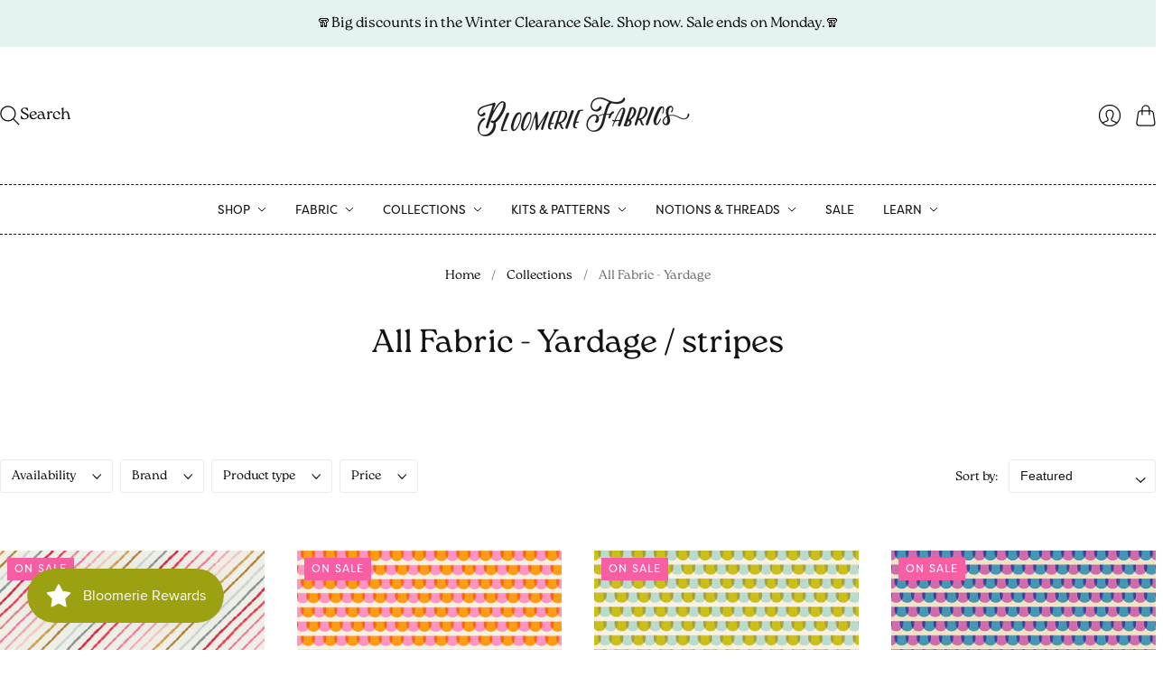

--- FILE ---
content_type: text/html; charset=utf-8
request_url: https://www.bloomeriefabrics.com/collections/all-fabric-by-the-yard/stripes
body_size: 37733
content:
<!doctype html>
<html class="no-js no-touch" lang="en">
<head>
  <link rel="stylesheet" href="https://use.typekit.net/qhf8awg.css">
  <script>
    window.Store = window.Store || {};
    window.Store.id = 1591580;
  </script>
  <meta charset="utf-8">
  <meta http-equiv="X-UA-Compatible" content="IE=edge,chrome=1">
  <meta name="viewport" content="width=device-width,initial-scale=1">

  <!-- Preconnect Domains -->
  <link rel="preconnect" href="https://cdn.shopify.com" crossorigin>
  <link rel="preconnect" href="https://fonts.shopify.com" crossorigin>
  <link rel="preconnect" href="https://monorail-edge.shopifysvc.com">

  <!-- Preload Assets -->
  <link rel="preload" href="//www.bloomeriefabrics.com/cdn/shop/t/235/assets/theme.css?v=78383577996594052541759342882" as="style">
  <link rel="preload" href="//www.bloomeriefabrics.com/cdn/shop/t/235/assets/editions.js?v=85338414701010682321694710484" as="script">
  <link rel="preload" href="//www.bloomeriefabrics.com/cdn/shopifycloud/storefront/assets/themes_support/api.jquery-7ab1a3a4.js" as="script">

  

  

  <title>Modern Designer Fabric Yardage&#8211; stripes
&#8211; Bloomerie Fabrics
</title>

  
    <meta name="description" content="Buy fabric online for your next quilt or sewing project. We have quilting cotton fabric, canvas fabric, and more available by-the-yard. From your favorite manufacturers like Moda Fabrics, Dear Stella, Dashwood Studio, Art Gallery Fabrics, Windham Fabrics, Cloud9, Birch Fabrics, and Robert Kaufman.">
  

  
    <link rel="icon" type="image/png" href="//www.bloomeriefabrics.com/cdn/shop/files/favicon_04d51672-551c-4cf2-ad10-20c0830c9937.png?crop=center&height=32&v=1742924503&width=32">
  

  
    <meta name="robots" content="noindex" />
    <link rel="canonical" href="https://www.bloomeriefabrics.com/collections/all-fabric-by-the-yard" />
  

  <script>window.performance && window.performance.mark && window.performance.mark('shopify.content_for_header.start');</script><meta name="google-site-verification" content="294fCirumkw8Fmc64gM_pA-X3f7FJpkwKi-GZIavCcI">
<meta name="google-site-verification" content="294fCirumkw8Fmc64gM_pA-X3f7FJpkwKi-GZIavCcI">
<meta id="shopify-digital-wallet" name="shopify-digital-wallet" content="/1591580/digital_wallets/dialog">
<meta name="shopify-checkout-api-token" content="62703cdfd226ab07783bc0e4388204d3">
<link rel="alternate" type="application/atom+xml" title="Feed" href="/collections/all-fabric-by-the-yard/stripes.atom" />
<link rel="next" href="/collections/all-fabric-by-the-yard/stripes?page=2">
<link rel="alternate" hreflang="x-default" href="https://www.bloomeriefabrics.com/collections/all-fabric-by-the-yard/stripes">
<link rel="alternate" hreflang="en" href="https://www.bloomeriefabrics.com/collections/all-fabric-by-the-yard/stripes">
<link rel="alternate" hreflang="en-CA" href="https://www.bloomeriefabrics.com/en-ca/collections/all-fabric-by-the-yard/stripes">
<link rel="alternate" type="application/json+oembed" href="https://www.bloomeriefabrics.com/collections/all-fabric-by-the-yard/stripes.oembed">
<script async="async" src="/checkouts/internal/preloads.js?locale=en-US"></script>
<link rel="preconnect" href="https://shop.app" crossorigin="anonymous">
<script async="async" src="https://shop.app/checkouts/internal/preloads.js?locale=en-US&shop_id=1591580" crossorigin="anonymous"></script>
<script id="shopify-features" type="application/json">{"accessToken":"62703cdfd226ab07783bc0e4388204d3","betas":["rich-media-storefront-analytics"],"domain":"www.bloomeriefabrics.com","predictiveSearch":true,"shopId":1591580,"locale":"en"}</script>
<script>var Shopify = Shopify || {};
Shopify.shop = "bloomfab.myshopify.com";
Shopify.locale = "en";
Shopify.currency = {"active":"USD","rate":"1.0"};
Shopify.country = "US";
Shopify.theme = {"name":"Editions - Combo Edits JB - 9\/12\/23","id":160142328121,"schema_name":"Editions","schema_version":"13.1.0","theme_store_id":null,"role":"main"};
Shopify.theme.handle = "null";
Shopify.theme.style = {"id":null,"handle":null};
Shopify.cdnHost = "www.bloomeriefabrics.com/cdn";
Shopify.routes = Shopify.routes || {};
Shopify.routes.root = "/";</script>
<script type="module">!function(o){(o.Shopify=o.Shopify||{}).modules=!0}(window);</script>
<script>!function(o){function n(){var o=[];function n(){o.push(Array.prototype.slice.apply(arguments))}return n.q=o,n}var t=o.Shopify=o.Shopify||{};t.loadFeatures=n(),t.autoloadFeatures=n()}(window);</script>
<script>
  window.ShopifyPay = window.ShopifyPay || {};
  window.ShopifyPay.apiHost = "shop.app\/pay";
  window.ShopifyPay.redirectState = null;
</script>
<script id="shop-js-analytics" type="application/json">{"pageType":"collection"}</script>
<script defer="defer" async type="module" src="//www.bloomeriefabrics.com/cdn/shopifycloud/shop-js/modules/v2/client.init-shop-cart-sync_C5BV16lS.en.esm.js"></script>
<script defer="defer" async type="module" src="//www.bloomeriefabrics.com/cdn/shopifycloud/shop-js/modules/v2/chunk.common_CygWptCX.esm.js"></script>
<script type="module">
  await import("//www.bloomeriefabrics.com/cdn/shopifycloud/shop-js/modules/v2/client.init-shop-cart-sync_C5BV16lS.en.esm.js");
await import("//www.bloomeriefabrics.com/cdn/shopifycloud/shop-js/modules/v2/chunk.common_CygWptCX.esm.js");

  window.Shopify.SignInWithShop?.initShopCartSync?.({"fedCMEnabled":true,"windoidEnabled":true});

</script>
<script>
  window.Shopify = window.Shopify || {};
  if (!window.Shopify.featureAssets) window.Shopify.featureAssets = {};
  window.Shopify.featureAssets['shop-js'] = {"shop-cart-sync":["modules/v2/client.shop-cart-sync_ZFArdW7E.en.esm.js","modules/v2/chunk.common_CygWptCX.esm.js"],"init-fed-cm":["modules/v2/client.init-fed-cm_CmiC4vf6.en.esm.js","modules/v2/chunk.common_CygWptCX.esm.js"],"shop-button":["modules/v2/client.shop-button_tlx5R9nI.en.esm.js","modules/v2/chunk.common_CygWptCX.esm.js"],"shop-cash-offers":["modules/v2/client.shop-cash-offers_DOA2yAJr.en.esm.js","modules/v2/chunk.common_CygWptCX.esm.js","modules/v2/chunk.modal_D71HUcav.esm.js"],"init-windoid":["modules/v2/client.init-windoid_sURxWdc1.en.esm.js","modules/v2/chunk.common_CygWptCX.esm.js"],"shop-toast-manager":["modules/v2/client.shop-toast-manager_ClPi3nE9.en.esm.js","modules/v2/chunk.common_CygWptCX.esm.js"],"init-shop-email-lookup-coordinator":["modules/v2/client.init-shop-email-lookup-coordinator_B8hsDcYM.en.esm.js","modules/v2/chunk.common_CygWptCX.esm.js"],"init-shop-cart-sync":["modules/v2/client.init-shop-cart-sync_C5BV16lS.en.esm.js","modules/v2/chunk.common_CygWptCX.esm.js"],"avatar":["modules/v2/client.avatar_BTnouDA3.en.esm.js"],"pay-button":["modules/v2/client.pay-button_FdsNuTd3.en.esm.js","modules/v2/chunk.common_CygWptCX.esm.js"],"init-customer-accounts":["modules/v2/client.init-customer-accounts_DxDtT_ad.en.esm.js","modules/v2/client.shop-login-button_C5VAVYt1.en.esm.js","modules/v2/chunk.common_CygWptCX.esm.js","modules/v2/chunk.modal_D71HUcav.esm.js"],"init-shop-for-new-customer-accounts":["modules/v2/client.init-shop-for-new-customer-accounts_ChsxoAhi.en.esm.js","modules/v2/client.shop-login-button_C5VAVYt1.en.esm.js","modules/v2/chunk.common_CygWptCX.esm.js","modules/v2/chunk.modal_D71HUcav.esm.js"],"shop-login-button":["modules/v2/client.shop-login-button_C5VAVYt1.en.esm.js","modules/v2/chunk.common_CygWptCX.esm.js","modules/v2/chunk.modal_D71HUcav.esm.js"],"init-customer-accounts-sign-up":["modules/v2/client.init-customer-accounts-sign-up_CPSyQ0Tj.en.esm.js","modules/v2/client.shop-login-button_C5VAVYt1.en.esm.js","modules/v2/chunk.common_CygWptCX.esm.js","modules/v2/chunk.modal_D71HUcav.esm.js"],"shop-follow-button":["modules/v2/client.shop-follow-button_Cva4Ekp9.en.esm.js","modules/v2/chunk.common_CygWptCX.esm.js","modules/v2/chunk.modal_D71HUcav.esm.js"],"checkout-modal":["modules/v2/client.checkout-modal_BPM8l0SH.en.esm.js","modules/v2/chunk.common_CygWptCX.esm.js","modules/v2/chunk.modal_D71HUcav.esm.js"],"lead-capture":["modules/v2/client.lead-capture_Bi8yE_yS.en.esm.js","modules/v2/chunk.common_CygWptCX.esm.js","modules/v2/chunk.modal_D71HUcav.esm.js"],"shop-login":["modules/v2/client.shop-login_D6lNrXab.en.esm.js","modules/v2/chunk.common_CygWptCX.esm.js","modules/v2/chunk.modal_D71HUcav.esm.js"],"payment-terms":["modules/v2/client.payment-terms_CZxnsJam.en.esm.js","modules/v2/chunk.common_CygWptCX.esm.js","modules/v2/chunk.modal_D71HUcav.esm.js"]};
</script>
<script>(function() {
  var isLoaded = false;
  function asyncLoad() {
    if (isLoaded) return;
    isLoaded = true;
    var urls = ["https:\/\/js.smile.io\/v1\/smile-shopify.js?shop=bloomfab.myshopify.com"];
    for (var i = 0; i < urls.length; i++) {
      var s = document.createElement('script');
      s.type = 'text/javascript';
      s.async = true;
      s.src = urls[i];
      var x = document.getElementsByTagName('script')[0];
      x.parentNode.insertBefore(s, x);
    }
  };
  if(window.attachEvent) {
    window.attachEvent('onload', asyncLoad);
  } else {
    window.addEventListener('load', asyncLoad, false);
  }
})();</script>
<script id="__st">var __st={"a":1591580,"offset":-18000,"reqid":"6f9c3c9e-4080-4615-9612-9f0512f726fb-1768707849","pageurl":"www.bloomeriefabrics.com\/collections\/all-fabric-by-the-yard\/stripes","u":"f5df6689afd1","p":"collection","rtyp":"collection","rid":7512770};</script>
<script>window.ShopifyPaypalV4VisibilityTracking = true;</script>
<script id="captcha-bootstrap">!function(){'use strict';const t='contact',e='account',n='new_comment',o=[[t,t],['blogs',n],['comments',n],[t,'customer']],c=[[e,'customer_login'],[e,'guest_login'],[e,'recover_customer_password'],[e,'create_customer']],r=t=>t.map((([t,e])=>`form[action*='/${t}']:not([data-nocaptcha='true']) input[name='form_type'][value='${e}']`)).join(','),a=t=>()=>t?[...document.querySelectorAll(t)].map((t=>t.form)):[];function s(){const t=[...o],e=r(t);return a(e)}const i='password',u='form_key',d=['recaptcha-v3-token','g-recaptcha-response','h-captcha-response',i],f=()=>{try{return window.sessionStorage}catch{return}},m='__shopify_v',_=t=>t.elements[u];function p(t,e,n=!1){try{const o=window.sessionStorage,c=JSON.parse(o.getItem(e)),{data:r}=function(t){const{data:e,action:n}=t;return t[m]||n?{data:e,action:n}:{data:t,action:n}}(c);for(const[e,n]of Object.entries(r))t.elements[e]&&(t.elements[e].value=n);n&&o.removeItem(e)}catch(o){console.error('form repopulation failed',{error:o})}}const l='form_type',E='cptcha';function T(t){t.dataset[E]=!0}const w=window,h=w.document,L='Shopify',v='ce_forms',y='captcha';let A=!1;((t,e)=>{const n=(g='f06e6c50-85a8-45c8-87d0-21a2b65856fe',I='https://cdn.shopify.com/shopifycloud/storefront-forms-hcaptcha/ce_storefront_forms_captcha_hcaptcha.v1.5.2.iife.js',D={infoText:'Protected by hCaptcha',privacyText:'Privacy',termsText:'Terms'},(t,e,n)=>{const o=w[L][v],c=o.bindForm;if(c)return c(t,g,e,D).then(n);var r;o.q.push([[t,g,e,D],n]),r=I,A||(h.body.append(Object.assign(h.createElement('script'),{id:'captcha-provider',async:!0,src:r})),A=!0)});var g,I,D;w[L]=w[L]||{},w[L][v]=w[L][v]||{},w[L][v].q=[],w[L][y]=w[L][y]||{},w[L][y].protect=function(t,e){n(t,void 0,e),T(t)},Object.freeze(w[L][y]),function(t,e,n,w,h,L){const[v,y,A,g]=function(t,e,n){const i=e?o:[],u=t?c:[],d=[...i,...u],f=r(d),m=r(i),_=r(d.filter((([t,e])=>n.includes(e))));return[a(f),a(m),a(_),s()]}(w,h,L),I=t=>{const e=t.target;return e instanceof HTMLFormElement?e:e&&e.form},D=t=>v().includes(t);t.addEventListener('submit',(t=>{const e=I(t);if(!e)return;const n=D(e)&&!e.dataset.hcaptchaBound&&!e.dataset.recaptchaBound,o=_(e),c=g().includes(e)&&(!o||!o.value);(n||c)&&t.preventDefault(),c&&!n&&(function(t){try{if(!f())return;!function(t){const e=f();if(!e)return;const n=_(t);if(!n)return;const o=n.value;o&&e.removeItem(o)}(t);const e=Array.from(Array(32),(()=>Math.random().toString(36)[2])).join('');!function(t,e){_(t)||t.append(Object.assign(document.createElement('input'),{type:'hidden',name:u})),t.elements[u].value=e}(t,e),function(t,e){const n=f();if(!n)return;const o=[...t.querySelectorAll(`input[type='${i}']`)].map((({name:t})=>t)),c=[...d,...o],r={};for(const[a,s]of new FormData(t).entries())c.includes(a)||(r[a]=s);n.setItem(e,JSON.stringify({[m]:1,action:t.action,data:r}))}(t,e)}catch(e){console.error('failed to persist form',e)}}(e),e.submit())}));const S=(t,e)=>{t&&!t.dataset[E]&&(n(t,e.some((e=>e===t))),T(t))};for(const o of['focusin','change'])t.addEventListener(o,(t=>{const e=I(t);D(e)&&S(e,y())}));const B=e.get('form_key'),M=e.get(l),P=B&&M;t.addEventListener('DOMContentLoaded',(()=>{const t=y();if(P)for(const e of t)e.elements[l].value===M&&p(e,B);[...new Set([...A(),...v().filter((t=>'true'===t.dataset.shopifyCaptcha))])].forEach((e=>S(e,t)))}))}(h,new URLSearchParams(w.location.search),n,t,e,['guest_login'])})(!0,!0)}();</script>
<script integrity="sha256-4kQ18oKyAcykRKYeNunJcIwy7WH5gtpwJnB7kiuLZ1E=" data-source-attribution="shopify.loadfeatures" defer="defer" src="//www.bloomeriefabrics.com/cdn/shopifycloud/storefront/assets/storefront/load_feature-a0a9edcb.js" crossorigin="anonymous"></script>
<script crossorigin="anonymous" defer="defer" src="//www.bloomeriefabrics.com/cdn/shopifycloud/storefront/assets/shopify_pay/storefront-65b4c6d7.js?v=20250812"></script>
<script data-source-attribution="shopify.dynamic_checkout.dynamic.init">var Shopify=Shopify||{};Shopify.PaymentButton=Shopify.PaymentButton||{isStorefrontPortableWallets:!0,init:function(){window.Shopify.PaymentButton.init=function(){};var t=document.createElement("script");t.src="https://www.bloomeriefabrics.com/cdn/shopifycloud/portable-wallets/latest/portable-wallets.en.js",t.type="module",document.head.appendChild(t)}};
</script>
<script data-source-attribution="shopify.dynamic_checkout.buyer_consent">
  function portableWalletsHideBuyerConsent(e){var t=document.getElementById("shopify-buyer-consent"),n=document.getElementById("shopify-subscription-policy-button");t&&n&&(t.classList.add("hidden"),t.setAttribute("aria-hidden","true"),n.removeEventListener("click",e))}function portableWalletsShowBuyerConsent(e){var t=document.getElementById("shopify-buyer-consent"),n=document.getElementById("shopify-subscription-policy-button");t&&n&&(t.classList.remove("hidden"),t.removeAttribute("aria-hidden"),n.addEventListener("click",e))}window.Shopify?.PaymentButton&&(window.Shopify.PaymentButton.hideBuyerConsent=portableWalletsHideBuyerConsent,window.Shopify.PaymentButton.showBuyerConsent=portableWalletsShowBuyerConsent);
</script>
<script data-source-attribution="shopify.dynamic_checkout.cart.bootstrap">document.addEventListener("DOMContentLoaded",(function(){function t(){return document.querySelector("shopify-accelerated-checkout-cart, shopify-accelerated-checkout")}if(t())Shopify.PaymentButton.init();else{new MutationObserver((function(e,n){t()&&(Shopify.PaymentButton.init(),n.disconnect())})).observe(document.body,{childList:!0,subtree:!0})}}));
</script>
<link id="shopify-accelerated-checkout-styles" rel="stylesheet" media="screen" href="https://www.bloomeriefabrics.com/cdn/shopifycloud/portable-wallets/latest/accelerated-checkout-backwards-compat.css" crossorigin="anonymous">
<style id="shopify-accelerated-checkout-cart">
        #shopify-buyer-consent {
  margin-top: 1em;
  display: inline-block;
  width: 100%;
}

#shopify-buyer-consent.hidden {
  display: none;
}

#shopify-subscription-policy-button {
  background: none;
  border: none;
  padding: 0;
  text-decoration: underline;
  font-size: inherit;
  cursor: pointer;
}

#shopify-subscription-policy-button::before {
  box-shadow: none;
}

      </style>

<script>window.performance && window.performance.mark && window.performance.mark('shopify.content_for_header.end');</script>

  
  















<meta property="og:site_name" content="Bloomerie Fabrics">
<meta property="og:url" content="https://www.bloomeriefabrics.com/collections/all-fabric-by-the-yard/stripes">
<meta property="og:title" content="Modern Designer Fabric Yardage">
<meta property="og:type" content="website">
<meta property="og:description" content="Buy fabric online for your next quilt or sewing project. We have quilting cotton fabric, canvas fabric, and more available by-the-yard. From your favorite manufacturers like Moda Fabrics, Dear Stella, Dashwood Studio, Art Gallery Fabrics, Windham Fabrics, Cloud9, Birch Fabrics, and Robert Kaufman.">




    
    
    

    
    
    <meta
      property="og:image"
      content="https://www.bloomeriefabrics.com/cdn/shop/collections/AllFabric_1512x630.png?v=1474690115"
    />
    <meta
      property="og:image:secure_url"
      content="https://www.bloomeriefabrics.com/cdn/shop/collections/AllFabric_1512x630.png?v=1474690115"
    />
    <meta property="og:image:width" content="1512" />
    <meta property="og:image:height" content="630" />
    
    
    <meta property="og:image:alt" content="All Fabric - Yardage" />
  
















<meta name="twitter:title" content="Modern Designer Fabric Yardage">
<meta name="twitter:description" content="Buy fabric online for your next quilt or sewing project. We have quilting cotton fabric, canvas fabric, and more available by-the-yard. From your favorite manufacturers like Moda Fabrics, Dear Stella, Dashwood Studio, Art Gallery Fabrics, Windham Fabrics, Cloud9, Birch Fabrics, and Robert Kaufman.">


    
    
    
      
      
      <meta name="twitter:card" content="summary_large_image">
    
    
    <meta
      property="twitter:image"
      content="https://www.bloomeriefabrics.com/cdn/shop/collections/AllFabric_1200x600_crop_center.png?v=1474690115"
    />
    <meta property="twitter:image:width" content="1200" />
    <meta property="twitter:image:height" content="600" />
    
    
    <meta property="twitter:image:alt" content="All Fabric - Yardage" />
  



  <script>
    document.documentElement.className=document.documentElement.className.replace(/\bno-js\b/,'js');
    if(window.Shopify&&window.Shopify.designMode)document.documentElement.className+=' in-theme-editor';
    if(('ontouchstart' in window)||window.DocumentTouch&&document instanceof DocumentTouch)document.documentElement.className=document.documentElement.className.replace(/\bno-touch\b/,'has-touch');
  </script>

  <!-- Theme CSS -->
  <link rel="stylesheet" href="//www.bloomeriefabrics.com/cdn/shop/t/235/assets/theme.css?v=78383577996594052541759342882">
  <link rel="stylesheet" href="//www.bloomeriefabrics.com/cdn/shop/t/235/assets/custom.css?v=159520922760663911301694727847">
                <link href="//fonts.googleapis.com/css?family=Neuton:300,400,400i,700|PT+Sans:400,400i,700,700i" rel="stylesheet" type="text/css" media="all" />  


  
  <script>
    window.Theme = window.Theme || {};
    window.Theme.version = "13.1.0";
    window.Theme.name = 'Editions';
    window.Theme.moneyFormat = "${{amount}}​";
    window.Theme.routes = {
      "root_url": "/",
      "account_url": "/account",
      "account_login_url": "https://www.bloomeriefabrics.com/customer_authentication/redirect?locale=en&region_country=US",
      "account_logout_url": "/account/logout",
      "account_register_url": "https://shopify.com/1591580/account?locale=en",
      "account_addresses_url": "/account/addresses",
      "collections_url": "/collections",
      "all_products_collection_url": "/collections/all",
      "search_url": "/search",
      "cart_url": "/cart",
      "cart_add_url": "/cart/add",
      "cart_change_url": "/cart/change",
      "cart_clear_url": "/cart/clear",
      "product_recommendations_url": "/recommendations/products",
      "predictive_search_url": "/search/suggest",
    };
  </script>
  

<script src="https://cdn.shopify.com/extensions/019bc7e9-d98c-71e0-bb25-69de9349bf29/smile-io-266/assets/smile-loader.js" type="text/javascript" defer="defer"></script>
<link href="https://monorail-edge.shopifysvc.com" rel="dns-prefetch">
<script>(function(){if ("sendBeacon" in navigator && "performance" in window) {try {var session_token_from_headers = performance.getEntriesByType('navigation')[0].serverTiming.find(x => x.name == '_s').description;} catch {var session_token_from_headers = undefined;}var session_cookie_matches = document.cookie.match(/_shopify_s=([^;]*)/);var session_token_from_cookie = session_cookie_matches && session_cookie_matches.length === 2 ? session_cookie_matches[1] : "";var session_token = session_token_from_headers || session_token_from_cookie || "";function handle_abandonment_event(e) {var entries = performance.getEntries().filter(function(entry) {return /monorail-edge.shopifysvc.com/.test(entry.name);});if (!window.abandonment_tracked && entries.length === 0) {window.abandonment_tracked = true;var currentMs = Date.now();var navigation_start = performance.timing.navigationStart;var payload = {shop_id: 1591580,url: window.location.href,navigation_start,duration: currentMs - navigation_start,session_token,page_type: "collection"};window.navigator.sendBeacon("https://monorail-edge.shopifysvc.com/v1/produce", JSON.stringify({schema_id: "online_store_buyer_site_abandonment/1.1",payload: payload,metadata: {event_created_at_ms: currentMs,event_sent_at_ms: currentMs}}));}}window.addEventListener('pagehide', handle_abandonment_event);}}());</script>
<script id="web-pixels-manager-setup">(function e(e,d,r,n,o){if(void 0===o&&(o={}),!Boolean(null===(a=null===(i=window.Shopify)||void 0===i?void 0:i.analytics)||void 0===a?void 0:a.replayQueue)){var i,a;window.Shopify=window.Shopify||{};var t=window.Shopify;t.analytics=t.analytics||{};var s=t.analytics;s.replayQueue=[],s.publish=function(e,d,r){return s.replayQueue.push([e,d,r]),!0};try{self.performance.mark("wpm:start")}catch(e){}var l=function(){var e={modern:/Edge?\/(1{2}[4-9]|1[2-9]\d|[2-9]\d{2}|\d{4,})\.\d+(\.\d+|)|Firefox\/(1{2}[4-9]|1[2-9]\d|[2-9]\d{2}|\d{4,})\.\d+(\.\d+|)|Chrom(ium|e)\/(9{2}|\d{3,})\.\d+(\.\d+|)|(Maci|X1{2}).+ Version\/(15\.\d+|(1[6-9]|[2-9]\d|\d{3,})\.\d+)([,.]\d+|)( \(\w+\)|)( Mobile\/\w+|) Safari\/|Chrome.+OPR\/(9{2}|\d{3,})\.\d+\.\d+|(CPU[ +]OS|iPhone[ +]OS|CPU[ +]iPhone|CPU IPhone OS|CPU iPad OS)[ +]+(15[._]\d+|(1[6-9]|[2-9]\d|\d{3,})[._]\d+)([._]\d+|)|Android:?[ /-](13[3-9]|1[4-9]\d|[2-9]\d{2}|\d{4,})(\.\d+|)(\.\d+|)|Android.+Firefox\/(13[5-9]|1[4-9]\d|[2-9]\d{2}|\d{4,})\.\d+(\.\d+|)|Android.+Chrom(ium|e)\/(13[3-9]|1[4-9]\d|[2-9]\d{2}|\d{4,})\.\d+(\.\d+|)|SamsungBrowser\/([2-9]\d|\d{3,})\.\d+/,legacy:/Edge?\/(1[6-9]|[2-9]\d|\d{3,})\.\d+(\.\d+|)|Firefox\/(5[4-9]|[6-9]\d|\d{3,})\.\d+(\.\d+|)|Chrom(ium|e)\/(5[1-9]|[6-9]\d|\d{3,})\.\d+(\.\d+|)([\d.]+$|.*Safari\/(?![\d.]+ Edge\/[\d.]+$))|(Maci|X1{2}).+ Version\/(10\.\d+|(1[1-9]|[2-9]\d|\d{3,})\.\d+)([,.]\d+|)( \(\w+\)|)( Mobile\/\w+|) Safari\/|Chrome.+OPR\/(3[89]|[4-9]\d|\d{3,})\.\d+\.\d+|(CPU[ +]OS|iPhone[ +]OS|CPU[ +]iPhone|CPU IPhone OS|CPU iPad OS)[ +]+(10[._]\d+|(1[1-9]|[2-9]\d|\d{3,})[._]\d+)([._]\d+|)|Android:?[ /-](13[3-9]|1[4-9]\d|[2-9]\d{2}|\d{4,})(\.\d+|)(\.\d+|)|Mobile Safari.+OPR\/([89]\d|\d{3,})\.\d+\.\d+|Android.+Firefox\/(13[5-9]|1[4-9]\d|[2-9]\d{2}|\d{4,})\.\d+(\.\d+|)|Android.+Chrom(ium|e)\/(13[3-9]|1[4-9]\d|[2-9]\d{2}|\d{4,})\.\d+(\.\d+|)|Android.+(UC? ?Browser|UCWEB|U3)[ /]?(15\.([5-9]|\d{2,})|(1[6-9]|[2-9]\d|\d{3,})\.\d+)\.\d+|SamsungBrowser\/(5\.\d+|([6-9]|\d{2,})\.\d+)|Android.+MQ{2}Browser\/(14(\.(9|\d{2,})|)|(1[5-9]|[2-9]\d|\d{3,})(\.\d+|))(\.\d+|)|K[Aa][Ii]OS\/(3\.\d+|([4-9]|\d{2,})\.\d+)(\.\d+|)/},d=e.modern,r=e.legacy,n=navigator.userAgent;return n.match(d)?"modern":n.match(r)?"legacy":"unknown"}(),u="modern"===l?"modern":"legacy",c=(null!=n?n:{modern:"",legacy:""})[u],f=function(e){return[e.baseUrl,"/wpm","/b",e.hashVersion,"modern"===e.buildTarget?"m":"l",".js"].join("")}({baseUrl:d,hashVersion:r,buildTarget:u}),m=function(e){var d=e.version,r=e.bundleTarget,n=e.surface,o=e.pageUrl,i=e.monorailEndpoint;return{emit:function(e){var a=e.status,t=e.errorMsg,s=(new Date).getTime(),l=JSON.stringify({metadata:{event_sent_at_ms:s},events:[{schema_id:"web_pixels_manager_load/3.1",payload:{version:d,bundle_target:r,page_url:o,status:a,surface:n,error_msg:t},metadata:{event_created_at_ms:s}}]});if(!i)return console&&console.warn&&console.warn("[Web Pixels Manager] No Monorail endpoint provided, skipping logging."),!1;try{return self.navigator.sendBeacon.bind(self.navigator)(i,l)}catch(e){}var u=new XMLHttpRequest;try{return u.open("POST",i,!0),u.setRequestHeader("Content-Type","text/plain"),u.send(l),!0}catch(e){return console&&console.warn&&console.warn("[Web Pixels Manager] Got an unhandled error while logging to Monorail."),!1}}}}({version:r,bundleTarget:l,surface:e.surface,pageUrl:self.location.href,monorailEndpoint:e.monorailEndpoint});try{o.browserTarget=l,function(e){var d=e.src,r=e.async,n=void 0===r||r,o=e.onload,i=e.onerror,a=e.sri,t=e.scriptDataAttributes,s=void 0===t?{}:t,l=document.createElement("script"),u=document.querySelector("head"),c=document.querySelector("body");if(l.async=n,l.src=d,a&&(l.integrity=a,l.crossOrigin="anonymous"),s)for(var f in s)if(Object.prototype.hasOwnProperty.call(s,f))try{l.dataset[f]=s[f]}catch(e){}if(o&&l.addEventListener("load",o),i&&l.addEventListener("error",i),u)u.appendChild(l);else{if(!c)throw new Error("Did not find a head or body element to append the script");c.appendChild(l)}}({src:f,async:!0,onload:function(){if(!function(){var e,d;return Boolean(null===(d=null===(e=window.Shopify)||void 0===e?void 0:e.analytics)||void 0===d?void 0:d.initialized)}()){var d=window.webPixelsManager.init(e)||void 0;if(d){var r=window.Shopify.analytics;r.replayQueue.forEach((function(e){var r=e[0],n=e[1],o=e[2];d.publishCustomEvent(r,n,o)})),r.replayQueue=[],r.publish=d.publishCustomEvent,r.visitor=d.visitor,r.initialized=!0}}},onerror:function(){return m.emit({status:"failed",errorMsg:"".concat(f," has failed to load")})},sri:function(e){var d=/^sha384-[A-Za-z0-9+/=]+$/;return"string"==typeof e&&d.test(e)}(c)?c:"",scriptDataAttributes:o}),m.emit({status:"loading"})}catch(e){m.emit({status:"failed",errorMsg:(null==e?void 0:e.message)||"Unknown error"})}}})({shopId: 1591580,storefrontBaseUrl: "https://www.bloomeriefabrics.com",extensionsBaseUrl: "https://extensions.shopifycdn.com/cdn/shopifycloud/web-pixels-manager",monorailEndpoint: "https://monorail-edge.shopifysvc.com/unstable/produce_batch",surface: "storefront-renderer",enabledBetaFlags: ["2dca8a86"],webPixelsConfigList: [{"id":"735347001","configuration":"{\"config\":\"{\\\"pixel_id\\\":\\\"G-807LLH7R6J\\\",\\\"target_country\\\":\\\"US\\\",\\\"gtag_events\\\":[{\\\"type\\\":\\\"search\\\",\\\"action_label\\\":\\\"G-807LLH7R6J\\\"},{\\\"type\\\":\\\"begin_checkout\\\",\\\"action_label\\\":\\\"G-807LLH7R6J\\\"},{\\\"type\\\":\\\"view_item\\\",\\\"action_label\\\":[\\\"G-807LLH7R6J\\\",\\\"MC-1EYWZWB6BB\\\"]},{\\\"type\\\":\\\"purchase\\\",\\\"action_label\\\":[\\\"G-807LLH7R6J\\\",\\\"MC-1EYWZWB6BB\\\"]},{\\\"type\\\":\\\"page_view\\\",\\\"action_label\\\":[\\\"G-807LLH7R6J\\\",\\\"MC-1EYWZWB6BB\\\"]},{\\\"type\\\":\\\"add_payment_info\\\",\\\"action_label\\\":\\\"G-807LLH7R6J\\\"},{\\\"type\\\":\\\"add_to_cart\\\",\\\"action_label\\\":\\\"G-807LLH7R6J\\\"}],\\\"enable_monitoring_mode\\\":false}\"}","eventPayloadVersion":"v1","runtimeContext":"OPEN","scriptVersion":"b2a88bafab3e21179ed38636efcd8a93","type":"APP","apiClientId":1780363,"privacyPurposes":[],"dataSharingAdjustments":{"protectedCustomerApprovalScopes":["read_customer_address","read_customer_email","read_customer_name","read_customer_personal_data","read_customer_phone"]}},{"id":"shopify-app-pixel","configuration":"{}","eventPayloadVersion":"v1","runtimeContext":"STRICT","scriptVersion":"0450","apiClientId":"shopify-pixel","type":"APP","privacyPurposes":["ANALYTICS","MARKETING"]},{"id":"shopify-custom-pixel","eventPayloadVersion":"v1","runtimeContext":"LAX","scriptVersion":"0450","apiClientId":"shopify-pixel","type":"CUSTOM","privacyPurposes":["ANALYTICS","MARKETING"]}],isMerchantRequest: false,initData: {"shop":{"name":"Bloomerie Fabrics","paymentSettings":{"currencyCode":"USD"},"myshopifyDomain":"bloomfab.myshopify.com","countryCode":"US","storefrontUrl":"https:\/\/www.bloomeriefabrics.com"},"customer":null,"cart":null,"checkout":null,"productVariants":[],"purchasingCompany":null},},"https://www.bloomeriefabrics.com/cdn","fcfee988w5aeb613cpc8e4bc33m6693e112",{"modern":"","legacy":""},{"shopId":"1591580","storefrontBaseUrl":"https:\/\/www.bloomeriefabrics.com","extensionBaseUrl":"https:\/\/extensions.shopifycdn.com\/cdn\/shopifycloud\/web-pixels-manager","surface":"storefront-renderer","enabledBetaFlags":"[\"2dca8a86\"]","isMerchantRequest":"false","hashVersion":"fcfee988w5aeb613cpc8e4bc33m6693e112","publish":"custom","events":"[[\"page_viewed\",{}],[\"collection_viewed\",{\"collection\":{\"id\":\"7512770\",\"title\":\"All Fabric - Yardage\",\"productVariants\":[{\"price\":{\"amount\":2.75,\"currencyCode\":\"USD\"},\"product\":{\"title\":\"Adventale, Jolly Ribbons Festive\",\"vendor\":\"Art Gallery Fabrics\",\"id\":\"9822363910457\",\"untranslatedTitle\":\"Adventale, Jolly Ribbons Festive\",\"url\":\"\/products\/adventale-jolly-ribbons-festive\",\"type\":\"Quilting Fabric\"},\"id\":\"50575112274233\",\"image\":{\"src\":\"\/\/www.bloomeriefabrics.com\/cdn\/shop\/files\/ADV25913-Jolly-Ribbons-Festive_500px.jpg?v=1741972099\"},\"sku\":\"ADV25913\",\"title\":\"Default Title\",\"untranslatedTitle\":\"Default Title\"},{\"price\":{\"amount\":2.45,\"currencyCode\":\"USD\"},\"product\":{\"title\":\"Animal Animal, Roof Tiles in Flamingo\",\"vendor\":\"Ruby Star Society\",\"id\":\"9677979058489\",\"untranslatedTitle\":\"Animal Animal, Roof Tiles in Flamingo\",\"url\":\"\/products\/animal-animal-roof-tiles-in-flamingo\",\"type\":\"Quilting Fabric\"},\"id\":\"50037049131321\",\"image\":{\"src\":\"\/\/www.bloomeriefabrics.com\/cdn\/shop\/files\/RS516712.jpg?v=1728847957\"},\"sku\":\"RS5167 12\",\"title\":\"Default Title\",\"untranslatedTitle\":\"Default Title\"},{\"price\":{\"amount\":2.45,\"currencyCode\":\"USD\"},\"product\":{\"title\":\"Animal Animal, Roof Tiles in Pistachio\",\"vendor\":\"Ruby Star Society\",\"id\":\"9677979418937\",\"untranslatedTitle\":\"Animal Animal, Roof Tiles in Pistachio\",\"url\":\"\/products\/animal-animal-roof-tiles-in-pistachio\",\"type\":\"Quilting Fabric\"},\"id\":\"50037051425081\",\"image\":{\"src\":\"\/\/www.bloomeriefabrics.com\/cdn\/shop\/files\/RS516714.jpg?v=1728848145\"},\"sku\":\"RS5167 14\",\"title\":\"Default Title\",\"untranslatedTitle\":\"Default Title\"},{\"price\":{\"amount\":2.45,\"currencyCode\":\"USD\"},\"product\":{\"title\":\"Animal Animal, Roof Tiles in Vintage Blue\",\"vendor\":\"Ruby Star Society\",\"id\":\"9677979222329\",\"untranslatedTitle\":\"Animal Animal, Roof Tiles in Vintage Blue\",\"url\":\"\/products\/animal-animal-roof-tiles-in-vintage-blue\",\"type\":\"Quilting Fabric\"},\"id\":\"50037050638649\",\"image\":{\"src\":\"\/\/www.bloomeriefabrics.com\/cdn\/shop\/files\/RS516713.jpg?v=1728848057\"},\"sku\":\"RS5167 13\",\"title\":\"Default Title\",\"untranslatedTitle\":\"Default Title\"},{\"price\":{\"amount\":3.12,\"currencyCode\":\"USD\"},\"product\":{\"title\":\"Bon Voyage, Festive Stripe in Navy\",\"vendor\":\"Cotton+Steel\",\"id\":\"6677978906678\",\"untranslatedTitle\":\"Bon Voyage, Festive Stripe in Navy\",\"url\":\"\/products\/bon-voyage-festive-stripe-in-navy\",\"type\":\"Quilting Fabric\"},\"id\":\"39887011184694\",\"image\":{\"src\":\"\/\/www.bloomeriefabrics.com\/cdn\/shop\/products\/rp609na2_festive_stripe_navy.jpg?v=1644283155\"},\"sku\":\"RP609-NA2\",\"title\":\"Default Title\",\"untranslatedTitle\":\"Default Title\"},{\"price\":{\"amount\":2.25,\"currencyCode\":\"USD\"},\"product\":{\"title\":\"Christmas Eve, Jolly Stripes Dove\",\"vendor\":\"Moda\",\"id\":\"8255399395641\",\"untranslatedTitle\":\"Christmas Eve, Jolly Stripes Dove\",\"url\":\"\/products\/christmas-eve-jolly-stripes-dove\",\"type\":\"Quilting Fabric\"},\"id\":\"45028924719417\",\"image\":{\"src\":\"\/\/www.bloomeriefabrics.com\/cdn\/shop\/files\/5186-13.jpg?v=1682358172\"},\"sku\":\"5186 13\",\"title\":\"Default Title\",\"untranslatedTitle\":\"Default Title\"},{\"price\":{\"amount\":2.5,\"currencyCode\":\"USD\"},\"product\":{\"title\":\"Christmas in the Cabin, Christmas Gatherings\",\"vendor\":\"Art Gallery Fabrics\",\"id\":\"9319624802617\",\"untranslatedTitle\":\"Christmas in the Cabin, Christmas Gatherings\",\"url\":\"\/products\/christmas-in-the-cabin-christmas-gatherings\",\"type\":\"Quilting Fabric\"},\"id\":\"48833199735097\",\"image\":{\"src\":\"\/\/www.bloomeriefabrics.com\/cdn\/shop\/files\/CCA258907-Christmas-Gatherings_500px.jpg?v=1713988758\"},\"sku\":\"CCA258907\",\"title\":\"Default Title\",\"untranslatedTitle\":\"Default Title\"},{\"price\":{\"amount\":2.25,\"currencyCode\":\"USD\"},\"product\":{\"title\":\"Christmas Spirit, Christmas Delight in Sage\",\"vendor\":\"FreeSpirit\",\"id\":\"9374472307001\",\"untranslatedTitle\":\"Christmas Spirit, Christmas Delight in Sage\",\"url\":\"\/products\/christmas-spirit-christmas-delight-in-sage\",\"type\":\"Quilting Fabric\"},\"id\":\"49008401121593\",\"image\":{\"src\":\"\/\/www.bloomeriefabrics.com\/cdn\/shop\/files\/PWMC070.XSAGEChristmasDelight_6c0735fa-300c-4998-af5b-c84e3a267445.jpg?v=1715373929\"},\"sku\":\"PWMC070.XSAGE\",\"title\":\"Default Title\",\"untranslatedTitle\":\"Default Title\"},{\"price\":{\"amount\":2.25,\"currencyCode\":\"USD\"},\"product\":{\"title\":\"Cozy Holidays, Horizontal Dots in Red\",\"vendor\":\"Timeless Treasures\",\"id\":\"6742316417078\",\"untranslatedTitle\":\"Cozy Holidays, Horizontal Dots in Red\",\"url\":\"\/products\/cozy-holidays-horizontal-dots-in-red\",\"type\":\"Quilting Fabric\"},\"id\":\"40016188964918\",\"image\":{\"src\":\"\/\/www.bloomeriefabrics.com\/cdn\/shop\/products\/CD1406-RED.jpg?v=1648166245\"},\"sku\":\"OLIVIA-CD1406 RED\",\"title\":\"Default Title\",\"untranslatedTitle\":\"Default Title\"},{\"price\":{\"amount\":2.35,\"currencyCode\":\"USD\"},\"product\":{\"title\":\"Cozy Wonderland, Stocking Stripe in Icicle\",\"vendor\":\"Moda\",\"id\":\"9319321796921\",\"untranslatedTitle\":\"Cozy Wonderland, Stocking Stripe in Icicle\",\"url\":\"\/products\/cozy-wonderland-stocking-stripe-in-icicle\",\"type\":\"Quilting Fabric\"},\"id\":\"48831292244281\",\"image\":{\"src\":\"\/\/www.bloomeriefabrics.com\/cdn\/shop\/files\/45592-17.jpg?v=1713974922\"},\"sku\":\"45592 17\",\"title\":\"Default Title\",\"untranslatedTitle\":\"Default Title\"},{\"price\":{\"amount\":2.35,\"currencyCode\":\"USD\"},\"product\":{\"title\":\"Cozy Wonderland, Stocking Stripe in Natural\",\"vendor\":\"Moda\",\"id\":\"9319315407161\",\"untranslatedTitle\":\"Cozy Wonderland, Stocking Stripe in Natural\",\"url\":\"\/products\/cozy-wonderland-stocking-stripe-in-natural\",\"type\":\"Quilting Fabric\"},\"id\":\"48831252889913\",\"image\":{\"src\":\"\/\/www.bloomeriefabrics.com\/cdn\/shop\/files\/45592-11.jpg?v=1713974686\"},\"sku\":\"45592 11\",\"title\":\"Default Title\",\"untranslatedTitle\":\"Default Title\"},{\"price\":{\"amount\":2.35,\"currencyCode\":\"USD\"},\"product\":{\"title\":\"Cozy Wonderland, Stocking Stripe in Pine\",\"vendor\":\"Moda\",\"id\":\"9319322419513\",\"untranslatedTitle\":\"Cozy Wonderland, Stocking Stripe in Pine\",\"url\":\"\/products\/cozy-wonderland-stocking-stripe-in-pine\",\"type\":\"Quilting Fabric\"},\"id\":\"48831297126713\",\"image\":{\"src\":\"\/\/www.bloomeriefabrics.com\/cdn\/shop\/files\/45592-23.jpg?v=1713974951\"},\"sku\":\"45592 23\",\"title\":\"Default Title\",\"untranslatedTitle\":\"Default Title\"},{\"price\":{\"amount\":2.35,\"currencyCode\":\"USD\"},\"product\":{\"title\":\"Cozy Wonderland, Stocking Stripe in Teal\",\"vendor\":\"Moda\",\"id\":\"9319317012793\",\"untranslatedTitle\":\"Cozy Wonderland, Stocking Stripe in Teal\",\"url\":\"\/products\/cozy-wonderland-stocking-stripe-in-teal\",\"type\":\"Quilting Fabric\"},\"id\":\"48831263277369\",\"image\":{\"src\":\"\/\/www.bloomeriefabrics.com\/cdn\/shop\/files\/45592-15.jpg?v=1713974758\"},\"sku\":\"45592 15\",\"title\":\"Default Title\",\"untranslatedTitle\":\"Default Title\"},{\"price\":{\"amount\":2.25,\"currencyCode\":\"USD\"},\"product\":{\"title\":\"Forever Neverland, Palm Stripe in Pink\",\"vendor\":\"Riley Blake Designs\",\"id\":\"9749001994553\",\"untranslatedTitle\":\"Forever Neverland, Palm Stripe in Pink\",\"url\":\"\/products\/forever-neverland-palm-stripe-in-pink\",\"type\":\"Quilting Fabric\"},\"id\":\"50326353281337\",\"image\":{\"src\":\"\/\/www.bloomeriefabrics.com\/cdn\/shop\/files\/C15906-PINK-72dpi-wruler.jpg?v=1742476489\"},\"sku\":\"C15906-PINK\",\"title\":\"Default Title\",\"untranslatedTitle\":\"Default Title\"},{\"price\":{\"amount\":2.25,\"currencyCode\":\"USD\"},\"product\":{\"title\":\"Forever Neverland, Palm Stripe in Sand Dollar\",\"vendor\":\"Riley Blake Designs\",\"id\":\"9749002223929\",\"untranslatedTitle\":\"Forever Neverland, Palm Stripe in Sand Dollar\",\"url\":\"\/products\/forever-neverland-palm-stripe-in-sand-dollar\",\"type\":\"Quilting Fabric\"},\"id\":\"50326356263225\",\"image\":{\"src\":\"\/\/www.bloomeriefabrics.com\/cdn\/shop\/files\/C15906-SANDDOLLAR-72dpi-wruler.jpg?v=1742476489\"},\"sku\":\"C15906-SANDDOLLAR\",\"title\":\"Default Title\",\"untranslatedTitle\":\"Default Title\"},{\"price\":{\"amount\":2.25,\"currencyCode\":\"USD\"},\"product\":{\"title\":\"Forever Neverland, Palm Stripe in Songbird\",\"vendor\":\"Riley Blake Designs\",\"id\":\"9749002486073\",\"untranslatedTitle\":\"Forever Neverland, Palm Stripe in Songbird\",\"url\":\"\/products\/forever-neverland-palm-stripe-in-songbird\",\"type\":\"Quilting Fabric\"},\"id\":\"50326357901625\",\"image\":{\"src\":\"\/\/www.bloomeriefabrics.com\/cdn\/shop\/files\/C15906-SONGBIRD-72dpi-wruler.jpg?v=1742476489\"},\"sku\":\"C15906-SONGBIRD\",\"title\":\"Default Title\",\"untranslatedTitle\":\"Default Title\"},{\"price\":{\"amount\":2.75,\"currencyCode\":\"USD\"},\"product\":{\"title\":\"Full Moon Forest II, Family Tree in Enchanted\",\"vendor\":\"FreeSpirit\",\"id\":\"9750243311929\",\"untranslatedTitle\":\"Full Moon Forest II, Family Tree in Enchanted\",\"url\":\"\/products\/full-moon-forest-ii-family-tree-in-enchanted\",\"type\":\"Quilting Fabric\"},\"id\":\"50330378862905\",\"image\":{\"src\":\"\/\/www.bloomeriefabrics.com\/cdn\/shop\/files\/PWTP245.ENCHANTED.jpg?v=1736281444\"},\"sku\":\"PWTP245.ENCHANTED\",\"title\":\"Default Title\",\"untranslatedTitle\":\"Default Title\"},{\"price\":{\"amount\":2.75,\"currencyCode\":\"USD\"},\"product\":{\"title\":\"Full Moon Forest II, Family Tree in Honey\",\"vendor\":\"FreeSpirit\",\"id\":\"9750245572921\",\"untranslatedTitle\":\"Full Moon Forest II, Family Tree in Honey\",\"url\":\"\/products\/full-moon-forest-ii-family-tree-in-honey\",\"type\":\"Quilting Fabric\"},\"id\":\"50330387153209\",\"image\":{\"src\":\"\/\/www.bloomeriefabrics.com\/cdn\/shop\/files\/PWTP245.HONEY.jpg?v=1736281620\"},\"sku\":\"PWTP245.HONEY\",\"title\":\"Default Title\",\"untranslatedTitle\":\"Default Title\"},{\"price\":{\"amount\":3.3,\"currencyCode\":\"USD\"},\"product\":{\"title\":\"Funny Valentine - Stripes in Coral - Lizzy House\",\"vendor\":\"Moda\",\"id\":\"9982113087801\",\"untranslatedTitle\":\"Funny Valentine - Stripes in Coral - Lizzy House\",\"url\":\"\/products\/funny-valentine-stripes-in-coral-lizzy-house\",\"type\":\"Quilting Fabric\"},\"id\":\"51162027295033\",\"image\":{\"src\":\"\/\/www.bloomeriefabrics.com\/cdn\/shop\/files\/37146-11.jpg?v=1757969275\"},\"sku\":\"37146 11\",\"title\":\"Default Title\",\"untranslatedTitle\":\"Default Title\"},{\"price\":{\"amount\":3.3,\"currencyCode\":\"USD\"},\"product\":{\"title\":\"Funny Valentine - Stripes in Love - Lizzy House\",\"vendor\":\"Moda\",\"id\":\"9982113743161\",\"untranslatedTitle\":\"Funny Valentine - Stripes in Love - Lizzy House\",\"url\":\"\/products\/funny-valentine-stripes-in-love-lizzy-house\",\"type\":\"Quilting Fabric\"},\"id\":\"51162029228345\",\"image\":{\"src\":\"\/\/www.bloomeriefabrics.com\/cdn\/shop\/files\/37146-16.jpg?v=1757969368\"},\"sku\":\"37146 16\",\"title\":\"Default Title\",\"untranslatedTitle\":\"Default Title\"},{\"price\":{\"amount\":3.3,\"currencyCode\":\"USD\"},\"product\":{\"title\":\"Funny Valentine - Stripes in Sky - Lizzy House\",\"vendor\":\"Moda\",\"id\":\"9982113972537\",\"untranslatedTitle\":\"Funny Valentine - Stripes in Sky - Lizzy House\",\"url\":\"\/products\/funny-valentine-stripes-in-sky-lizzy-house\",\"type\":\"Quilting Fabric\"},\"id\":\"51162029457721\",\"image\":{\"src\":\"\/\/www.bloomeriefabrics.com\/cdn\/shop\/files\/37146-25.jpg?v=1757969437\"},\"sku\":\"37146 25\",\"title\":\"Default Title\",\"untranslatedTitle\":\"Default Title\"},{\"price\":{\"amount\":2.75,\"currencyCode\":\"USD\"},\"product\":{\"title\":\"Ghostly \u0026 Haunted, Wicked Bound - 2.5\\\" Binding\",\"vendor\":\"Art Gallery Fabrics\",\"id\":\"9793844576569\",\"untranslatedTitle\":\"Ghostly \u0026 Haunted, Wicked Bound - 2.5\\\" Binding\",\"url\":\"\/products\/ghostly-haunted-wicked-bound-2-5-binding\",\"type\":\"Quilting Fabric\"},\"id\":\"50485133214009\",\"image\":{\"src\":\"\/\/www.bloomeriefabrics.com\/cdn\/shop\/files\/BINGHH13-Wicked-Bound_500px.jpg?v=1740188822\"},\"sku\":\"BINGHH13\",\"title\":\"Default Title\",\"untranslatedTitle\":\"Default Title\"},{\"price\":{\"amount\":3.0,\"currencyCode\":\"USD\"},\"product\":{\"title\":\"Gnome Noel, Fair Isle Stripe\",\"vendor\":\"Paintbrush Studio\",\"id\":\"6546581618742\",\"untranslatedTitle\":\"Gnome Noel, Fair Isle Stripe\",\"url\":\"\/products\/gnome-noel-fair-isle-stripe\",\"type\":\"Quilting Fabric\"},\"id\":\"39291801305142\",\"image\":{\"src\":\"\/\/www.bloomeriefabrics.com\/cdn\/shop\/products\/Fair-Isle-Stripe.jpg?v=1616635233\"},\"sku\":\"120-21787\",\"title\":\"Default Title\",\"untranslatedTitle\":\"Default Title\"},{\"price\":{\"amount\":3.35,\"currencyCode\":\"USD\"},\"product\":{\"title\":\"Halloween II, Cabana Stripe in Orange\",\"vendor\":\"Cotton+Steel\",\"id\":\"9882642579769\",\"untranslatedTitle\":\"Halloween II, Cabana Stripe in Orange\",\"url\":\"\/products\/halloween-ii-cabana-stripe-in-orange\",\"type\":\"Quilting Fabric\"},\"id\":\"50798825111865\",\"image\":{\"src\":\"\/\/www.bloomeriefabrics.com\/cdn\/shop\/files\/rp309or8_cabana_stripe_orange.jpg?v=1748463217\"},\"sku\":\"RP309-OR8\",\"title\":\"Default Title\",\"untranslatedTitle\":\"Default Title\"},{\"price\":{\"amount\":3.3,\"currencyCode\":\"USD\"},\"product\":{\"title\":\"Halloween, Cabana Stripe in Green\",\"vendor\":\"Cotton+Steel\",\"id\":\"9137838588217\",\"untranslatedTitle\":\"Halloween, Cabana Stripe in Green\",\"url\":\"\/products\/halloween-cabana-stripe-in-green\",\"type\":\"Quilting Fabric\"},\"id\":\"48243727991097\",\"image\":{\"src\":\"\/\/www.bloomeriefabrics.com\/cdn\/shop\/files\/rp309gr7_cabana_stripe_green.jpg?v=1710083497\"},\"sku\":\"RP309-GR7\",\"title\":\"Default Title\",\"untranslatedTitle\":\"Default Title\"},{\"price\":{\"amount\":2.75,\"currencyCode\":\"USD\"},\"product\":{\"title\":\"Heather Ross By Hand, Windowpane in Green\",\"vendor\":\"Windham\",\"id\":\"9630013620537\",\"untranslatedTitle\":\"Heather Ross By Hand, Windowpane in Green\",\"url\":\"\/products\/heather-ross-by-hand-windowpane-in-green\",\"type\":\"Quilting Fabric\"},\"id\":\"49847508173113\",\"image\":{\"src\":\"\/\/www.bloomeriefabrics.com\/cdn\/shop\/files\/54256D-10-1.jpg?v=1725492327\"},\"sku\":\"54256D-10\",\"title\":\"Default Title\",\"untranslatedTitle\":\"Default Title\"},{\"price\":{\"amount\":2.25,\"currencyCode\":\"USD\"},\"product\":{\"title\":\"Hey Boo, Boougie Stripe in Bubble Gum Pink\",\"vendor\":\"Moda\",\"id\":\"9058137080121\",\"untranslatedTitle\":\"Hey Boo, Boougie Stripe in Bubble Gum Pink\",\"url\":\"\/products\/hey-boo-boougie-stripe-in-bubble-gum-pink\",\"type\":\"Quilting Fabric\"},\"id\":\"47977322152249\",\"image\":{\"src\":\"\/\/www.bloomeriefabrics.com\/cdn\/shop\/files\/5214-13.jpg?v=1706394271\"},\"sku\":\"5214 13\",\"title\":\"Default Title\",\"untranslatedTitle\":\"Default Title\"},{\"price\":{\"amount\":2.25,\"currencyCode\":\"USD\"},\"product\":{\"title\":\"Hey Boo, Boougie Stripe in Soft Pumpkin\",\"vendor\":\"Moda\",\"id\":\"9058136162617\",\"untranslatedTitle\":\"Hey Boo, Boougie Stripe in Soft Pumpkin\",\"url\":\"\/products\/hey-boo-boougie-stripe-in-soft-pumpkin\",\"type\":\"Quilting Fabric\"},\"id\":\"47977316221241\",\"image\":{\"src\":\"\/\/www.bloomeriefabrics.com\/cdn\/shop\/files\/5214-12.jpg?v=1706394223\"},\"sku\":\"5214 12\",\"title\":\"Default Title\",\"untranslatedTitle\":\"Default Title\"},{\"price\":{\"amount\":3.25,\"currencyCode\":\"USD\"},\"product\":{\"title\":\"Holiday Classics II, Festive Stripe in Evergreen Metallic\",\"vendor\":\"Cotton+Steel\",\"id\":\"8298071556409\",\"untranslatedTitle\":\"Holiday Classics II, Festive Stripe in Evergreen Metallic\",\"url\":\"\/products\/holiday-classics-ii-festive-stripe-in-evergreen-metallic\",\"type\":\"Quilting Fabric\"},\"id\":\"45171587973433\",\"image\":{\"src\":\"\/\/www.bloomeriefabrics.com\/cdn\/shop\/files\/rp609ev2m_festive_stripe_evergreen.jpg?v=1684027809\"},\"sku\":\"RP609-EV2M\",\"title\":\"Default Title\",\"untranslatedTitle\":\"Default Title\"},{\"price\":{\"amount\":3.25,\"currencyCode\":\"USD\"},\"product\":{\"title\":\"Holiday Classics II, Festive Stripe in Mint Metallic\",\"vendor\":\"Cotton+Steel\",\"id\":\"8298072834361\",\"untranslatedTitle\":\"Holiday Classics II, Festive Stripe in Mint Metallic\",\"url\":\"\/products\/holiday-classics-ii-festive-stripe-in-mint-metallic\",\"type\":\"Quilting Fabric\"},\"id\":\"45171598000441\",\"image\":{\"src\":\"\/\/www.bloomeriefabrics.com\/cdn\/shop\/files\/rp609mi3m_festive_stripe_mint.jpg?v=1684028095\"},\"sku\":\"RP609-MI3M\",\"title\":\"Default Title\",\"untranslatedTitle\":\"Default Title\"},{\"price\":{\"amount\":3.35,\"currencyCode\":\"USD\"},\"product\":{\"title\":\"Holiday Classics IV, Nutcracker March in Blush and Metallic Gold\",\"vendor\":\"Cotton+Steel\",\"id\":\"9835218764089\",\"untranslatedTitle\":\"Holiday Classics IV, Nutcracker March in Blush and Metallic Gold\",\"url\":\"\/products\/holiday-classics-iv-nutcracker-march-in-blush-and-metallic-gold\",\"type\":\"Quilting Fabric\"},\"id\":\"50622149591353\",\"image\":{\"src\":\"\/\/www.bloomeriefabrics.com\/cdn\/shop\/files\/rp620bm3m_nutcracker_march_blush_and_metallic_gold.jpg?v=1743533880\"},\"sku\":\"RP620-BM3M\",\"title\":\"Default Title\",\"untranslatedTitle\":\"Default Title\"},{\"price\":{\"amount\":3.35,\"currencyCode\":\"USD\"},\"product\":{\"title\":\"Holiday Classics IV, Nutcracker March in Cream and Metallic Gold\",\"vendor\":\"Cotton+Steel\",\"id\":\"9835220369721\",\"untranslatedTitle\":\"Holiday Classics IV, Nutcracker March in Cream and Metallic Gold\",\"url\":\"\/products\/holiday-classics-iv-nutcracker-march-in-cream-and-metallic-gold\",\"type\":\"Quilting Fabric\"},\"id\":\"50622152081721\",\"image\":{\"src\":\"\/\/www.bloomeriefabrics.com\/cdn\/shop\/files\/rp620cm2m_nutcracker_march_cream_and_metallic_gold.jpg?v=1743534057\"},\"sku\":\"RP620-CM2M\",\"title\":\"Default Title\",\"untranslatedTitle\":\"Default Title\"},{\"price\":{\"amount\":3.35,\"currencyCode\":\"USD\"},\"product\":{\"title\":\"Holiday Classics IV, Ribbon Stripe in Cream Metallic\",\"vendor\":\"Cotton+Steel\",\"id\":\"9835202576697\",\"untranslatedTitle\":\"Holiday Classics IV, Ribbon Stripe in Cream Metallic\",\"url\":\"\/products\/holiday-classics-iv-ribbon-stripe-in-cream-metallic\",\"type\":\"Quilting Fabric\"},\"id\":\"50622116430137\",\"image\":{\"src\":\"\/\/www.bloomeriefabrics.com\/cdn\/shop\/files\/rp503cr1m_ribbon_stripe_cream.jpg?v=1743531700\"},\"sku\":\"RP503-CR1M\",\"title\":\"Default Title\",\"untranslatedTitle\":\"Default Title\"},{\"price\":{\"amount\":3.35,\"currencyCode\":\"USD\"},\"product\":{\"title\":\"Holiday Classics IV, Ribbon Stripe in Evergreen Metallic\",\"vendor\":\"Cotton+Steel\",\"id\":\"9835209785657\",\"untranslatedTitle\":\"Holiday Classics IV, Ribbon Stripe in Evergreen Metallic\",\"url\":\"\/products\/holiday-classics-iv-ribbon-stripe-in-evergreen-metallic\",\"type\":\"Quilting Fabric\"},\"id\":\"50622131601721\",\"image\":{\"src\":\"\/\/www.bloomeriefabrics.com\/cdn\/shop\/files\/rp503ev2m_ribbon_stripe_evergreen.jpg?v=1743532993\"},\"sku\":\"RP503-EV2M\",\"title\":\"Default Title\",\"untranslatedTitle\":\"Default Title\"},{\"price\":{\"amount\":2.6,\"currencyCode\":\"USD\"},\"product\":{\"title\":\"Love Letter, Candy Stripe in Mauve\",\"vendor\":\"Moda\",\"id\":\"9650548343097\",\"untranslatedTitle\":\"Love Letter, Candy Stripe in Mauve\",\"url\":\"\/products\/love-letter-candy-stripe-in-mauve\",\"type\":\"Quilting Fabric\"},\"id\":\"49923413868857\",\"image\":{\"src\":\"\/\/www.bloomeriefabrics.com\/cdn\/shop\/files\/37126-36.jpg?v=1726685751\"},\"sku\":\"37126 36\",\"title\":\"Default Title\",\"untranslatedTitle\":\"Default Title\"},{\"price\":{\"amount\":2.6,\"currencyCode\":\"USD\"},\"product\":{\"title\":\"Love Letter, Candy Stripe in Peach\",\"vendor\":\"Moda\",\"id\":\"9650546311481\",\"untranslatedTitle\":\"Love Letter, Candy Stripe in Peach\",\"url\":\"\/products\/love-letter-candy-stripe-in-peach\",\"type\":\"Quilting Fabric\"},\"id\":\"49923386966329\",\"image\":{\"src\":\"\/\/www.bloomeriefabrics.com\/cdn\/shop\/files\/37126-12.jpg?v=1726685440\"},\"sku\":\"37126 12\",\"title\":\"Default Title\",\"untranslatedTitle\":\"Default Title\"},{\"price\":{\"amount\":2.6,\"currencyCode\":\"USD\"},\"product\":{\"title\":\"Love Letter, Candy Stripe in Seafoam\",\"vendor\":\"Moda\",\"id\":\"9650546737465\",\"untranslatedTitle\":\"Love Letter, Candy Stripe in Seafoam\",\"url\":\"\/products\/love-letter-candy-stripe-in-seafoam\",\"type\":\"Quilting Fabric\"},\"id\":\"49923395158329\",\"image\":{\"src\":\"\/\/www.bloomeriefabrics.com\/cdn\/shop\/files\/37126-28.jpg?v=1726685540\"},\"sku\":\"37126 28\",\"title\":\"Default Title\",\"untranslatedTitle\":\"Default Title\"},{\"price\":{\"amount\":2.0,\"currencyCode\":\"USD\"},\"product\":{\"title\":\"Nightfall, Painterly Stripes in Black Metallic\",\"vendor\":\"Cotton+Steel\",\"id\":\"6623494832182\",\"untranslatedTitle\":\"Nightfall, Painterly Stripes in Black Metallic\",\"url\":\"\/products\/nightfall-painterly-stripes-in-black-metallic\",\"type\":\"Quilting Fabric\"},\"id\":\"39686456639542\",\"image\":{\"src\":\"\/\/www.bloomeriefabrics.com\/cdn\/shop\/products\/hj304bk4m_painterly_stripes_black.jpg?v=1630540969\"},\"sku\":\"HJ304-BK4M\",\"title\":\"Default Title\",\"untranslatedTitle\":\"Default Title\"},{\"price\":{\"amount\":2.5,\"currencyCode\":\"USD\"},\"product\":{\"title\":\"Ooh Lucky Lucky, Garland in Black\",\"vendor\":\"Ruby Star Society\",\"id\":\"9747612729657\",\"untranslatedTitle\":\"Ooh Lucky Lucky, Garland in Black\",\"url\":\"\/products\/ooh-lucky-lucky-garland-in-black\",\"type\":\"Quilting Fabric\"},\"id\":\"50320487514425\",\"image\":{\"src\":\"\/\/www.bloomeriefabrics.com\/cdn\/shop\/files\/RS411716.jpg?v=1735958594\"},\"sku\":\"RS4117 16\",\"title\":\"Default Title\",\"untranslatedTitle\":\"Default Title\"},{\"price\":{\"amount\":2.5,\"currencyCode\":\"USD\"},\"product\":{\"title\":\"Ooh Lucky Lucky, Garland in Citron\",\"vendor\":\"Ruby Star Society\",\"id\":\"9747612598585\",\"untranslatedTitle\":\"Ooh Lucky Lucky, Garland in Citron\",\"url\":\"\/products\/ooh-lucky-lucky-garland-in-citron\",\"type\":\"Quilting Fabric\"},\"id\":\"50320486793529\",\"image\":{\"src\":\"\/\/www.bloomeriefabrics.com\/cdn\/shop\/files\/RS411713.jpg?v=1735958536\"},\"sku\":\"RS4117 13\",\"title\":\"Default Title\",\"untranslatedTitle\":\"Default Title\"}]}}]]"});</script><script>
  window.ShopifyAnalytics = window.ShopifyAnalytics || {};
  window.ShopifyAnalytics.meta = window.ShopifyAnalytics.meta || {};
  window.ShopifyAnalytics.meta.currency = 'USD';
  var meta = {"products":[{"id":9822363910457,"gid":"gid:\/\/shopify\/Product\/9822363910457","vendor":"Art Gallery Fabrics","type":"Quilting Fabric","handle":"adventale-jolly-ribbons-festive","variants":[{"id":50575112274233,"price":275,"name":"Adventale, Jolly Ribbons Festive","public_title":null,"sku":"ADV25913"}],"remote":false},{"id":9677979058489,"gid":"gid:\/\/shopify\/Product\/9677979058489","vendor":"Ruby Star Society","type":"Quilting Fabric","handle":"animal-animal-roof-tiles-in-flamingo","variants":[{"id":50037049131321,"price":245,"name":"Animal Animal, Roof Tiles in Flamingo","public_title":null,"sku":"RS5167 12"}],"remote":false},{"id":9677979418937,"gid":"gid:\/\/shopify\/Product\/9677979418937","vendor":"Ruby Star Society","type":"Quilting Fabric","handle":"animal-animal-roof-tiles-in-pistachio","variants":[{"id":50037051425081,"price":245,"name":"Animal Animal, Roof Tiles in Pistachio","public_title":null,"sku":"RS5167 14"}],"remote":false},{"id":9677979222329,"gid":"gid:\/\/shopify\/Product\/9677979222329","vendor":"Ruby Star Society","type":"Quilting Fabric","handle":"animal-animal-roof-tiles-in-vintage-blue","variants":[{"id":50037050638649,"price":245,"name":"Animal Animal, Roof Tiles in Vintage Blue","public_title":null,"sku":"RS5167 13"}],"remote":false},{"id":6677978906678,"gid":"gid:\/\/shopify\/Product\/6677978906678","vendor":"Cotton+Steel","type":"Quilting Fabric","handle":"bon-voyage-festive-stripe-in-navy","variants":[{"id":39887011184694,"price":312,"name":"Bon Voyage, Festive Stripe in Navy","public_title":null,"sku":"RP609-NA2"}],"remote":false},{"id":8255399395641,"gid":"gid:\/\/shopify\/Product\/8255399395641","vendor":"Moda","type":"Quilting Fabric","handle":"christmas-eve-jolly-stripes-dove","variants":[{"id":45028924719417,"price":225,"name":"Christmas Eve, Jolly Stripes Dove","public_title":null,"sku":"5186 13"}],"remote":false},{"id":9319624802617,"gid":"gid:\/\/shopify\/Product\/9319624802617","vendor":"Art Gallery Fabrics","type":"Quilting Fabric","handle":"christmas-in-the-cabin-christmas-gatherings","variants":[{"id":48833199735097,"price":250,"name":"Christmas in the Cabin, Christmas Gatherings","public_title":null,"sku":"CCA258907"}],"remote":false},{"id":9374472307001,"gid":"gid:\/\/shopify\/Product\/9374472307001","vendor":"FreeSpirit","type":"Quilting Fabric","handle":"christmas-spirit-christmas-delight-in-sage","variants":[{"id":49008401121593,"price":225,"name":"Christmas Spirit, Christmas Delight in Sage","public_title":null,"sku":"PWMC070.XSAGE"}],"remote":false},{"id":6742316417078,"gid":"gid:\/\/shopify\/Product\/6742316417078","vendor":"Timeless Treasures","type":"Quilting Fabric","handle":"cozy-holidays-horizontal-dots-in-red","variants":[{"id":40016188964918,"price":225,"name":"Cozy Holidays, Horizontal Dots in Red","public_title":null,"sku":"OLIVIA-CD1406 RED"}],"remote":false},{"id":9319321796921,"gid":"gid:\/\/shopify\/Product\/9319321796921","vendor":"Moda","type":"Quilting Fabric","handle":"cozy-wonderland-stocking-stripe-in-icicle","variants":[{"id":48831292244281,"price":235,"name":"Cozy Wonderland, Stocking Stripe in Icicle","public_title":null,"sku":"45592 17"}],"remote":false},{"id":9319315407161,"gid":"gid:\/\/shopify\/Product\/9319315407161","vendor":"Moda","type":"Quilting Fabric","handle":"cozy-wonderland-stocking-stripe-in-natural","variants":[{"id":48831252889913,"price":235,"name":"Cozy Wonderland, Stocking Stripe in Natural","public_title":null,"sku":"45592 11"}],"remote":false},{"id":9319322419513,"gid":"gid:\/\/shopify\/Product\/9319322419513","vendor":"Moda","type":"Quilting Fabric","handle":"cozy-wonderland-stocking-stripe-in-pine","variants":[{"id":48831297126713,"price":235,"name":"Cozy Wonderland, Stocking Stripe in Pine","public_title":null,"sku":"45592 23"}],"remote":false},{"id":9319317012793,"gid":"gid:\/\/shopify\/Product\/9319317012793","vendor":"Moda","type":"Quilting Fabric","handle":"cozy-wonderland-stocking-stripe-in-teal","variants":[{"id":48831263277369,"price":235,"name":"Cozy Wonderland, Stocking Stripe in Teal","public_title":null,"sku":"45592 15"}],"remote":false},{"id":9749001994553,"gid":"gid:\/\/shopify\/Product\/9749001994553","vendor":"Riley Blake Designs","type":"Quilting Fabric","handle":"forever-neverland-palm-stripe-in-pink","variants":[{"id":50326353281337,"price":225,"name":"Forever Neverland, Palm Stripe in Pink","public_title":null,"sku":"C15906-PINK"}],"remote":false},{"id":9749002223929,"gid":"gid:\/\/shopify\/Product\/9749002223929","vendor":"Riley Blake Designs","type":"Quilting Fabric","handle":"forever-neverland-palm-stripe-in-sand-dollar","variants":[{"id":50326356263225,"price":225,"name":"Forever Neverland, Palm Stripe in Sand Dollar","public_title":null,"sku":"C15906-SANDDOLLAR"}],"remote":false},{"id":9749002486073,"gid":"gid:\/\/shopify\/Product\/9749002486073","vendor":"Riley Blake Designs","type":"Quilting Fabric","handle":"forever-neverland-palm-stripe-in-songbird","variants":[{"id":50326357901625,"price":225,"name":"Forever Neverland, Palm Stripe in Songbird","public_title":null,"sku":"C15906-SONGBIRD"}],"remote":false},{"id":9750243311929,"gid":"gid:\/\/shopify\/Product\/9750243311929","vendor":"FreeSpirit","type":"Quilting Fabric","handle":"full-moon-forest-ii-family-tree-in-enchanted","variants":[{"id":50330378862905,"price":275,"name":"Full Moon Forest II, Family Tree in Enchanted","public_title":null,"sku":"PWTP245.ENCHANTED"}],"remote":false},{"id":9750245572921,"gid":"gid:\/\/shopify\/Product\/9750245572921","vendor":"FreeSpirit","type":"Quilting Fabric","handle":"full-moon-forest-ii-family-tree-in-honey","variants":[{"id":50330387153209,"price":275,"name":"Full Moon Forest II, Family Tree in Honey","public_title":null,"sku":"PWTP245.HONEY"}],"remote":false},{"id":9982113087801,"gid":"gid:\/\/shopify\/Product\/9982113087801","vendor":"Moda","type":"Quilting Fabric","handle":"funny-valentine-stripes-in-coral-lizzy-house","variants":[{"id":51162027295033,"price":330,"name":"Funny Valentine - Stripes in Coral - Lizzy House","public_title":null,"sku":"37146 11"}],"remote":false},{"id":9982113743161,"gid":"gid:\/\/shopify\/Product\/9982113743161","vendor":"Moda","type":"Quilting Fabric","handle":"funny-valentine-stripes-in-love-lizzy-house","variants":[{"id":51162029228345,"price":330,"name":"Funny Valentine - Stripes in Love - Lizzy House","public_title":null,"sku":"37146 16"}],"remote":false},{"id":9982113972537,"gid":"gid:\/\/shopify\/Product\/9982113972537","vendor":"Moda","type":"Quilting Fabric","handle":"funny-valentine-stripes-in-sky-lizzy-house","variants":[{"id":51162029457721,"price":330,"name":"Funny Valentine - Stripes in Sky - Lizzy House","public_title":null,"sku":"37146 25"}],"remote":false},{"id":9793844576569,"gid":"gid:\/\/shopify\/Product\/9793844576569","vendor":"Art Gallery Fabrics","type":"Quilting Fabric","handle":"ghostly-haunted-wicked-bound-2-5-binding","variants":[{"id":50485133214009,"price":275,"name":"Ghostly \u0026 Haunted, Wicked Bound - 2.5\" Binding","public_title":null,"sku":"BINGHH13"}],"remote":false},{"id":6546581618742,"gid":"gid:\/\/shopify\/Product\/6546581618742","vendor":"Paintbrush Studio","type":"Quilting Fabric","handle":"gnome-noel-fair-isle-stripe","variants":[{"id":39291801305142,"price":300,"name":"Gnome Noel, Fair Isle Stripe","public_title":null,"sku":"120-21787"}],"remote":false},{"id":9882642579769,"gid":"gid:\/\/shopify\/Product\/9882642579769","vendor":"Cotton+Steel","type":"Quilting Fabric","handle":"halloween-ii-cabana-stripe-in-orange","variants":[{"id":50798825111865,"price":335,"name":"Halloween II, Cabana Stripe in Orange","public_title":null,"sku":"RP309-OR8"}],"remote":false},{"id":9137838588217,"gid":"gid:\/\/shopify\/Product\/9137838588217","vendor":"Cotton+Steel","type":"Quilting Fabric","handle":"halloween-cabana-stripe-in-green","variants":[{"id":48243727991097,"price":330,"name":"Halloween, Cabana Stripe in Green","public_title":null,"sku":"RP309-GR7"}],"remote":false},{"id":9630013620537,"gid":"gid:\/\/shopify\/Product\/9630013620537","vendor":"Windham","type":"Quilting Fabric","handle":"heather-ross-by-hand-windowpane-in-green","variants":[{"id":49847508173113,"price":275,"name":"Heather Ross By Hand, Windowpane in Green","public_title":null,"sku":"54256D-10"}],"remote":false},{"id":9058137080121,"gid":"gid:\/\/shopify\/Product\/9058137080121","vendor":"Moda","type":"Quilting Fabric","handle":"hey-boo-boougie-stripe-in-bubble-gum-pink","variants":[{"id":47977322152249,"price":225,"name":"Hey Boo, Boougie Stripe in Bubble Gum Pink","public_title":null,"sku":"5214 13"}],"remote":false},{"id":9058136162617,"gid":"gid:\/\/shopify\/Product\/9058136162617","vendor":"Moda","type":"Quilting Fabric","handle":"hey-boo-boougie-stripe-in-soft-pumpkin","variants":[{"id":47977316221241,"price":225,"name":"Hey Boo, Boougie Stripe in Soft Pumpkin","public_title":null,"sku":"5214 12"}],"remote":false},{"id":8298071556409,"gid":"gid:\/\/shopify\/Product\/8298071556409","vendor":"Cotton+Steel","type":"Quilting Fabric","handle":"holiday-classics-ii-festive-stripe-in-evergreen-metallic","variants":[{"id":45171587973433,"price":325,"name":"Holiday Classics II, Festive Stripe in Evergreen Metallic","public_title":null,"sku":"RP609-EV2M"}],"remote":false},{"id":8298072834361,"gid":"gid:\/\/shopify\/Product\/8298072834361","vendor":"Cotton+Steel","type":"Quilting Fabric","handle":"holiday-classics-ii-festive-stripe-in-mint-metallic","variants":[{"id":45171598000441,"price":325,"name":"Holiday Classics II, Festive Stripe in Mint Metallic","public_title":null,"sku":"RP609-MI3M"}],"remote":false},{"id":9835218764089,"gid":"gid:\/\/shopify\/Product\/9835218764089","vendor":"Cotton+Steel","type":"Quilting Fabric","handle":"holiday-classics-iv-nutcracker-march-in-blush-and-metallic-gold","variants":[{"id":50622149591353,"price":335,"name":"Holiday Classics IV, Nutcracker March in Blush and Metallic Gold","public_title":null,"sku":"RP620-BM3M"}],"remote":false},{"id":9835220369721,"gid":"gid:\/\/shopify\/Product\/9835220369721","vendor":"Cotton+Steel","type":"Quilting Fabric","handle":"holiday-classics-iv-nutcracker-march-in-cream-and-metallic-gold","variants":[{"id":50622152081721,"price":335,"name":"Holiday Classics IV, Nutcracker March in Cream and Metallic Gold","public_title":null,"sku":"RP620-CM2M"}],"remote":false},{"id":9835202576697,"gid":"gid:\/\/shopify\/Product\/9835202576697","vendor":"Cotton+Steel","type":"Quilting Fabric","handle":"holiday-classics-iv-ribbon-stripe-in-cream-metallic","variants":[{"id":50622116430137,"price":335,"name":"Holiday Classics IV, Ribbon Stripe in Cream Metallic","public_title":null,"sku":"RP503-CR1M"}],"remote":false},{"id":9835209785657,"gid":"gid:\/\/shopify\/Product\/9835209785657","vendor":"Cotton+Steel","type":"Quilting Fabric","handle":"holiday-classics-iv-ribbon-stripe-in-evergreen-metallic","variants":[{"id":50622131601721,"price":335,"name":"Holiday Classics IV, Ribbon Stripe in Evergreen Metallic","public_title":null,"sku":"RP503-EV2M"}],"remote":false},{"id":9650548343097,"gid":"gid:\/\/shopify\/Product\/9650548343097","vendor":"Moda","type":"Quilting Fabric","handle":"love-letter-candy-stripe-in-mauve","variants":[{"id":49923413868857,"price":260,"name":"Love Letter, Candy Stripe in Mauve","public_title":null,"sku":"37126 36"}],"remote":false},{"id":9650546311481,"gid":"gid:\/\/shopify\/Product\/9650546311481","vendor":"Moda","type":"Quilting Fabric","handle":"love-letter-candy-stripe-in-peach","variants":[{"id":49923386966329,"price":260,"name":"Love Letter, Candy Stripe in Peach","public_title":null,"sku":"37126 12"}],"remote":false},{"id":9650546737465,"gid":"gid:\/\/shopify\/Product\/9650546737465","vendor":"Moda","type":"Quilting Fabric","handle":"love-letter-candy-stripe-in-seafoam","variants":[{"id":49923395158329,"price":260,"name":"Love Letter, Candy Stripe in Seafoam","public_title":null,"sku":"37126 28"}],"remote":false},{"id":6623494832182,"gid":"gid:\/\/shopify\/Product\/6623494832182","vendor":"Cotton+Steel","type":"Quilting Fabric","handle":"nightfall-painterly-stripes-in-black-metallic","variants":[{"id":39686456639542,"price":200,"name":"Nightfall, Painterly Stripes in Black Metallic","public_title":null,"sku":"HJ304-BK4M"}],"remote":false},{"id":9747612729657,"gid":"gid:\/\/shopify\/Product\/9747612729657","vendor":"Ruby Star Society","type":"Quilting Fabric","handle":"ooh-lucky-lucky-garland-in-black","variants":[{"id":50320487514425,"price":250,"name":"Ooh Lucky Lucky, Garland in Black","public_title":null,"sku":"RS4117 16"}],"remote":false},{"id":9747612598585,"gid":"gid:\/\/shopify\/Product\/9747612598585","vendor":"Ruby Star Society","type":"Quilting Fabric","handle":"ooh-lucky-lucky-garland-in-citron","variants":[{"id":50320486793529,"price":250,"name":"Ooh Lucky Lucky, Garland in Citron","public_title":null,"sku":"RS4117 13"}],"remote":false}],"page":{"pageType":"collection","resourceType":"collection","resourceId":7512770,"requestId":"6f9c3c9e-4080-4615-9612-9f0512f726fb-1768707849"}};
  for (var attr in meta) {
    window.ShopifyAnalytics.meta[attr] = meta[attr];
  }
</script>
<script class="analytics">
  (function () {
    var customDocumentWrite = function(content) {
      var jquery = null;

      if (window.jQuery) {
        jquery = window.jQuery;
      } else if (window.Checkout && window.Checkout.$) {
        jquery = window.Checkout.$;
      }

      if (jquery) {
        jquery('body').append(content);
      }
    };

    var hasLoggedConversion = function(token) {
      if (token) {
        return document.cookie.indexOf('loggedConversion=' + token) !== -1;
      }
      return false;
    }

    var setCookieIfConversion = function(token) {
      if (token) {
        var twoMonthsFromNow = new Date(Date.now());
        twoMonthsFromNow.setMonth(twoMonthsFromNow.getMonth() + 2);

        document.cookie = 'loggedConversion=' + token + '; expires=' + twoMonthsFromNow;
      }
    }

    var trekkie = window.ShopifyAnalytics.lib = window.trekkie = window.trekkie || [];
    if (trekkie.integrations) {
      return;
    }
    trekkie.methods = [
      'identify',
      'page',
      'ready',
      'track',
      'trackForm',
      'trackLink'
    ];
    trekkie.factory = function(method) {
      return function() {
        var args = Array.prototype.slice.call(arguments);
        args.unshift(method);
        trekkie.push(args);
        return trekkie;
      };
    };
    for (var i = 0; i < trekkie.methods.length; i++) {
      var key = trekkie.methods[i];
      trekkie[key] = trekkie.factory(key);
    }
    trekkie.load = function(config) {
      trekkie.config = config || {};
      trekkie.config.initialDocumentCookie = document.cookie;
      var first = document.getElementsByTagName('script')[0];
      var script = document.createElement('script');
      script.type = 'text/javascript';
      script.onerror = function(e) {
        var scriptFallback = document.createElement('script');
        scriptFallback.type = 'text/javascript';
        scriptFallback.onerror = function(error) {
                var Monorail = {
      produce: function produce(monorailDomain, schemaId, payload) {
        var currentMs = new Date().getTime();
        var event = {
          schema_id: schemaId,
          payload: payload,
          metadata: {
            event_created_at_ms: currentMs,
            event_sent_at_ms: currentMs
          }
        };
        return Monorail.sendRequest("https://" + monorailDomain + "/v1/produce", JSON.stringify(event));
      },
      sendRequest: function sendRequest(endpointUrl, payload) {
        // Try the sendBeacon API
        if (window && window.navigator && typeof window.navigator.sendBeacon === 'function' && typeof window.Blob === 'function' && !Monorail.isIos12()) {
          var blobData = new window.Blob([payload], {
            type: 'text/plain'
          });

          if (window.navigator.sendBeacon(endpointUrl, blobData)) {
            return true;
          } // sendBeacon was not successful

        } // XHR beacon

        var xhr = new XMLHttpRequest();

        try {
          xhr.open('POST', endpointUrl);
          xhr.setRequestHeader('Content-Type', 'text/plain');
          xhr.send(payload);
        } catch (e) {
          console.log(e);
        }

        return false;
      },
      isIos12: function isIos12() {
        return window.navigator.userAgent.lastIndexOf('iPhone; CPU iPhone OS 12_') !== -1 || window.navigator.userAgent.lastIndexOf('iPad; CPU OS 12_') !== -1;
      }
    };
    Monorail.produce('monorail-edge.shopifysvc.com',
      'trekkie_storefront_load_errors/1.1',
      {shop_id: 1591580,
      theme_id: 160142328121,
      app_name: "storefront",
      context_url: window.location.href,
      source_url: "//www.bloomeriefabrics.com/cdn/s/trekkie.storefront.cd680fe47e6c39ca5d5df5f0a32d569bc48c0f27.min.js"});

        };
        scriptFallback.async = true;
        scriptFallback.src = '//www.bloomeriefabrics.com/cdn/s/trekkie.storefront.cd680fe47e6c39ca5d5df5f0a32d569bc48c0f27.min.js';
        first.parentNode.insertBefore(scriptFallback, first);
      };
      script.async = true;
      script.src = '//www.bloomeriefabrics.com/cdn/s/trekkie.storefront.cd680fe47e6c39ca5d5df5f0a32d569bc48c0f27.min.js';
      first.parentNode.insertBefore(script, first);
    };
    trekkie.load(
      {"Trekkie":{"appName":"storefront","development":false,"defaultAttributes":{"shopId":1591580,"isMerchantRequest":null,"themeId":160142328121,"themeCityHash":"1937052742995685169","contentLanguage":"en","currency":"USD","eventMetadataId":"5de6e13e-1280-4ac1-a883-1754152b354c"},"isServerSideCookieWritingEnabled":true,"monorailRegion":"shop_domain","enabledBetaFlags":["65f19447"]},"Session Attribution":{},"S2S":{"facebookCapiEnabled":false,"source":"trekkie-storefront-renderer","apiClientId":580111}}
    );

    var loaded = false;
    trekkie.ready(function() {
      if (loaded) return;
      loaded = true;

      window.ShopifyAnalytics.lib = window.trekkie;

      var originalDocumentWrite = document.write;
      document.write = customDocumentWrite;
      try { window.ShopifyAnalytics.merchantGoogleAnalytics.call(this); } catch(error) {};
      document.write = originalDocumentWrite;

      window.ShopifyAnalytics.lib.page(null,{"pageType":"collection","resourceType":"collection","resourceId":7512770,"requestId":"6f9c3c9e-4080-4615-9612-9f0512f726fb-1768707849","shopifyEmitted":true});

      var match = window.location.pathname.match(/checkouts\/(.+)\/(thank_you|post_purchase)/)
      var token = match? match[1]: undefined;
      if (!hasLoggedConversion(token)) {
        setCookieIfConversion(token);
        window.ShopifyAnalytics.lib.track("Viewed Product Category",{"currency":"USD","category":"Collection: all-fabric-by-the-yard","collectionName":"all-fabric-by-the-yard","collectionId":7512770,"nonInteraction":true},undefined,undefined,{"shopifyEmitted":true});
      }
    });


        var eventsListenerScript = document.createElement('script');
        eventsListenerScript.async = true;
        eventsListenerScript.src = "//www.bloomeriefabrics.com/cdn/shopifycloud/storefront/assets/shop_events_listener-3da45d37.js";
        document.getElementsByTagName('head')[0].appendChild(eventsListenerScript);

})();</script>
  <script>
  if (!window.ga || (window.ga && typeof window.ga !== 'function')) {
    window.ga = function ga() {
      (window.ga.q = window.ga.q || []).push(arguments);
      if (window.Shopify && window.Shopify.analytics && typeof window.Shopify.analytics.publish === 'function') {
        window.Shopify.analytics.publish("ga_stub_called", {}, {sendTo: "google_osp_migration"});
      }
      console.error("Shopify's Google Analytics stub called with:", Array.from(arguments), "\nSee https://help.shopify.com/manual/promoting-marketing/pixels/pixel-migration#google for more information.");
    };
    if (window.Shopify && window.Shopify.analytics && typeof window.Shopify.analytics.publish === 'function') {
      window.Shopify.analytics.publish("ga_stub_initialized", {}, {sendTo: "google_osp_migration"});
    }
  }
</script>
<script
  defer
  src="https://www.bloomeriefabrics.com/cdn/shopifycloud/perf-kit/shopify-perf-kit-3.0.4.min.js"
  data-application="storefront-renderer"
  data-shop-id="1591580"
  data-render-region="gcp-us-central1"
  data-page-type="collection"
  data-theme-instance-id="160142328121"
  data-theme-name="Editions"
  data-theme-version="13.1.0"
  data-monorail-region="shop_domain"
  data-resource-timing-sampling-rate="10"
  data-shs="true"
  data-shs-beacon="true"
  data-shs-export-with-fetch="true"
  data-shs-logs-sample-rate="1"
  data-shs-beacon-endpoint="https://www.bloomeriefabrics.com/api/collect"
></script>
</head>

<body
  class="
    template-collection
    
  "
  
>
  <a class="skip-to-main" href="#main-content">Skip to content</a>

  
  <svg
    class="icon-star-reference"
    aria-hidden="true"
    focusable="false"
    role="presentation"
    xmlns="http://www.w3.org/2000/svg" width="20" height="20" viewBox="3 3 17 17" fill="none"
  >
    <symbol id="icon-star">
      <rect class="icon-star-background" width="20" height="20" fill="currentColor"/>
      <path d="M10 3L12.163 7.60778L17 8.35121L13.5 11.9359L14.326 17L10 14.6078L5.674 17L6.5 11.9359L3 8.35121L7.837 7.60778L10 3Z" stroke="currentColor" stroke-width="2" stroke-linecap="round" stroke-linejoin="round" fill="none"/>
    </symbol>
    <clipPath id="icon-star-clip">
      <path d="M10 3L12.163 7.60778L17 8.35121L13.5 11.9359L14.326 17L10 14.6078L5.674 17L6.5 11.9359L3 8.35121L7.837 7.60778L10 3Z" stroke="currentColor" stroke-width="2" stroke-linecap="round" stroke-linejoin="round"/>
    </clipPath>
  </svg>
  


  <!-- BEGIN sections: header-group -->
<div id="shopify-section-sections--21089176420665__announcement_bar" class="shopify-section shopify-section-group-header-group"><script
  type="application/json"
  data-section-type="pxs-announcement-bar"
  data-section-id="sections--21089176420665__announcement_bar"
></script>













<a
  class="pxs-announcement-bar"
  style="
    color: #131313;
    background-color: #e5f2f2
  "
  
    href="/collections/sale"
  
>
  
    <span class="pxs-announcement-bar-text-mobile">
      ❄️ Winter clearance sale is on! Sale ends Monday.
    </span>
  

  
    <span class="pxs-announcement-bar-text-desktop">
      🧣Big discounts in the Winter Clearance Sale. Shop now. Sale ends on Monday.🧣
    </span>
  
</a>



<style> #shopify-section-sections--21089176420665__announcement_bar span.search_header {font-weight: normal;} </style></div><div id="shopify-section-sections--21089176420665__header" class="shopify-section shopify-section-group-header-group shopify-section--header"><script
  type="application/json"
  data-section-type="static-header"
  data-section-id="sections--21089176420665__header"
  data-section-data
>
  {
    "sticky_header": "false",
    "enable_predictive_search": "true"
  }
</script>





<style>
  body {
    
      --header-logo-height: 55.55555555555556px;
      --header-logo-height-mobile: 44.44444444444444px;
      --header-logo-width: 250px;
      --header-logo-width-mobile: 200px;
    
  }

  .header-controls {
    
      position: relative;
      top: auto;
    
  }
</style>



<nav
  class="header-controls"
  data-header-controls
  aria-label=""
>
  <div class="header-controls__wrapper">
    <div class="header-controls__mobile-trigger">
      <button
        class="header-controls__mobile-button"
        aria-label="Menu"
        data-mobile-nav-trigger
      >
        


                  <svg class="icon-mobile-nav "    aria-hidden="true"    focusable="false"    role="presentation"    xmlns="http://www.w3.org/2000/svg" width="26" height="26" viewBox="0 0 26 26" fill="none">      <path d="M2.00024 6H24.0002" stroke="currentColor" stroke-width="1.5"/>      <path d="M2 13H24" stroke="currentColor" stroke-width="1.5"/>      <path d="M2.00024 20H24.0002" stroke="currentColor" stroke-width="1.5"/>    </svg>                                                                            

      </button>
    </div>

    <div class="header-controls__search" data-sticky-element>
      <button
        class="header-controls__search-button"
        type="button"
        aria-label="Search"
        data-search-trigger
      >
        


                            <svg class="icon-search "    aria-hidden="true"    focusable="false"    role="presentation"    xmlns="http://www.w3.org/2000/svg" width="20" height="20" viewBox="0 0 20 20" fill="none">      <path fill-rule="evenodd" clip-rule="evenodd" d="M8.07722 15.3846C12.1132 15.3846 15.3849 12.1128 15.3849 8.07692C15.3849 4.04099 12.1132 0.769226 8.07722 0.769226C4.0413 0.769226 0.769531 4.04099 0.769531 8.07692C0.769531 12.1128 4.0413 15.3846 8.07722 15.3846Z" stroke="currentColor" stroke-width="1.25" stroke-linecap="round" stroke-linejoin="round"/>      <path d="M18.8466 18.8461L13.4619 13.4615" stroke="currentColor" stroke-width="1.25" stroke-linecap="round" stroke-linejoin="round"/>    </svg>                                                                  


        <span class="header-controls__search-button-label">Search</span>
      </button>
    </div>

    <div class="header-controls__account-cart" data-sticky-element>
      
        
          <a href="https://www.bloomeriefabrics.com/customer_authentication/redirect?locale=en&region_country=US" class="header-controls__account">
            


                                                                                    <svg class="icon-user "    aria-hidden="true"    focusable="false"    role="presentation"    xmlns="http://www.w3.org/2000/svg" width="26" height="26" viewBox="0 0 26 26" fill="none">      <path fill-rule="evenodd" clip-rule="evenodd" d="M13 24.5C19.3513 24.5 24.5 19.3513 24.5 13C24.5 6.64873 19.3513 1.5 13 1.5C6.64873 1.5 1.5 6.64873 1.5 13C1.5 19.3513 6.64873 24.5 13 24.5Z" stroke="currentColor" stroke-width="1.25" stroke-linecap="round" stroke-linejoin="round"/>      <path d="M4.95898 21.221C6.66657 20.2309 8.48298 19.4416 10.372 18.869C11.209 18.56 11.3 16.64 10.7 15.98C9.83398 15.027 9.09998 13.91 9.09998 11.214C8.99795 10.1275 9.36642 9.04944 10.1121 8.25272C10.8578 7.45599 11.9092 7.01703 13 7.047C14.0908 7.01703 15.1422 7.45599 15.8879 8.25272C16.6335 9.04944 17.002 10.1275 16.9 11.214C16.9 13.914 16.166 15.027 15.3 15.98C14.7 16.64 14.791 18.56 15.628 18.869C17.517 19.4416 19.3334 20.2309 21.041 21.221" stroke="currentColor" stroke-width="1.25" stroke-linecap="round" stroke-linejoin="round"/>    </svg>          

            <span class="visually-hidden">Login</span>
          </a>
        
      

      <a href="/cart" class="header-controls__cart">
        


      <svg class="icon-bag "    aria-hidden="true"    focusable="false"    role="presentation"    xmlns="http://www.w3.org/2000/svg" width="22" height="24" viewBox="0 0 22 24" fill="none">      <path d="M6.91699 10.993V4.95104C6.91699 2.72645 8.70785 0.923065 10.917 0.923065C13.1261 0.923065 14.917 2.72645 14.917 4.95104V10.993" stroke="currentColor" stroke-width="1.25" stroke-linecap="round" stroke-linejoin="round"/>      <path fill-rule="evenodd" clip-rule="evenodd" d="M18.131 23.0769C19.6697 23.0769 20.917 21.8209 20.917 20.2714C20.9174 20.1285 20.9067 19.9857 20.885 19.8445L19.221 8.95686C19.0463 7.81137 18.0679 6.96551 16.917 6.96503H4.917C3.76678 6.96536 2.78859 7.81016 2.613 8.95485L0.949001 19.8545C0.927336 19.9958 0.916636 20.1386 0.917001 20.2815C0.92251 21.827 2.16823 23.0769 3.703 23.0769H18.131Z" stroke="currentColor" stroke-width="1.25" stroke-linecap="round" stroke-linejoin="round"/>    </svg>                                                                                        

        <span class="visually-hidden">Cart</span>
        </span>
      </a>
    </div>
  </div>
</nav>


<div
  class="
    site-header-container
    
  "
  data-site-header-container
>
  <header
    class="
      site-header
      
    "
    data-site-header
  >
    <div class="site-header__wrapper">
      <h1 class="site-header__heading" data-header-logo>
        
          <a href="/" class="site-header__logo" aria-label="Bloomerie Fabrics">
            

  

  <img
    
      src="//www.bloomeriefabrics.com/cdn/shop/files/Bloomerie-Logo-Script_5e47046f-dc95-49ac-8933-5209dd077091_250x56.png?v=1705710807"
    
    alt=""

    
      data-rimg
      srcset="//www.bloomeriefabrics.com/cdn/shop/files/Bloomerie-Logo-Script_5e47046f-dc95-49ac-8933-5209dd077091_250x56.png?v=1705710807 1x, //www.bloomeriefabrics.com/cdn/shop/files/Bloomerie-Logo-Script_5e47046f-dc95-49ac-8933-5209dd077091_500x112.png?v=1705710807 2x, //www.bloomeriefabrics.com/cdn/shop/files/Bloomerie-Logo-Script_5e47046f-dc95-49ac-8933-5209dd077091_750x168.png?v=1705710807 3x, //www.bloomeriefabrics.com/cdn/shop/files/Bloomerie-Logo-Script_5e47046f-dc95-49ac-8933-5209dd077091_900x202.png?v=1705710807 3.6x"
    

    
    style="
        object-fit:cover;object-position:50.0% 50.0%;
      
"
    
  >




          </a>
        
      </h1>

      <nav class="site-navigation" aria-label="Main navigation">
        <ul
  class="navigation-desktop"
  data-navigation-desktop
  data-sticky-element
>
  
    
    
    

    

    
    

    <li
      class="navigation-desktop__tier-1-item"
      data-nav-desktop-parent
      
    >
      
      <details class="navigation-desktop__tier-1-details" data-nav-desktop-details>
        <summary data-href="#"
      
          class="navigation-desktop__tier-1-link"
          data-nav-desktop-link
          aria-haspopup="true"
        >
          Shop
          
            


          <svg class="icon-chevron-small "    aria-hidden="true"    focusable="false"    role="presentation"    xmlns="http://www.w3.org/2000/svg" width="10" height="6" viewBox="0 0 10 6" fill="none">      <path d="M1 1L5 5L9 1" stroke="currentColor"/>    </svg>                                                                                    

          
      
        </summary>
      

      
        

        <ul
          class="
            
              navigation-desktop__tier-2
            
          "
          
            data-nav-desktop-submenu
            data-navigation-tier-2
          
        >
          
            
            
            <li
              class="navigation-desktop__tier-2-item"
              
            >
              
                <a href="/products/e-gift-card"
              
                  class="navigation-desktop__tier-2-link"
                  data-nav-desktop-link
                  
                >
                  Gift Cards
                  
              
                </a>
              

              
            </li>
          
            
            
            <li
              class="navigation-desktop__tier-2-item"
              data-nav-desktop-parent
            >
              
                <details data-nav-desktop-details>
                  <summary data-href="#"
              
                  class="navigation-desktop__tier-2-link"
                  data-nav-desktop-link
                  aria-haspopup="true"
                >
                  Brands
                  
                    


          <svg class="icon-chevron-small "    aria-hidden="true"    focusable="false"    role="presentation"    xmlns="http://www.w3.org/2000/svg" width="10" height="6" viewBox="0 0 10 6" fill="none">      <path d="M1 1L5 5L9 1" stroke="currentColor"/>    </svg>                                                                                    

                  
              
                </summary>
              

              
                <ul
                  class="navigation-desktop__tier-3"
                  data-nav-desktop-submenu
                  data-navigation-tier-3
                >
                  
                    <li
                      class="navigation-desktop__tier-3-item"
                    >
                      <a
                        href="/collections/andover-fabrics"
                        class="navigation-desktop__tier-3-link"
                      >
                        Andover Fabrics
                      </a>
                    </li>
                  
                    <li
                      class="navigation-desktop__tier-3-item"
                    >
                      <a
                        href="/collections/art-gallery-fabrics"
                        class="navigation-desktop__tier-3-link"
                      >
                        Art Gallery Fabrics
                      </a>
                    </li>
                  
                    <li
                      class="navigation-desktop__tier-3-item"
                    >
                      <a
                        href="/collections/cotton-steel-fabrics"
                        class="navigation-desktop__tier-3-link"
                      >
                        Cotton+Steel
                      </a>
                    </li>
                  
                    <li
                      class="navigation-desktop__tier-3-item"
                    >
                      <a
                        href="/collections/dashwood-studio"
                        class="navigation-desktop__tier-3-link"
                      >
                        Dashwood Studio
                      </a>
                    </li>
                  
                    <li
                      class="navigation-desktop__tier-3-item"
                    >
                      <a
                        href="/collections/dear-stella"
                        class="navigation-desktop__tier-3-link"
                      >
                        Dear Stella
                      </a>
                    </li>
                  
                    <li
                      class="navigation-desktop__tier-3-item"
                    >
                      <a
                        href="/collections/freespirit-fabrics"
                        class="navigation-desktop__tier-3-link"
                      >
                        FreeSpirit
                      </a>
                    </li>
                  
                    <li
                      class="navigation-desktop__tier-3-item"
                    >
                      <a
                        href="/collections/liberty-fabrics"
                        class="navigation-desktop__tier-3-link"
                      >
                        Liberty Fabrics
                      </a>
                    </li>
                  
                    <li
                      class="navigation-desktop__tier-3-item"
                    >
                      <a
                        href="/collections/michael-miller-fabrics"
                        class="navigation-desktop__tier-3-link"
                      >
                        Michael Miller
                      </a>
                    </li>
                  
                    <li
                      class="navigation-desktop__tier-3-item"
                    >
                      <a
                        href="/collections/moda-fabrics"
                        class="navigation-desktop__tier-3-link"
                      >
                        Moda
                      </a>
                    </li>
                  
                    <li
                      class="navigation-desktop__tier-3-item"
                    >
                      <a
                        href="/collections/paintbrush-studio-fabrics-pbs-fabrics"
                        class="navigation-desktop__tier-3-link"
                      >
                        Paintbrush Studio
                      </a>
                    </li>
                  
                    <li
                      class="navigation-desktop__tier-3-item"
                    >
                      <a
                        href="/collections/riley-blake-designs"
                        class="navigation-desktop__tier-3-link"
                      >
                        Riley Blake Designs
                      </a>
                    </li>
                  
                    <li
                      class="navigation-desktop__tier-3-item"
                    >
                      <a
                        href="/collections/rjr-fabrics"
                        class="navigation-desktop__tier-3-link"
                      >
                        RJR Fabrics
                      </a>
                    </li>
                  
                    <li
                      class="navigation-desktop__tier-3-item"
                    >
                      <a
                        href="/collections/robert-kaufman"
                        class="navigation-desktop__tier-3-link"
                      >
                        Robert Kaufman
                      </a>
                    </li>
                  
                    <li
                      class="navigation-desktop__tier-3-item"
                    >
                      <a
                        href="/collections/ruby-star-society"
                        class="navigation-desktop__tier-3-link"
                      >
                        Ruby Star Society
                      </a>
                    </li>
                  
                    <li
                      class="navigation-desktop__tier-3-item"
                    >
                      <a
                        href="/collections/tilda-fabrics"
                        class="navigation-desktop__tier-3-link"
                      >
                        Tilda Fabrics
                      </a>
                    </li>
                  
                    <li
                      class="navigation-desktop__tier-3-item"
                    >
                      <a
                        href="/collections/windham-fabrics"
                        class="navigation-desktop__tier-3-link"
                      >
                        Windham
                      </a>
                    </li>
                  
                </ul>
                
                  </details>
                
              
            </li>
          
            
            
            <li
              class="navigation-desktop__tier-2-item"
              
            >
              
                <a href="/collections/almost-gone"
              
                  class="navigation-desktop__tier-2-link"
                  data-nav-desktop-link
                  
                >
                  Almost Gone
                  
              
                </a>
              

              
            </li>
          
            
            
            <li
              class="navigation-desktop__tier-2-item"
              
            >
              
                <a href="/collections/coming-soon"
              
                  class="navigation-desktop__tier-2-link"
                  data-nav-desktop-link
                  
                >
                  Coming Soon
                  
              
                </a>
              

              
            </li>
          
            
            
            <li
              class="navigation-desktop__tier-2-item"
              
            >
              
                <a href="/collections/new"
              
                  class="navigation-desktop__tier-2-link"
                  data-nav-desktop-link
                  
                >
                  New
                  
              
                </a>
              

              
            </li>
          
            
            
            <li
              class="navigation-desktop__tier-2-item"
              
            >
              
                <a href="/collections/pre-order-fabric"
              
                  class="navigation-desktop__tier-2-link"
                  data-nav-desktop-link
                  
                >
                  Pre-Orders
                  
              
                </a>
              

              
            </li>
          
            
            
            <li
              class="navigation-desktop__tier-2-item"
              
            >
              
                <a href="/collections/sale"
              
                  class="navigation-desktop__tier-2-link"
                  data-nav-desktop-link
                  
                >
                  Sale
                  
              
                </a>
              

              
            </li>
          
        </ul>

        
        </details>
      
    </li>
  
    
    
    

    

    
    

    <li
      class="navigation-desktop__tier-1-item"
      data-nav-desktop-parent
      data-nav-desktop-meganav
    >
      
      <details class="navigation-desktop__tier-1-details" data-nav-desktop-details>
        <summary data-href="#"
      
          class="navigation-desktop__tier-1-link"
          data-nav-desktop-link
          aria-haspopup="true"
        >
          Fabric
          
            


          <svg class="icon-chevron-small "    aria-hidden="true"    focusable="false"    role="presentation"    xmlns="http://www.w3.org/2000/svg" width="10" height="6" viewBox="0 0 10 6" fill="none">      <path d="M1 1L5 5L9 1" stroke="currentColor"/>    </svg>                                                                                    

          
      
        </summary>
      

      
        
          <div
            class="navigation-meganav"
            data-nav-desktop-submenu
            data-meganav-id=46bf1aa3-29cc-4fbd-9474-1909987cda9e
            
            data-nav-desktop-submenu
            data-navigation-tier-2
          >
        

        <ul
          class="
            
              navigation-meganav__grid
              navigation-meganav__grid--5-items
            
          "
          
        >
          
            
            
            <li
              class="navigation-meganav__tier-2-item"
              data-nav-desktop-parent
            >
              
                <a href="#"
              
                  class="navigation-meganav__tier-2-link"
                  data-nav-desktop-link
                  aria-haspopup="true"
                >
                  Bundles & Precuts
                  
                    


          <svg class="icon-chevron-small "    aria-hidden="true"    focusable="false"    role="presentation"    xmlns="http://www.w3.org/2000/svg" width="10" height="6" viewBox="0 0 10 6" fill="none">      <path d="M1 1L5 5L9 1" stroke="currentColor"/>    </svg>                                                                                    

                  
              
                </a>
              

              
                <ul
                  class="navigation-meganav__tier-3"
                  data-nav-desktop-submenu
                  data-navigation-tier-3
                >
                  
                    <li
                      class="navigation-meganav__tier-3-item"
                    >
                      <a
                        href="/collections/bloomerie-bundles"
                        class="navigation-meganav__tier-3-link"
                      >
                        Bloomerie Bundles
                      </a>
                    </li>
                  
                    <li
                      class="navigation-meganav__tier-3-item"
                    >
                      <a
                        href="/collections/charm-packs"
                        class="navigation-meganav__tier-3-link"
                      >
                        Charm Packs
                      </a>
                    </li>
                  
                    <li
                      class="navigation-meganav__tier-3-item"
                    >
                      <a
                        href="/collections/fat-eighth-bundles"
                        class="navigation-meganav__tier-3-link"
                      >
                        Fat Eighth Bundles
                      </a>
                    </li>
                  
                    <li
                      class="navigation-meganav__tier-3-item"
                    >
                      <a
                        href="/collections/fat-quarter-bundles"
                        class="navigation-meganav__tier-3-link"
                      >
                        Fat Quarter Bundles
                      </a>
                    </li>
                  
                    <li
                      class="navigation-meganav__tier-3-item"
                    >
                      <a
                        href="/collections/half-yard-bundles"
                        class="navigation-meganav__tier-3-link"
                      >
                        Half Yard Bundles
                      </a>
                    </li>
                  
                    <li
                      class="navigation-meganav__tier-3-item"
                    >
                      <a
                        href="/collections/jelly-rolls"
                        class="navigation-meganav__tier-3-link"
                      >
                        Jelly Rolls
                      </a>
                    </li>
                  
                    <li
                      class="navigation-meganav__tier-3-item"
                    >
                      <a
                        href="/collections/layer-cakes"
                        class="navigation-meganav__tier-3-link"
                      >
                        Layer Cakes
                      </a>
                    </li>
                  
                </ul>
                
              
            </li>
          
            
            
            <li
              class="navigation-meganav__tier-2-item"
              data-nav-desktop-parent
            >
              
                <a href="#"
              
                  class="navigation-meganav__tier-2-link"
                  data-nav-desktop-link
                  aria-haspopup="true"
                >
                  Panels & Remnants
                  
                    


          <svg class="icon-chevron-small "    aria-hidden="true"    focusable="false"    role="presentation"    xmlns="http://www.w3.org/2000/svg" width="10" height="6" viewBox="0 0 10 6" fill="none">      <path d="M1 1L5 5L9 1" stroke="currentColor"/>    </svg>                                                                                    

                  
              
                </a>
              

              
                <ul
                  class="navigation-meganav__tier-3"
                  data-nav-desktop-submenu
                  data-navigation-tier-3
                >
                  
                    <li
                      class="navigation-meganav__tier-3-item"
                    >
                      <a
                        href="/collections/fabric-panels"
                        class="navigation-meganav__tier-3-link"
                      >
                        Panels
                      </a>
                    </li>
                  
                    <li
                      class="navigation-meganav__tier-3-item"
                    >
                      <a
                        href="/collections/remnants"
                        class="navigation-meganav__tier-3-link"
                      >
                        Remnants
                      </a>
                    </li>
                  
                    <li
                      class="navigation-meganav__tier-3-item"
                    >
                      <a
                        href="/products/fabric-scrap-bundle"
                        class="navigation-meganav__tier-3-link"
                      >
                        Scrap Bundles
                      </a>
                    </li>
                  
                </ul>
                
              
            </li>
          
            
            
            <li
              class="navigation-meganav__tier-2-item"
              data-nav-desktop-parent
            >
              
                <a href="#"
              
                  class="navigation-meganav__tier-2-link"
                  data-nav-desktop-link
                  aria-haspopup="true"
                >
                  Yardage
                  
                    


          <svg class="icon-chevron-small "    aria-hidden="true"    focusable="false"    role="presentation"    xmlns="http://www.w3.org/2000/svg" width="10" height="6" viewBox="0 0 10 6" fill="none">      <path d="M1 1L5 5L9 1" stroke="currentColor"/>    </svg>                                                                                    

                  
              
                </a>
              

              
                <ul
                  class="navigation-meganav__tier-3"
                  data-nav-desktop-submenu
                  data-navigation-tier-3
                >
                  
                    <li
                      class="navigation-meganav__tier-3-item"
                    >
                      <a
                        href="/collections/all-fabric-by-the-yard"
                        class="navigation-meganav__tier-3-link"
                      >
                        All Fabric
                      </a>
                    </li>
                  
                    <li
                      class="navigation-meganav__tier-3-item"
                    >
                      <a
                        href="/collections/sale-fabric"
                        class="navigation-meganav__tier-3-link"
                      >
                        Sale Fabric
                      </a>
                    </li>
                  
                    <li
                      class="navigation-meganav__tier-3-item"
                    >
                      <a
                        href="/collections/canvas"
                        class="navigation-meganav__tier-3-link"
                      >
                        Canvas
                      </a>
                    </li>
                  
                    <li
                      class="navigation-meganav__tier-3-item"
                    >
                      <a
                        href="/collections/cotton-linen-blend-fabric"
                        class="navigation-meganav__tier-3-link"
                      >
                        Cotton/Linen Blend
                      </a>
                    </li>
                  
                    <li
                      class="navigation-meganav__tier-3-item"
                    >
                      <a
                        href="/collections/quilting-cotton"
                        class="navigation-meganav__tier-3-link"
                      >
                        Quilting Cottons
                      </a>
                    </li>
                  
                    <li
                      class="navigation-meganav__tier-3-item"
                    >
                      <a
                        href="/collections/solids"
                        class="navigation-meganav__tier-3-link"
                      >
                        Solids
                      </a>
                    </li>
                  
                    <li
                      class="navigation-meganav__tier-3-item"
                    >
                      <a
                        href="/collections/moda-bella-solids"
                        class="navigation-meganav__tier-3-link"
                      >
                        Bella Solids
                      </a>
                    </li>
                  
                    <li
                      class="navigation-meganav__tier-3-item"
                    >
                      <a
                        href="/collections/michael-miller-cotton-couture-solids"
                        class="navigation-meganav__tier-3-link"
                      >
                        Cotton Couture Solids
                      </a>
                    </li>
                  
                    <li
                      class="navigation-meganav__tier-3-item"
                    >
                      <a
                        href="/collections/essex-yarn-dyed-by-robert-kaufman"
                        class="navigation-meganav__tier-3-link"
                      >
                        Essex Yarn Dyed
                      </a>
                    </li>
                  
                    <li
                      class="navigation-meganav__tier-3-item"
                    >
                      <a
                        href="/collections/kona-cotton-solids"
                        class="navigation-meganav__tier-3-link"
                      >
                        Kona Solids
                      </a>
                    </li>
                  
                </ul>
                
              
            </li>
          
            
            
            <li
              class="navigation-meganav__tier-2-item"
              data-nav-desktop-parent
            >
              
                <a href="#"
              
                  class="navigation-meganav__tier-2-link"
                  data-nav-desktop-link
                  aria-haspopup="true"
                >
                  by Color
                  
                    


          <svg class="icon-chevron-small "    aria-hidden="true"    focusable="false"    role="presentation"    xmlns="http://www.w3.org/2000/svg" width="10" height="6" viewBox="0 0 10 6" fill="none">      <path d="M1 1L5 5L9 1" stroke="currentColor"/>    </svg>                                                                                    

                  
              
                </a>
              

              
                <ul
                  class="navigation-meganav__tier-3"
                  data-nav-desktop-submenu
                  data-navigation-tier-3
                >
                  
                    <li
                      class="navigation-meganav__tier-3-item"
                    >
                      <a
                        href="/collections/all-pink-fabric"
                        class="navigation-meganav__tier-3-link"
                      >
                        Pink
                      </a>
                    </li>
                  
                    <li
                      class="navigation-meganav__tier-3-item"
                    >
                      <a
                        href="/collections/all-red-fabric"
                        class="navigation-meganav__tier-3-link"
                      >
                        Red
                      </a>
                    </li>
                  
                    <li
                      class="navigation-meganav__tier-3-item"
                    >
                      <a
                        href="/collections/all-orange-fabric"
                        class="navigation-meganav__tier-3-link"
                      >
                        Orange
                      </a>
                    </li>
                  
                    <li
                      class="navigation-meganav__tier-3-item"
                    >
                      <a
                        href="/collections/all-yellow-fabric"
                        class="navigation-meganav__tier-3-link"
                      >
                        Yellow
                      </a>
                    </li>
                  
                    <li
                      class="navigation-meganav__tier-3-item"
                    >
                      <a
                        href="/collections/all-green-fabric"
                        class="navigation-meganav__tier-3-link"
                      >
                        Green
                      </a>
                    </li>
                  
                    <li
                      class="navigation-meganav__tier-3-item"
                    >
                      <a
                        href="/collections/all-blue-green-fabric"
                        class="navigation-meganav__tier-3-link"
                      >
                        Blue-Green
                      </a>
                    </li>
                  
                    <li
                      class="navigation-meganav__tier-3-item"
                    >
                      <a
                        href="/collections/all-blue-fabric"
                        class="navigation-meganav__tier-3-link"
                      >
                        Blue
                      </a>
                    </li>
                  
                    <li
                      class="navigation-meganav__tier-3-item"
                    >
                      <a
                        href="/collections/all-purple-fabric-1"
                        class="navigation-meganav__tier-3-link"
                      >
                        Purple
                      </a>
                    </li>
                  
                    <li
                      class="navigation-meganav__tier-3-item"
                    >
                      <a
                        href="/collections/all-red-violet-fabric"
                        class="navigation-meganav__tier-3-link"
                      >
                        Red-Violet
                      </a>
                    </li>
                  
                    <li
                      class="navigation-meganav__tier-3-item"
                    >
                      <a
                        href="/collections/all-brown-fabric"
                        class="navigation-meganav__tier-3-link"
                      >
                        Brown
                      </a>
                    </li>
                  
                    <li
                      class="navigation-meganav__tier-3-item"
                    >
                      <a
                        href="/collections/all-black-fabric"
                        class="navigation-meganav__tier-3-link"
                      >
                        Black
                      </a>
                    </li>
                  
                    <li
                      class="navigation-meganav__tier-3-item"
                    >
                      <a
                        href="/collections/all-grey-fabric"
                        class="navigation-meganav__tier-3-link"
                      >
                        Grey
                      </a>
                    </li>
                  
                    <li
                      class="navigation-meganav__tier-3-item"
                    >
                      <a
                        href="/collections/all-cream-fabric"
                        class="navigation-meganav__tier-3-link"
                      >
                        Cream
                      </a>
                    </li>
                  
                    <li
                      class="navigation-meganav__tier-3-item"
                    >
                      <a
                        href="/collections/all-white-fabric"
                        class="navigation-meganav__tier-3-link"
                      >
                        White
                      </a>
                    </li>
                  
                    <li
                      class="navigation-meganav__tier-3-item"
                    >
                      <a
                        href="/collections/metallic-fabric"
                        class="navigation-meganav__tier-3-link"
                      >
                        Metallic
                      </a>
                    </li>
                  
                </ul>
                
              
            </li>
          
            
            
            <li
              class="navigation-meganav__tier-2-item"
              data-nav-desktop-parent
            >
              
                <a href="#"
              
                  class="navigation-meganav__tier-2-link"
                  data-nav-desktop-link
                  aria-haspopup="true"
                >
                  by Theme
                  
                    


          <svg class="icon-chevron-small "    aria-hidden="true"    focusable="false"    role="presentation"    xmlns="http://www.w3.org/2000/svg" width="10" height="6" viewBox="0 0 10 6" fill="none">      <path d="M1 1L5 5L9 1" stroke="currentColor"/>    </svg>                                                                                    

                  
              
                </a>
              

              
                <ul
                  class="navigation-meganav__tier-3"
                  data-nav-desktop-submenu
                  data-navigation-tier-3
                >
                  
                    <li
                      class="navigation-meganav__tier-3-item"
                    >
                      <a
                        href="/collections/animal-fabric"
                        class="navigation-meganav__tier-3-link"
                      >
                        Animals
                      </a>
                    </li>
                  
                    <li
                      class="navigation-meganav__tier-3-item"
                    >
                      <a
                        href="/collections/bird-fabric"
                        class="navigation-meganav__tier-3-link"
                      >
                        Birds
                      </a>
                    </li>
                  
                    <li
                      class="navigation-meganav__tier-3-item"
                    >
                      <a
                        href="/collections/blender-fabrics"
                        class="navigation-meganav__tier-3-link"
                      >
                        Blenders
                      </a>
                    </li>
                  
                    <li
                      class="navigation-meganav__tier-3-item"
                    >
                      <a
                        href="/collections/butterflies-moths-fabric"
                        class="navigation-meganav__tier-3-link"
                      >
                        Butterflies & Moths
                      </a>
                    </li>
                  
                    <li
                      class="navigation-meganav__tier-3-item"
                    >
                      <a
                        href="/collections/christmas-fabric"
                        class="navigation-meganav__tier-3-link"
                      >
                        Christmas
                      </a>
                    </li>
                  
                    <li
                      class="navigation-meganav__tier-3-item"
                    >
                      <a
                        href="/collections/dot-fabric"
                        class="navigation-meganav__tier-3-link"
                      >
                        Dots
                      </a>
                    </li>
                  
                    <li
                      class="navigation-meganav__tier-3-item"
                    >
                      <a
                        href="/collections/fall-autumn-fabric"
                        class="navigation-meganav__tier-3-link"
                      >
                        Fall
                      </a>
                    </li>
                  
                    <li
                      class="navigation-meganav__tier-3-item"
                    >
                      <a
                        href="/collections/fantasy-mythical-fabric"
                        class="navigation-meganav__tier-3-link"
                      >
                        Fantasy
                      </a>
                    </li>
                  
                    <li
                      class="navigation-meganav__tier-3-item"
                    >
                      <a
                        href="/collections/floral-fabrics"
                        class="navigation-meganav__tier-3-link"
                      >
                        Floral
                      </a>
                    </li>
                  
                    <li
                      class="navigation-meganav__tier-3-item"
                    >
                      <a
                        href="/collections/food-fruit-fabric"
                        class="navigation-meganav__tier-3-link"
                      >
                        Food & Fruit
                      </a>
                    </li>
                  
                    <li
                      class="navigation-meganav__tier-3-item"
                    >
                      <a
                        href="/collections/geometric-fabrics"
                        class="navigation-meganav__tier-3-link"
                      >
                        Geometric
                      </a>
                    </li>
                  
                    <li
                      class="navigation-meganav__tier-3-item"
                    >
                      <a
                        href="/collections/plaid-and-gingham-print-fabrics"
                        class="navigation-meganav__tier-3-link"
                      >
                        Gingham & Plaid
                      </a>
                    </li>
                  
                    <li
                      class="navigation-meganav__tier-3-item"
                    >
                      <a
                        href="/collections/halloween-fabric"
                        class="navigation-meganav__tier-3-link"
                      >
                        Halloween
                      </a>
                    </li>
                  
                    <li
                      class="navigation-meganav__tier-3-item"
                    >
                      <a
                        href="/collections/heart-fabric"
                        class="navigation-meganav__tier-3-link"
                      >
                        Hearts
                      </a>
                    </li>
                  
                    <li
                      class="navigation-meganav__tier-3-item"
                    >
                      <a
                        href="/collections/low-volume-fabrics"
                        class="navigation-meganav__tier-3-link"
                      >
                        Low Volume
                      </a>
                    </li>
                  
                    <li
                      class="navigation-meganav__tier-3-item"
                    >
                      <a
                        href="/collections/nature-themed-fabric"
                        class="navigation-meganav__tier-3-link"
                      >
                        Nature
                      </a>
                    </li>
                  
                    <li
                      class="navigation-meganav__tier-3-item"
                    >
                      <a
                        href="/collections/novelty-print-fabrics"
                        class="navigation-meganav__tier-3-link"
                      >
                        Novelty
                      </a>
                    </li>
                  
                    <li
                      class="navigation-meganav__tier-3-item"
                    >
                      <a
                        href="/collections/stars-fabric"
                        class="navigation-meganav__tier-3-link"
                      >
                        Stars
                      </a>
                    </li>
                  
                    <li
                      class="navigation-meganav__tier-3-item"
                    >
                      <a
                        href="/collections/summer-fabric"
                        class="navigation-meganav__tier-3-link"
                      >
                        Summer
                      </a>
                    </li>
                  
                    <li
                      class="navigation-meganav__tier-3-item"
                    >
                      <a
                        href="/collections/striped-fabric"
                        class="navigation-meganav__tier-3-link"
                      >
                        Stripes
                      </a>
                    </li>
                  
                    <li
                      class="navigation-meganav__tier-3-item"
                    >
                      <a
                        href="/collections/text-type-numbers-fabric"
                        class="navigation-meganav__tier-3-link"
                      >
                        Text
                      </a>
                    </li>
                  
                    <li
                      class="navigation-meganav__tier-3-item"
                    >
                      <a
                        href="/collections/winter-fabric"
                        class="navigation-meganav__tier-3-link"
                      >
                        Winter
                      </a>
                    </li>
                  
                </ul>
                
              
            </li>
          
        </ul>

        
          </div>
        
        </details>
      
    </li>
  
    
    
    

    

    
    

    <li
      class="navigation-desktop__tier-1-item"
      data-nav-desktop-parent
      data-nav-desktop-meganav
    >
      
      <details class="navigation-desktop__tier-1-details" data-nav-desktop-details>
        <summary data-href="#"
      
          class="navigation-desktop__tier-1-link"
          data-nav-desktop-link
          aria-haspopup="true"
        >
          Collections
          
            


          <svg class="icon-chevron-small "    aria-hidden="true"    focusable="false"    role="presentation"    xmlns="http://www.w3.org/2000/svg" width="10" height="6" viewBox="0 0 10 6" fill="none">      <path d="M1 1L5 5L9 1" stroke="currentColor"/>    </svg>                                                                                    

          
      
        </summary>
      

      
        
          <div
            class="navigation-meganav"
            data-nav-desktop-submenu
            data-meganav-id=529db998-9b0d-4c3e-bc99-21b7c5425d97
            
            data-nav-desktop-submenu
            data-navigation-tier-2
          >
        

        <ul
          class="
            
              navigation-meganav__grid
              navigation-meganav__grid--5-items
            
          "
          
        >
          
            
            
            <li
              class="navigation-meganav__tier-2-item"
              data-nav-desktop-parent
            >
              
                <a href="#"
              
                  class="navigation-meganav__tier-2-link"
                  data-nav-desktop-link
                  aria-haspopup="true"
                >
                  #A-C
                  
                    


          <svg class="icon-chevron-small "    aria-hidden="true"    focusable="false"    role="presentation"    xmlns="http://www.w3.org/2000/svg" width="10" height="6" viewBox="0 0 10 6" fill="none">      <path d="M1 1L5 5L9 1" stroke="currentColor"/>    </svg>                                                                                    

                  
              
                </a>
              

              
                <ul
                  class="navigation-meganav__tier-3"
                  data-nav-desktop-submenu
                  data-navigation-tier-3
                >
                  
                    <li
                      class="navigation-meganav__tier-3-item"
                    >
                      <a
                        href="/collections/100-aker-woods-by-jill-howarth-riley-blake-designs"
                        class="navigation-meganav__tier-3-link"
                      >
                        100 Aker Woods
                      </a>
                    </li>
                  
                    <li
                      class="navigation-meganav__tier-3-item"
                    >
                      <a
                        href="/collections/acorn-wood-by-wendy-kendall"
                        class="navigation-meganav__tier-3-link"
                      >
                        Acorn Wood
                      </a>
                    </li>
                  
                    <li
                      class="navigation-meganav__tier-3-item"
                    >
                      <a
                        href="/collections/adventale-by-katarina-rocella-art-gallery-fabrics"
                        class="navigation-meganav__tier-3-link"
                      >
                        Adventale
                      </a>
                    </li>
                  
                    <li
                      class="navigation-meganav__tier-3-item"
                    >
                      <a
                        href="/collections/animal-animal-fabric-by-ruby-star-society-collective"
                        class="navigation-meganav__tier-3-link"
                      >
                        Animal Animal
                      </a>
                    </li>
                  
                    <li
                      class="navigation-meganav__tier-3-item"
                    >
                      <a
                        href="/collections/arctic-by-bethan-janine-dashwood-studio"
                        class="navigation-meganav__tier-3-link"
                      >
                        Arctic
                      </a>
                    </li>
                  
                    <li
                      class="navigation-meganav__tier-3-item"
                    >
                      <a
                        href="/collections/autumn-friends-by-mia-charro-freespirit-fabrics"
                        class="navigation-meganav__tier-3-link"
                      >
                        Autumn Friends
                      </a>
                    </li>
                  
                    <li
                      class="navigation-meganav__tier-3-item"
                    >
                      <a
                        href="/collections/bad-to-the-bone-by-my-minds-eye-for-riley-blake-designs"
                        class="navigation-meganav__tier-3-link"
                      >
                        Bad to the Bone
                      </a>
                    </li>
                  
                    <li
                      class="navigation-meganav__tier-3-item"
                    >
                      <a
                        href="/collections/bee-garden-fabric-by-gingiber-for-moda-fabrics"
                        class="navigation-meganav__tier-3-link"
                      >
                        Bee Garden
                      </a>
                    </li>
                  
                    <li
                      class="navigation-meganav__tier-3-item"
                    >
                      <a
                        href="/collections/bee-happy-by-kate-mcfarlane-dashwood-studio"
                        class="navigation-meganav__tier-3-link"
                      >
                        Bee Happy
                      </a>
                    </li>
                  
                    <li
                      class="navigation-meganav__tier-3-item"
                    >
                      <a
                        href="/collections/moda-bella-solids"
                        class="navigation-meganav__tier-3-link"
                      >
                        Bella Solids
                      </a>
                    </li>
                  
                    <li
                      class="navigation-meganav__tier-3-item"
                    >
                      <a
                        href="/collections/berry-pine-by-lella-boutique-moda-fabrics"
                        class="navigation-meganav__tier-3-link"
                      >
                        Berry & Pine
                      </a>
                    </li>
                  
                    <li
                      class="navigation-meganav__tier-3-item"
                    >
                      <a
                        href="/collections/best-day-ever-by-melody-miller-ruby-star-society"
                        class="navigation-meganav__tier-3-link"
                      >
                        Best Day Ever
                      </a>
                    </li>
                  
                    <li
                      class="navigation-meganav__tier-3-item"
                    >
                      <a
                        href="/collections/best-in-snow-by-clara-jean-dear-stella"
                        class="navigation-meganav__tier-3-link"
                      >
                        Best in Snow
                      </a>
                    </li>
                  
                    <li
                      class="navigation-meganav__tier-3-item"
                    >
                      <a
                        href="/collections/besties-by-tula-pink-freespirit-fabrics"
                        class="navigation-meganav__tier-3-link"
                      >
                        Besties
                      </a>
                    </li>
                  
                    <li
                      class="navigation-meganav__tier-3-item"
                    >
                      <a
                        href="/collections/birdsong-by-gingiber-moda-fabrics"
                        class="navigation-meganav__tier-3-link"
                      >
                        Birdsong
                      </a>
                    </li>
                  
                    <li
                      class="navigation-meganav__tier-3-item"
                    >
                      <a
                        href="/collections/birthday-by-sarah-watts"
                        class="navigation-meganav__tier-3-link"
                      >
                        Birthday
                      </a>
                    </li>
                  
                    <li
                      class="navigation-meganav__tier-3-item"
                    >
                      <a
                        href="/collections/blast-off-by-stephanie-thannhauser"
                        class="navigation-meganav__tier-3-link"
                      >
                        Blast Off
                      </a>
                    </li>
                  
                    <li
                      class="navigation-meganav__tier-3-item"
                    >
                      <a
                        href="/collections/bloomberry-by-minki-kim-riley-blake-designs"
                        class="navigation-meganav__tier-3-link"
                      >
                        BloomBerry
                      </a>
                    </li>
                  
                    <li
                      class="navigation-meganav__tier-3-item"
                    >
                      <a
                        href="/collections/bon-voyage-by-rifle-paper-co"
                        class="navigation-meganav__tier-3-link"
                      >
                        Bon Voyage (Rifle Paper)
                      </a>
                    </li>
                  
                    <li
                      class="navigation-meganav__tier-3-item"
                    >
                      <a
                        href="/collections/boo-by-dear-stella"
                        class="navigation-meganav__tier-3-link"
                      >
                        Boo!
                      </a>
                    </li>
                  
                    <li
                      class="navigation-meganav__tier-3-item"
                    >
                      <a
                        href="/collections/by-the-glow-of-the-moon-by-dominika-godette-cotton-steel"
                        class="navigation-meganav__tier-3-link"
                      >
                        By the Glow of the Moon
                      </a>
                    </li>
                  
                    <li
                      class="navigation-meganav__tier-3-item"
                    >
                      <a
                        href="/collections/camont-by-rifle-paper-co"
                        class="navigation-meganav__tier-3-link"
                      >
                        Camont
                      </a>
                    </li>
                  
                    <li
                      class="navigation-meganav__tier-3-item"
                    >
                      <a
                        href="/collections/candy-cane-christmas-by-helen-black-dashwood-studio"
                        class="navigation-meganav__tier-3-link"
                      >
                        Candy Cane Christmas
                      </a>
                    </li>
                  
                    <li
                      class="navigation-meganav__tier-3-item"
                    >
                      <a
                        href="/collections/carousel-fabric-by-melody-miller-ruby-star-society"
                        class="navigation-meganav__tier-3-link"
                      >
                        Carousel
                      </a>
                    </li>
                  
                    <li
                      class="navigation-meganav__tier-3-item"
                    >
                      <a
                        href="/collections/catnap-by-alexia-marcelle-abegg-ruby-star-society"
                        class="navigation-meganav__tier-3-link"
                      >
                        Catnap
                      </a>
                    </li>
                  
                    <li
                      class="navigation-meganav__tier-3-item"
                    >
                      <a
                        href="/collections/cedar-camp-by-ramble-bramble-dashwood-studio"
                        class="navigation-meganav__tier-3-link"
                      >
                        Cedar Camp
                      </a>
                    </li>
                  
                    <li
                      class="navigation-meganav__tier-3-item"
                    >
                      <a
                        href="/collections/chop-it-like-its-hot-by-dear-stella"
                        class="navigation-meganav__tier-3-link"
                      >
                        Chop It Like It's Hot
                      </a>
                    </li>
                  
                    <li
                      class="navigation-meganav__tier-3-item"
                    >
                      <a
                        href="/collections/christmas-eve-by-lella-boutique-moda-fabrics"
                        class="navigation-meganav__tier-3-link"
                      >
                        Christmas Eve
                      </a>
                    </li>
                  
                    <li
                      class="navigation-meganav__tier-3-item"
                    >
                      <a
                        href="/collections/christmas-in-the-cabin-by-agf-studio-for-art-gallery-fabrics"
                        class="navigation-meganav__tier-3-link"
                      >
                        Christmas in the Cabin
                      </a>
                    </li>
                  
                    <li
                      class="navigation-meganav__tier-3-item"
                    >
                      <a
                        href="/collections/christmas-lane-by-rjr-studio-rjr-fabrics"
                        class="navigation-meganav__tier-3-link"
                      >
                        Christmas Lane
                      </a>
                    </li>
                  
                    <li
                      class="navigation-meganav__tier-3-item"
                    >
                      <a
                        href="/collections/christmas-spirit-by-mia-charro-freespirit-fabrics"
                        class="navigation-meganav__tier-3-link"
                      >
                        Christmas Spirit
                      </a>
                    </li>
                  
                    <li
                      class="navigation-meganav__tier-3-item"
                    >
                      <a
                        href="/collections/christmas-squad-by-mia-charro-freespirit-fabrics"
                        class="navigation-meganav__tier-3-link"
                      >
                        Christmas Squad
                      </a>
                    </li>
                  
                    <li
                      class="navigation-meganav__tier-3-item"
                    >
                      <a
                        href="/collections/classic-christmas-by-j-wecker-frisch-riley-blake-designs"
                        class="navigation-meganav__tier-3-link"
                      >
                        Classic Christmas
                      </a>
                    </li>
                  
                    <li
                      class="navigation-meganav__tier-3-item"
                    >
                      <a
                        href="/collections/cosmic-cowboy-fabric-by-carly-watts-dashwood-studio"
                        class="navigation-meganav__tier-3-link"
                      >
                        Cosmic Cowboy
                      </a>
                    </li>
                  
                    <li
                      class="navigation-meganav__tier-3-item"
                    >
                      <a
                        href="/collections/cosy-christmas-by-jane-farnham-dashwood-studio"
                        class="navigation-meganav__tier-3-link"
                      >
                        Cosy Christmas
                      </a>
                    </li>
                  
                    <li
                      class="navigation-meganav__tier-3-item"
                    >
                      <a
                        href="/collections/cottage-grove-by-rae-ritchie-dear-stella"
                        class="navigation-meganav__tier-3-link"
                      >
                        Cottage Grove
                      </a>
                    </li>
                  
                    <li
                      class="navigation-meganav__tier-3-item"
                    >
                      <a
                        href="/collections/cotton-steel-basics"
                        class="navigation-meganav__tier-3-link"
                      >
                        Cotton+Steel Basics
                      </a>
                    </li>
                  
                    <li
                      class="navigation-meganav__tier-3-item"
                    >
                      <a
                        href="/collections/cozy-holidays-by-olivia-gibbs"
                        class="navigation-meganav__tier-3-link"
                      >
                        Cozy Holidays
                      </a>
                    </li>
                  
                    <li
                      class="navigation-meganav__tier-3-item"
                    >
                      <a
                        href="/collections/cozy-wonderland-by-stephanie-sliwinski-of-fancy-that-design-house"
                        class="navigation-meganav__tier-3-link"
                      >
                        Cozy Wonderland
                      </a>
                    </li>
                  
                    <li
                      class="navigation-meganav__tier-3-item"
                    >
                      <a
                        href="/collections/curio-by-rifle-paper-co-cotton-steel"
                        class="navigation-meganav__tier-3-link"
                      >
                        Curio
                      </a>
                    </li>
                  
                    <li
                      class="navigation-meganav__tier-3-item"
                    >
                      <a
                        href="/collections/curiouser-and-curiouser-by-tula-pink"
                        class="navigation-meganav__tier-3-link"
                      >
                        Curiouser & Curiouser
                      </a>
                    </li>
                  
                </ul>
                
              
            </li>
          
            
            
            <li
              class="navigation-meganav__tier-2-item"
              data-nav-desktop-parent
            >
              
                <a href="#"
              
                  class="navigation-meganav__tier-2-link"
                  data-nav-desktop-link
                  aria-haspopup="true"
                >
                  D-I
                  
                    


          <svg class="icon-chevron-small "    aria-hidden="true"    focusable="false"    role="presentation"    xmlns="http://www.w3.org/2000/svg" width="10" height="6" viewBox="0 0 10 6" fill="none">      <path d="M1 1L5 5L9 1" stroke="currentColor"/>    </svg>                                                                                    

                  
              
                </a>
              

              
                <ul
                  class="navigation-meganav__tier-3"
                  data-nav-desktop-submenu
                  data-navigation-tier-3
                >
                  
                    <li
                      class="navigation-meganav__tier-3-item"
                    >
                      <a
                        href="/collections/dashwood-advent-calendars"
                        class="navigation-meganav__tier-3-link"
                      >
                        Dashwood Advent Calendars
                      </a>
                    </li>
                  
                    <li
                      class="navigation-meganav__tier-3-item"
                    >
                      <a
                        href="/collections/daydreamer-by-tula-pink"
                        class="navigation-meganav__tier-3-link"
                      >
                        Daydreamer
                      </a>
                    </li>
                  
                    <li
                      class="navigation-meganav__tier-3-item"
                    >
                      <a
                        href="/collections/deck-the-halls-by-dear-stella-design"
                        class="navigation-meganav__tier-3-link"
                      >
                        Deck the Halls
                      </a>
                    </li>
                  
                    <li
                      class="navigation-meganav__tier-3-item"
                    >
                      <a
                        href="/collections/egg-friends-by-kim-kight-ruby-star-society"
                        class="navigation-meganav__tier-3-link"
                      >
                        Egg and Friends
                      </a>
                    </li>
                  
                    <li
                      class="navigation-meganav__tier-3-item"
                    >
                      <a
                        href="/collections/essex-yarn-dyed-by-robert-kaufman"
                        class="navigation-meganav__tier-3-link"
                      >
                        Essex Yarn Dyed
                      </a>
                    </li>
                  
                    <li
                      class="navigation-meganav__tier-3-item"
                    >
                      <a
                        href="/collections/fairy-forest-by-clara-jean-dear-stella"
                        class="navigation-meganav__tier-3-link"
                      >
                        Fairy Forest
                      </a>
                    </li>
                  
                    <li
                      class="navigation-meganav__tier-3-item"
                    >
                      <a
                        href="/collections/far-far-away-3-by-heather-ross"
                        class="navigation-meganav__tier-3-link"
                      >
                        Far Far Away 3
                      </a>
                    </li>
                  
                    <li
                      class="navigation-meganav__tier-3-item"
                    >
                      <a
                        href="/collections/favorite-flowers-by-ruby-star-society"
                        class="navigation-meganav__tier-3-link"
                      >
                        Favorite Flowers
                      </a>
                    </li>
                  
                    <li
                      class="navigation-meganav__tier-3-item"
                    >
                      <a
                        href="/collections/festive-greetings-by-liberty-fabrics"
                        class="navigation-meganav__tier-3-link"
                      >
                        Festive Greetings (Liberty Fabrics)
                      </a>
                    </li>
                  
                    <li
                      class="navigation-meganav__tier-3-item"
                    >
                      <a
                        href="/collections/first-light-by-ruby-star-society"
                        class="navigation-meganav__tier-3-link"
                      >
                        First Light
                      </a>
                    </li>
                  
                    <li
                      class="navigation-meganav__tier-3-item"
                    >
                      <a
                        href="/collections/forestburgh-by-heather-ross-windham-fabrics"
                        class="navigation-meganav__tier-3-link"
                      >
                        Forestburgh
                      </a>
                    </li>
                  
                    <li
                      class="navigation-meganav__tier-3-item"
                    >
                      <a
                        href="/collections/forever-neverland-by-jill-howarth-riley-blake-designs"
                        class="navigation-meganav__tier-3-link"
                      >
                        Forever Neverland
                      </a>
                    </li>
                  
                    <li
                      class="navigation-meganav__tier-3-item"
                    >
                      <a
                        href="/collections/fright-delight-by-lindsay-wilkes-of-the-cottage-mama-riley-blake-designs"
                        class="navigation-meganav__tier-3-link"
                      >
                        Fright Delight
                      </a>
                    </li>
                  
                    <li
                      class="navigation-meganav__tier-3-item"
                    >
                      <a
                        href="/collections/fronds-felines-by-rae-ritchie"
                        class="navigation-meganav__tier-3-link"
                      >
                        Fronds & Felines
                      </a>
                    </li>
                  
                    <li
                      class="navigation-meganav__tier-3-item"
                    >
                      <a
                        href="/collections/frosty-forage-by-rae-ritchie"
                        class="navigation-meganav__tier-3-link"
                      >
                        Frosty Forage
                      </a>
                    </li>
                  
                    <li
                      class="navigation-meganav__tier-3-item"
                    >
                      <a
                        href="/collections/tula-pinks-full-moon-forest-ii-fabric-by-freespirit"
                        class="navigation-meganav__tier-3-link"
                      >
                        Full Moon Forest II
                      </a>
                    </li>
                  
                    <li
                      class="navigation-meganav__tier-3-item"
                    >
                      <a
                        href="/collections/funny-valentine-by-lizzy-house-moda-fabrics"
                        class="navigation-meganav__tier-3-link"
                      >
                        Funny Valentine
                      </a>
                    </li>
                  
                    <li
                      class="navigation-meganav__tier-3-item"
                    >
                      <a
                        href="/collections/garden-party-by-rifle-paper-co"
                        class="navigation-meganav__tier-3-link"
                      >
                        Garden Party
                      </a>
                    </li>
                  
                    <li
                      class="navigation-meganav__tier-3-item"
                    >
                      <a
                        href="/collections/ghostly-haunted-by-art-gallery-fabrics"
                        class="navigation-meganav__tier-3-link"
                      >
                        Ghostly & Haunted
                      </a>
                    </li>
                  
                    <li
                      class="navigation-meganav__tier-3-item"
                    >
                      <a
                        href="/collections/gingerbread-dreams-by-timeless-treasures-fabrics"
                        class="navigation-meganav__tier-3-link"
                      >
                        Gingerbread Dreams
                      </a>
                    </li>
                  
                    <li
                      class="navigation-meganav__tier-3-item"
                    >
                      <a
                        href="/collections/glow-garden-by-sarah-watts-ruby-star-society"
                        class="navigation-meganav__tier-3-link"
                      >
                        Glow Garden
                      </a>
                    </li>
                  
                    <li
                      class="navigation-meganav__tier-3-item"
                    >
                      <a
                        href="/collections/gnome-noel-by-liz-mytinger"
                        class="navigation-meganav__tier-3-link"
                      >
                        Gnome Noel
                      </a>
                    </li>
                  
                    <li
                      class="navigation-meganav__tier-3-item"
                    >
                      <a
                        href="/collections/good-spirits-by-ruby-star-society"
                        class="navigation-meganav__tier-3-link"
                      >
                        Good Spirits
                      </a>
                    </li>
                  
                    <li
                      class="navigation-meganav__tier-3-item"
                    >
                      <a
                        href="/collections/good-vibes-by-bethan-janine"
                        class="navigation-meganav__tier-3-link"
                      >
                        Good Vibes
                      </a>
                    </li>
                  
                    <li
                      class="navigation-meganav__tier-3-item"
                    >
                      <a
                        href="/collections/groove-fabric-by-emily-van-hoff-moda-fabrics"
                        class="navigation-meganav__tier-3-link"
                      >
                        Groove
                      </a>
                    </li>
                  
                    <li
                      class="navigation-meganav__tier-3-item"
                    >
                      <a
                        href="/collections/halloween-by-rifle-paper-co-cotton-steel"
                        class="navigation-meganav__tier-3-link"
                      >
                        Halloween
                      </a>
                    </li>
                  
                    <li
                      class="navigation-meganav__tier-3-item"
                    >
                      <a
                        href="/collections/halloween-ii-by-rifle-paper-co-cotton-steel"
                        class="navigation-meganav__tier-3-link"
                      >
                        Halloween II
                      </a>
                    </li>
                  
                    <li
                      class="navigation-meganav__tier-3-item"
                    >
                      <a
                        href="/collections/happy-harvest-by-gail-cadden"
                        class="navigation-meganav__tier-3-link"
                      >
                        Happy Harvest
                      </a>
                    </li>
                  
                    <li
                      class="navigation-meganav__tier-3-item"
                    >
                      <a
                        href="/collections/happy-howlidays-by-richelle-lynn-garn"
                        class="navigation-meganav__tier-3-link"
                      >
                        Happy Howlidays
                      </a>
                    </li>
                  
                    <li
                      class="navigation-meganav__tier-3-item"
                    >
                      <a
                        href="/collections/heather-ross-by-hand-heather-ross-windham-fabrics"
                        class="navigation-meganav__tier-3-link"
                      >
                        Heather Ross By Hand
                      </a>
                    </li>
                  
                    <li
                      class="navigation-meganav__tier-3-item"
                    >
                      <a
                        href="/collections/hello-alice-by-sarah-watts-ruby-star-society"
                        class="navigation-meganav__tier-3-link"
                      >
                        Hello Alice
                      </a>
                    </li>
                  
                    <li
                      class="navigation-meganav__tier-3-item"
                    >
                      <a
                        href="/collections/hey-boo-by-lella-boutique-moda-fabric"
                        class="navigation-meganav__tier-3-link"
                      >
                        Hey Boo
                      </a>
                    </li>
                  
                    <li
                      class="navigation-meganav__tier-3-item"
                    >
                      <a
                        href="/collections/hey-pumpkin-fabric-by-my-minds-eye-for-riley-blake-designs"
                        class="navigation-meganav__tier-3-link"
                      >
                        Hey Pumpkin
                      </a>
                    </li>
                  
                    <li
                      class="navigation-meganav__tier-3-item"
                    >
                      <a
                        href="/collections/hobbies-by-sally-payne"
                        class="navigation-meganav__tier-3-link"
                      >
                        Hobbies
                      </a>
                    </li>
                  
                    <li
                      class="navigation-meganav__tier-3-item"
                    >
                      <a
                        href="/collections/hole-punch-dots-by-kim-kight-ruby-star-society"
                        class="navigation-meganav__tier-3-link"
                      >
                        Hole Punch Dot
                      </a>
                    </li>
                  
                    <li
                      class="navigation-meganav__tier-3-item"
                    >
                      <a
                        href="/collections/holiday-classics-by-rifle-paper-co"
                        class="navigation-meganav__tier-3-link"
                      >
                        Holiday Classics
                      </a>
                    </li>
                  
                    <li
                      class="navigation-meganav__tier-3-item"
                    >
                      <a
                        href="/collections/holiday-classics-ii-by-rifle-paper-co-cotton-steel"
                        class="navigation-meganav__tier-3-link"
                      >
                        Holiday Classics II
                      </a>
                    </li>
                  
                    <li
                      class="navigation-meganav__tier-3-item"
                    >
                      <a
                        href="/collections/holiday-classics-iv-by-rifle-paper-co-cotton-steel-fabrics"
                        class="navigation-meganav__tier-3-link"
                      >
                        Holiday Classics IV
                      </a>
                    </li>
                  
                    <li
                      class="navigation-meganav__tier-3-item"
                    >
                      <a
                        href="/collections/holly-jolly-by-faye-guanipa-dear-stella"
                        class="navigation-meganav__tier-3-link"
                      >
                        Holly Jolly
                      </a>
                    </li>
                  
                    <li
                      class="navigation-meganav__tier-3-item"
                    >
                      <a
                        href="/collections/home-for-christmas-by-angela-nickeas"
                        class="navigation-meganav__tier-3-link"
                      >
                        Home for Christmas
                      </a>
                    </li>
                  
                </ul>
                
              
            </li>
          
            
            
            <li
              class="navigation-meganav__tier-2-item"
              data-nav-desktop-parent
            >
              
                <a href="#"
              
                  class="navigation-meganav__tier-2-link"
                  data-nav-desktop-link
                  aria-haspopup="true"
                >
                  J-O
                  
                    


          <svg class="icon-chevron-small "    aria-hidden="true"    focusable="false"    role="presentation"    xmlns="http://www.w3.org/2000/svg" width="10" height="6" viewBox="0 0 10 6" fill="none">      <path d="M1 1L5 5L9 1" stroke="currentColor"/>    </svg>                                                                                    

                  
              
                </a>
              

              
                <ul
                  class="navigation-meganav__tier-3"
                  data-nav-desktop-submenu
                  data-navigation-tier-3
                >
                  
                    <li
                      class="navigation-meganav__tier-3-item"
                    >
                      <a
                        href="/collections/jolly-basics-by-ruby-star-society"
                        class="navigation-meganav__tier-3-link"
                      >
                        Jolly Basics
                      </a>
                    </li>
                  
                    <li
                      class="navigation-meganav__tier-3-item"
                    >
                      <a
                        href="/collections/juicy-by-melody-miller-ruby-star-society"
                        class="navigation-meganav__tier-3-link"
                      >
                        Juicy
                      </a>
                    </li>
                  
                    <li
                      class="navigation-meganav__tier-3-item"
                    >
                      <a
                        href="/collections/jungle-luxe-by-bethan-janine-dashwood-studio"
                        class="navigation-meganav__tier-3-link"
                      >
                        Jungle Luxe
                      </a>
                    </li>
                  
                    <li
                      class="navigation-meganav__tier-3-item"
                    >
                      <a
                        href="/collections/kindred-by-sharon-holland-art-gallery-fabrics"
                        class="navigation-meganav__tier-3-link"
                      >
                        Kindred
                      </a>
                    </li>
                  
                    <li
                      class="navigation-meganav__tier-3-item"
                    >
                      <a
                        href="/collections/koala-me-crazy-by-dear-stella"
                        class="navigation-meganav__tier-3-link"
                      >
                        Koala Me Crazy
                      </a>
                    </li>
                  
                    <li
                      class="navigation-meganav__tier-3-item"
                    >
                      <a
                        href="/collections/kona-cotton-solids"
                        class="navigation-meganav__tier-3-link"
                      >
                        Kona Cotton
                      </a>
                    </li>
                  
                    <li
                      class="navigation-meganav__tier-3-item"
                    >
                      <a
                        href="/collections/let-it-snow-by-gail-cadden"
                        class="navigation-meganav__tier-3-link"
                      >
                        Let It Snow
                      </a>
                    </li>
                  
                    <li
                      class="navigation-meganav__tier-3-item"
                    >
                      <a
                        href="/collections/linework-by-tula-pink"
                        class="navigation-meganav__tier-3-link"
                      >
                        Linework
                      </a>
                    </li>
                  
                    <li
                      class="navigation-meganav__tier-3-item"
                    >
                      <a
                        href="/collections/livin-on-the-hedge-by-dear-stella"
                        class="navigation-meganav__tier-3-link"
                      >
                        Livin' on the Hedge
                      </a>
                    </li>
                  
                    <li
                      class="navigation-meganav__tier-3-item"
                    >
                      <a
                        href="/collections/love-letter-fabric-by-lizzy-house-for-moda-fabrics"
                        class="navigation-meganav__tier-3-link"
                      >
                        Love Letter
                      </a>
                    </li>
                  
                    <li
                      class="navigation-meganav__tier-3-item"
                    >
                      <a
                        href="/collections/lucky-rabbit-by-heather-ross-windham-fabrics"
                        class="navigation-meganav__tier-3-link"
                      >
                        Lucky Rabbit
                      </a>
                    </li>
                  
                    <li
                      class="navigation-meganav__tier-3-item"
                    >
                      <a
                        href="/collections/magic-dot-by-lella-boutique-moda-fabrics"
                        class="navigation-meganav__tier-3-link"
                      >
                        Magic Dot
                      </a>
                    </li>
                  
                    <li
                      class="navigation-meganav__tier-3-item"
                    >
                      <a
                        href="/collections/magical-meadow-by-anna-deegan-dashwood-studio"
                        class="navigation-meganav__tier-3-link"
                      >
                        Magical Meadow
                      </a>
                    </li>
                  
                    <li
                      class="navigation-meganav__tier-3-item"
                    >
                      <a
                        href="/collections/malibu-by-heather-ross"
                        class="navigation-meganav__tier-3-link"
                      >
                        Malibu
                      </a>
                    </li>
                  
                    <li
                      class="navigation-meganav__tier-3-item"
                    >
                      <a
                        href="/collections/maple-woods-by-sarah-knight-dashwood-studio"
                        class="navigation-meganav__tier-3-link"
                      >
                        Maple Woods
                      </a>
                    </li>
                  
                    <li
                      class="navigation-meganav__tier-3-item"
                    >
                      <a
                        href="/collections/meadow-star-by-alexia-marcelle-abegg-ruby-star-society"
                        class="navigation-meganav__tier-3-link"
                      >
                        Meadow Star
                      </a>
                    </li>
                  
                    <li
                      class="navigation-meganav__tier-3-item"
                    >
                      <a
                        href="/collections/merry-menagerie-by-kate-mcfarlane"
                        class="navigation-meganav__tier-3-link"
                      >
                        Merry Menagerie
                      </a>
                    </li>
                  
                    <li
                      class="navigation-meganav__tier-3-item"
                    >
                      <a
                        href="/collections/midnight-magic-2-by-april-rosenthal"
                        class="navigation-meganav__tier-3-link"
                      >
                        Midnight Magic 2
                      </a>
                    </li>
                  
                    <li
                      class="navigation-meganav__tier-3-item"
                    >
                      <a
                        href="/collections/mod-christmas-birds-by-amarilys-henderson-paintbrush-studios"
                        class="navigation-meganav__tier-3-link"
                      >
                        Mod Christmas Birds
                      </a>
                    </li>
                  
                    <li
                      class="navigation-meganav__tier-3-item"
                    >
                      <a
                        href="/collections/moonscape-by-dear-stella"
                        class="navigation-meganav__tier-3-link"
                      >
                        Moonscape
                      </a>
                    </li>
                  
                    <li
                      class="navigation-meganav__tier-3-item"
                    >
                      <a
                        href="/collections/mushroom-city-by-rae-ritchie"
                        class="navigation-meganav__tier-3-link"
                      >
                        Mushroom City
                      </a>
                    </li>
                  
                    <li
                      class="navigation-meganav__tier-3-item"
                    >
                      <a
                        href="/collections/nightfall-by-cotton-steel-collaborative"
                        class="navigation-meganav__tier-3-link"
                      >
                        Nightfall
                      </a>
                    </li>
                  
                    <li
                      class="navigation-meganav__tier-3-item"
                    >
                      <a
                        href="/collections/nightshade-deja-vu-by-tula-pink-freespirit-fabrics"
                        class="navigation-meganav__tier-3-link"
                      >
                        Nightshade (Déjà Vu)
                      </a>
                    </li>
                  
                    <li
                      class="navigation-meganav__tier-3-item"
                    >
                      <a
                        href="/collections/nordiska-by-sally-payne"
                        class="navigation-meganav__tier-3-link"
                      >
                        Nordiska
                      </a>
                    </li>
                  
                    <li
                      class="navigation-meganav__tier-3-item"
                    >
                      <a
                        href="/collections/not-ameowsed-by-miriam-bos-for-dear-stella"
                        class="navigation-meganav__tier-3-link"
                      >
                        Not Ameowsed
                      </a>
                    </li>
                  
                    <li
                      class="navigation-meganav__tier-3-item"
                    >
                      <a
                        href="/collections/nutcracker-by-dear-stella"
                        class="navigation-meganav__tier-3-link"
                      >
                        Nutcracker
                      </a>
                    </li>
                  
                    <li
                      class="navigation-meganav__tier-3-item"
                    >
                      <a
                        href="/collections/ooh-lucky-lucky-fabric-by-alexia-marcelle-abegg-ruby-star-society"
                        class="navigation-meganav__tier-3-link"
                      >
                        Ooh Lucky Lucky
                      </a>
                    </li>
                  
                    <li
                      class="navigation-meganav__tier-3-item"
                    >
                      <a
                        href="/collections/oh-what-fun-by-jess-moorhouse-dashwood-studio"
                        class="navigation-meganav__tier-3-link"
                      >
                        Oh What Fun
                      </a>
                    </li>
                  
                    <li
                      class="navigation-meganav__tier-3-item"
                    >
                      <a
                        href="/collections/old-glory-by-lella-boutique-moda-fabrics"
                        class="navigation-meganav__tier-3-link"
                      >
                        Old Glory
                      </a>
                    </li>
                  
                    <li
                      class="navigation-meganav__tier-3-item"
                    >
                      <a
                        href="/collections/omatsuri-nakama-by-hitomi-osumi"
                        class="navigation-meganav__tier-3-link"
                      >
                        Omatsuri Nakama
                      </a>
                    </li>
                  
                    <li
                      class="navigation-meganav__tier-3-item"
                    >
                      <a
                        href="/collections/ombre-confetti-metallic-by-v-co"
                        class="navigation-meganav__tier-3-link"
                      >
                        Ombre Confetti Metallic
                      </a>
                    </li>
                  
                </ul>
                
              
            </li>
          
            
            
            <li
              class="navigation-meganav__tier-2-item"
              data-nav-desktop-parent
            >
              
                <a href="#"
              
                  class="navigation-meganav__tier-2-link"
                  data-nav-desktop-link
                  aria-haspopup="true"
                >
                  P-S
                  
                    


          <svg class="icon-chevron-small "    aria-hidden="true"    focusable="false"    role="presentation"    xmlns="http://www.w3.org/2000/svg" width="10" height="6" viewBox="0 0 10 6" fill="none">      <path d="M1 1L5 5L9 1" stroke="currentColor"/>    </svg>                                                                                    

                  
              
                </a>
              

              
                <ul
                  class="navigation-meganav__tier-3"
                  data-nav-desktop-submenu
                  data-navigation-tier-3
                >
                  
                    <li
                      class="navigation-meganav__tier-3-item"
                    >
                      <a
                        href="/collections/picture-book-by-kim-kight-ruby-star-society"
                        class="navigation-meganav__tier-3-link"
                      >
                        Picture Book
                      </a>
                    </li>
                  
                    <li
                      class="navigation-meganav__tier-3-item"
                    >
                      <a
                        href="/collections/pumpkin-pals-by-kathryn-selbert-for-robert-kaufman"
                        class="navigation-meganav__tier-3-link"
                      >
                        Pumpkin Pals
                      </a>
                    </li>
                  
                    <li
                      class="navigation-meganav__tier-3-item"
                    >
                      <a
                        href="/collections/pumpkin-spice-by-caitlin-wallace-rowland"
                        class="navigation-meganav__tier-3-link"
                      >
                        Pumpkin Spice
                      </a>
                    </li>
                  
                    <li
                      class="navigation-meganav__tier-3-item"
                    >
                      <a
                        href="/collections/purl-by-sarah-watts"
                        class="navigation-meganav__tier-3-link"
                      >
                        Purl
                      </a>
                    </li>
                  
                    <li
                      class="navigation-meganav__tier-3-item"
                    >
                      <a
                        href="/collections/roar-by-tula-pink-freespirit-fabrics"
                        class="navigation-meganav__tier-3-link"
                      >
                        ROAR!
                      </a>
                    </li>
                  
                    <li
                      class="navigation-meganav__tier-3-item"
                    >
                      <a
                        href="/collections/roar-some-by-jilly-p-for-dashwood-studio"
                        class="navigation-meganav__tier-3-link"
                      >
                        Roar-Some
                      </a>
                    </li>
                  
                    <li
                      class="navigation-meganav__tier-3-item"
                    >
                      <a
                        href="/collections/sapphire-skies-by-sue-gibbons-dashwood-studio"
                        class="navigation-meganav__tier-3-link"
                      >
                        Sapphire Skies
                      </a>
                    </li>
                  
                    <li
                      class="navigation-meganav__tier-3-item"
                    >
                      <a
                        href="/collections/save-the-planet-by-sally-payne-dashwood-studio"
                        class="navigation-meganav__tier-3-link"
                      >
                        Save the Planet
                      </a>
                    </li>
                  
                    <li
                      class="navigation-meganav__tier-3-item"
                    >
                      <a
                        href="/collections/selvedge-magic-by-ruby-star-society"
                        class="navigation-meganav__tier-3-link"
                      >
                        Selvedge Magic
                      </a>
                    </li>
                  
                    <li
                      class="navigation-meganav__tier-3-item"
                    >
                      <a
                        href="/collections/shine-on-by-rae-ritchie-dear-stella"
                        class="navigation-meganav__tier-3-link"
                      >
                        Shine On
                      </a>
                    </li>
                  
                    <li
                      class="navigation-meganav__tier-3-item"
                    >
                      <a
                        href="/collections/sky-ombre-by-jennifer-sampou"
                        class="navigation-meganav__tier-3-link"
                      >
                        Sky Ombre
                      </a>
                    </li>
                  
                    <li
                      class="navigation-meganav__tier-3-item"
                    >
                      <a
                        href="/collections/sleigh-it-aint-snow-by-dear-stella"
                        class="navigation-meganav__tier-3-link"
                      >
                        Sleigh It Ain't Snow
                      </a>
                    </li>
                  
                    <li
                      class="navigation-meganav__tier-3-item"
                    >
                      <a
                        href="/collections/snack-shack-by-crystal-manning-moda-fabrics"
                        class="navigation-meganav__tier-3-link"
                      >
                        Snack Shack
                      </a>
                    </li>
                  
                    <li
                      class="navigation-meganav__tier-3-item"
                    >
                      <a
                        href="/collections/snow-much-fun-by-clara-jean-dear-stella"
                        class="navigation-meganav__tier-3-link"
                      >
                        Snow Much Fun
                      </a>
                    </li>
                  
                    <li
                      class="navigation-meganav__tier-3-item"
                    >
                      <a
                        href="/collections/songbird-by-bethan-janine-dashwood-studio"
                        class="navigation-meganav__tier-3-link"
                      >
                        Songbird
                      </a>
                    </li>
                  
                    <li
                      class="navigation-meganav__tier-3-item"
                    >
                      <a
                        href="/collections/somebunny-to-love-by-miriam-bos"
                        class="navigation-meganav__tier-3-link"
                      >
                        Somebunny to Love
                      </a>
                    </li>
                  
                    <li
                      class="navigation-meganav__tier-3-item"
                    >
                      <a
                        href="/collections/spark-by-melody-miller"
                        class="navigation-meganav__tier-3-link"
                      >
                        Spark
                      </a>
                    </li>
                  
                    <li
                      class="navigation-meganav__tier-3-item"
                    >
                      <a
                        href="/collections/sparkler-by-melissa-mortenson"
                        class="navigation-meganav__tier-3-link"
                      >
                        Sparkler
                      </a>
                    </li>
                  
                    <li
                      class="navigation-meganav__tier-3-item"
                    >
                      <a
                        href="/collections/speckled-by-rashida-coleman-hale"
                        class="navigation-meganav__tier-3-link"
                      >
                        Speckled
                      </a>
                    </li>
                  
                    <li
                      class="navigation-meganav__tier-3-item"
                    >
                      <a
                        href="/collections/spellbound-by-sally-mountain-dashwood-studio"
                        class="navigation-meganav__tier-3-link"
                      >
                        Spellbound
                      </a>
                    </li>
                  
                    <li
                      class="navigation-meganav__tier-3-item"
                    >
                      <a
                        href="/collections/spooky-n-sweeter-by-art-gallery-fabrics"
                        class="navigation-meganav__tier-3-link"
                      >
                        Spooky 'n Sweeter
                      </a>
                    </li>
                  
                    <li
                      class="navigation-meganav__tier-3-item"
                    >
                      <a
                        href="/collections/spooky-n-witchy-by-art-gallery-fabrics"
                        class="navigation-meganav__tier-3-link"
                      >
                        Spooky 'n Witchy
                      </a>
                    </li>
                  
                    <li
                      class="navigation-meganav__tier-3-item"
                    >
                      <a
                        href="/collections/starberry-by-corey-yoder-moda-fabrics"
                        class="navigation-meganav__tier-3-link"
                      >
                        Starberry
                      </a>
                    </li>
                  
                    <li
                      class="navigation-meganav__tier-3-item"
                    >
                      <a
                        href="/collections/starry-by-alexia-marcelle-abegg"
                        class="navigation-meganav__tier-3-link"
                      >
                        Starry
                      </a>
                    </li>
                  
                    <li
                      class="navigation-meganav__tier-3-item"
                    >
                      <a
                        href="/collections/starstuff-by-rae-ritchie"
                        class="navigation-meganav__tier-3-link"
                      >
                        Starstuff
                      </a>
                    </li>
                  
                    <li
                      class="navigation-meganav__tier-3-item"
                    >
                      <a
                        href="/collections/stitch-sew-by-louise-cunningham-dashwood-studio"
                        class="navigation-meganav__tier-3-link"
                      >
                        Stitch & Sew
                      </a>
                    </li>
                  
                    <li
                      class="navigation-meganav__tier-3-item"
                    >
                      <a
                        href="/collections/strawberry-by-kim-kight-ruby-star-society"
                        class="navigation-meganav__tier-3-link"
                      >
                        Strawberry
                      </a>
                    </li>
                  
                    <li
                      class="navigation-meganav__tier-3-item"
                    >
                      <a
                        href="/collections/strawberry-friends-by-kim-kight-ruby-star-society"
                        class="navigation-meganav__tier-3-link"
                      >
                        Strawberry & Friends
                      </a>
                    </li>
                  
                    <li
                      class="navigation-meganav__tier-3-item"
                    >
                      <a
                        href="/collections/strawberry-season-by-briar-hill-designs-wishwell-robert-kaufman"
                        class="navigation-meganav__tier-3-link"
                      >
                        Strawberry Season
                      </a>
                    </li>
                  
                    <li
                      class="navigation-meganav__tier-3-item"
                    >
                      <a
                        href="/collections/studio-edit-by-heather-ross-windham-fabrics"
                        class="navigation-meganav__tier-3-link"
                      >
                        Studio Edit
                      </a>
                    </li>
                  
                    <li
                      class="navigation-meganav__tier-3-item"
                    >
                      <a
                        href="/collections/sugar-by-sarah-watts-ruby-star-society"
                        class="navigation-meganav__tier-3-link"
                      >
                        Sugar
                      </a>
                    </li>
                  
                    <li
                      class="navigation-meganav__tier-3-item"
                    >
                      <a
                        href="/collections/sugar-cone-by-kim-kight-ruby-star-society"
                        class="navigation-meganav__tier-3-link"
                      >
                        Sugar Cone
                      </a>
                    </li>
                  
                    <li
                      class="navigation-meganav__tier-3-item"
                    >
                      <a
                        href="/collections/summer-fun-by-sally-payne-dashwood-studio"
                        class="navigation-meganav__tier-3-link"
                      >
                        Summer Fun
                      </a>
                    </li>
                  
                    <li
                      class="navigation-meganav__tier-3-item"
                    >
                      <a
                        href="/collections/sun-drenched-by-sweetfire-road-moda-fabrics"
                        class="navigation-meganav__tier-3-link"
                      >
                        Sun-Drenched
                      </a>
                    </li>
                  
                    <li
                      class="navigation-meganav__tier-3-item"
                    >
                      <a
                        href="/collections/sun-of-a-beach-by-dear-stella"
                        class="navigation-meganav__tier-3-link"
                      >
                        Sun of a Beach
                      </a>
                    </li>
                  
                    <li
                      class="navigation-meganav__tier-3-item"
                    >
                      <a
                        href="/collections/sunflowers-in-my-heart-by-kate-spain-moda-fabrics"
                        class="navigation-meganav__tier-3-link"
                      >
                        Sunflowers in My Heart
                      </a>
                    </li>
                  
                    <li
                      class="navigation-meganav__tier-3-item"
                    >
                      <a
                        href="/collections/sweater-weather-by-clara-jean-dear-stella"
                        class="navigation-meganav__tier-3-link"
                      >
                        Sweater Weather
                      </a>
                    </li>
                  
                </ul>
                
              
            </li>
          
            
            
            <li
              class="navigation-meganav__tier-2-item"
              data-nav-desktop-parent
            >
              
                <a href="#"
              
                  class="navigation-meganav__tier-2-link"
                  data-nav-desktop-link
                  aria-haspopup="true"
                >
                  T-Z
                  
                    


          <svg class="icon-chevron-small "    aria-hidden="true"    focusable="false"    role="presentation"    xmlns="http://www.w3.org/2000/svg" width="10" height="6" viewBox="0 0 10 6" fill="none">      <path d="M1 1L5 5L9 1" stroke="currentColor"/>    </svg>                                                                                    

                  
              
                </a>
              

              
                <ul
                  class="navigation-meganav__tier-3"
                  data-nav-desktop-submenu
                  data-navigation-tier-3
                >
                  
                    <li
                      class="navigation-meganav__tier-3-item"
                    >
                      <a
                        href="/collections/tabby-road-deja-vu-by-tula-pink-freespirit-fabrics"
                        class="navigation-meganav__tier-3-link"
                      >
                        Tabby Road Déjà Vu
                      </a>
                    </li>
                  
                    <li
                      class="navigation-meganav__tier-3-item"
                    >
                      <a
                        href="/collections/teddy-and-the-bears-by-sarah-watts-ruby-star-society"
                        class="navigation-meganav__tier-3-link"
                      >
                        Teddy & the Bears
                      </a>
                    </li>
                  
                    <li
                      class="navigation-meganav__tier-3-item"
                    >
                      <a
                        href="/collections/tinsel-on-the-trail-by-ash-cascade-cotton-steel"
                        class="navigation-meganav__tier-3-link"
                      >
                        Tinsel on the Trail
                      </a>
                    </li>
                  
                    <li
                      class="navigation-meganav__tier-3-item"
                    >
                      <a
                        href="/collections/tiny-beasts-by-tula-pink"
                        class="navigation-meganav__tier-3-link"
                      >
                        Tiny Beasts
                      </a>
                    </li>
                  
                    <li
                      class="navigation-meganav__tier-3-item"
                    >
                      <a
                        href="/collections/tiny-christmas-by-lizzy-house-moda-fabrics"
                        class="navigation-meganav__tier-3-link"
                      >
                        Tiny Christmas
                      </a>
                    </li>
                  
                    <li
                      class="navigation-meganav__tier-3-item"
                    >
                      <a
                        href="/collections/tiny-frights-by-ruby-star-society"
                        class="navigation-meganav__tier-3-link"
                      >
                        Tiny Frights
                      </a>
                    </li>
                  
                    <li
                      class="navigation-meganav__tier-3-item"
                    >
                      <a
                        href="/collections/toil-trouble-by-rae-ritchie"
                        class="navigation-meganav__tier-3-link"
                      >
                        Toil & Trouble
                      </a>
                    </li>
                  
                    <li
                      class="navigation-meganav__tier-3-item"
                    >
                      <a
                        href="/collections/trick-or-treat-by-stephanie-thannhauser"
                        class="navigation-meganav__tier-3-link"
                      >
                        Trick or Treat
                      </a>
                    </li>
                  
                    <li
                      class="navigation-meganav__tier-3-item"
                    >
                      <a
                        href="/collections/trinketry-by-melody-miller-ruby-star-society"
                        class="navigation-meganav__tier-3-link"
                      >
                        Trinketry
                      </a>
                    </li>
                  
                    <li
                      class="navigation-meganav__tier-3-item"
                    >
                      <a
                        href="/collections/true-colors-fabric-by-tula-pink-freespirit"
                        class="navigation-meganav__tier-3-link"
                      >
                        True Colors 2025 (Tula Pink)
                      </a>
                    </li>
                  
                    <li
                      class="navigation-meganav__tier-3-item"
                    >
                      <a
                        href="/collections/tudor-celebration-by-liberty-fabrics"
                        class="navigation-meganav__tier-3-link"
                      >
                        Tudor Celebration (Liberty Fabrics)
                      </a>
                    </li>
                  
                    <li
                      class="navigation-meganav__tier-3-item"
                    >
                      <a
                        href="/collections/twas-by-jill-howarth-riley-blake-designs"
                        class="navigation-meganav__tier-3-link"
                      >
                        Twas
                      </a>
                    </li>
                  
                    <li
                      class="navigation-meganav__tier-3-item"
                    >
                      <a
                        href="/collections/twilight-by-bethan-janine-dashwood-studio"
                        class="navigation-meganav__tier-3-link"
                      >
                        Twilight
                      </a>
                    </li>
                  
                    <li
                      class="navigation-meganav__tier-3-item"
                    >
                      <a
                        href="/collections/twilight-creatures-fabric-by-natalia-juan-abello-riley-blake-designs"
                        class="navigation-meganav__tier-3-link"
                      >
                        Twilight Creatures
                      </a>
                    </li>
                  
                    <li
                      class="navigation-meganav__tier-3-item"
                    >
                      <a
                        href="/collections/unruly-nature-by-jen-hewett"
                        class="navigation-meganav__tier-3-link"
                      >
                        Unruly Nature
                      </a>
                    </li>
                  
                    <li
                      class="navigation-meganav__tier-3-item"
                    >
                      <a
                        href="/collections/untamed-by-dear-stella"
                        class="navigation-meganav__tier-3-link"
                      >
                        Untamed (Dear Stella)
                      </a>
                    </li>
                  
                    <li
                      class="navigation-meganav__tier-3-item"
                    >
                      <a
                        href="/collections/untamed-by-tula-pink-freespirit"
                        class="navigation-meganav__tier-3-link"
                      >
                        Untamed (Tula Pink)
                      </a>
                    </li>
                  
                    <li
                      class="navigation-meganav__tier-3-item"
                    >
                      <a
                        href="/collections/vanity-fur-by-clara-jean"
                        class="navigation-meganav__tier-3-link"
                      >
                        Vanity Fur
                      </a>
                    </li>
                  
                    <li
                      class="navigation-meganav__tier-3-item"
                    >
                      <a
                        href="/collections/wallflower-by-tilda-fabrics-tone-finnanger"
                        class="navigation-meganav__tier-3-link"
                      >
                        Wallflower (Tilda)
                      </a>
                    </li>
                  
                    <li
                      class="navigation-meganav__tier-3-item"
                    >
                      <a
                        href="/collections/warp-and-weft-hue-crossweaves-fabric-by-alexia-marcelle-abegg-ruby-star-society"
                        class="navigation-meganav__tier-3-link"
                      >
                        Warp & Weft Hue Crossweave
                      </a>
                    </li>
                  
                    <li
                      class="navigation-meganav__tier-3-item"
                    >
                      <a
                        href="/collections/warp-weft-ooh-lucky-lucky-fabric-by-alexia-marcelle-abegg-ruby-star-society"
                        class="navigation-meganav__tier-3-link"
                      >
                        Warp & Weft Ooh Lucky Lucky
                      </a>
                    </li>
                  
                    <li
                      class="navigation-meganav__tier-3-item"
                    >
                      <a
                        href="/collections/water-by-ruby-star-society"
                        class="navigation-meganav__tier-3-link"
                      >
                        Water
                      </a>
                    </li>
                  
                    <li
                      class="navigation-meganav__tier-3-item"
                    >
                      <a
                        href="/collections/weekend-away-by-duchess-plum-dashwood-studio"
                        class="navigation-meganav__tier-3-link"
                      >
                        Weekend Away
                      </a>
                    </li>
                  
                    <li
                      class="navigation-meganav__tier-3-item"
                    >
                      <a
                        href="/collections/west-hill-by-heather-ross"
                        class="navigation-meganav__tier-3-link"
                      >
                        West Hill
                      </a>
                    </li>
                  
                    <li
                      class="navigation-meganav__tier-3-item"
                    >
                      <a
                        href="/collections/wild-by-bethan-janine"
                        class="navigation-meganav__tier-3-link"
                      >
                        Wild
                      </a>
                    </li>
                  
                    <li
                      class="navigation-meganav__tier-3-item"
                    >
                      <a
                        href="/collections/wild-folk-fabric-by-bethan-janine-dashwood-studio"
                        class="navigation-meganav__tier-3-link"
                      >
                        Wild Folk
                      </a>
                    </li>
                  
                    <li
                      class="navigation-meganav__tier-3-item"
                    >
                      <a
                        href="/collections/wild-winter-by-rae-ritchie-dear-stella"
                        class="navigation-meganav__tier-3-link"
                      >
                        Wild Winter
                      </a>
                    </li>
                  
                    <li
                      class="navigation-meganav__tier-3-item"
                    >
                      <a
                        href="/collections/winter-folk-by-sally-payne-dashwood-studio"
                        class="navigation-meganav__tier-3-link"
                      >
                        Winter Folk
                      </a>
                    </li>
                  
                    <li
                      class="navigation-meganav__tier-3-item"
                    >
                      <a
                        href="/collections/winterglow-by-ruby-star-society"
                        class="navigation-meganav__tier-3-link"
                      >
                        Winterglow
                      </a>
                    </li>
                  
                    <li
                      class="navigation-meganav__tier-3-item"
                    >
                      <a
                        href="/collections/wintertale-by-katarina-rocella-art-gallery-fabrics"
                        class="navigation-meganav__tier-3-link"
                      >
                        Wintertale
                      </a>
                    </li>
                  
                    <li
                      class="navigation-meganav__tier-3-item"
                    >
                      <a
                        href="/collections/wonder-by-carrie-bloomston"
                        class="navigation-meganav__tier-3-link"
                      >
                        Wonder
                      </a>
                    </li>
                  
                    <li
                      class="navigation-meganav__tier-3-item"
                    >
                      <a
                        href="/collections/wonderful-christmas-time-by-jane-farnham-dashwood-studio"
                        class="navigation-meganav__tier-3-link"
                      >
                        Wonderful Christmas Time
                      </a>
                    </li>
                  
                    <li
                      class="navigation-meganav__tier-3-item"
                    >
                      <a
                        href="/collections/wonderland-by-rifle-paper-co"
                        class="navigation-meganav__tier-3-link"
                      >
                        Wonderland
                      </a>
                    </li>
                  
                    <li
                      class="navigation-meganav__tier-3-item"
                    >
                      <a
                        href="/collections/woodland-wander-by-nina-raby-jones-dashwood-studio"
                        class="navigation-meganav__tier-3-link"
                      >
                        Woodland Wander
                      </a>
                    </li>
                  
                </ul>
                
              
            </li>
          
        </ul>

        
          </div>
        
        </details>
      
    </li>
  
    
    
    

    

    
    

    <li
      class="navigation-desktop__tier-1-item"
      data-nav-desktop-parent
      
    >
      
      <details class="navigation-desktop__tier-1-details" data-nav-desktop-details>
        <summary data-href="#"
      
          class="navigation-desktop__tier-1-link"
          data-nav-desktop-link
          aria-haspopup="true"
        >
          Kits & Patterns
          
            


          <svg class="icon-chevron-small "    aria-hidden="true"    focusable="false"    role="presentation"    xmlns="http://www.w3.org/2000/svg" width="10" height="6" viewBox="0 0 10 6" fill="none">      <path d="M1 1L5 5L9 1" stroke="currentColor"/>    </svg>                                                                                    

          
      
        </summary>
      

      
        

        <ul
          class="
            
              navigation-desktop__tier-2
            
          "
          
            data-nav-desktop-submenu
            data-navigation-tier-2
          
        >
          
            
            
            <li
              class="navigation-desktop__tier-2-item"
              
            >
              
                <a href="/collections/kits-bom"
              
                  class="navigation-desktop__tier-2-link"
                  data-nav-desktop-link
                  
                >
                  Kits
                  
              
                </a>
              

              
            </li>
          
            
            
            <li
              class="navigation-desktop__tier-2-item"
              
            >
              
                <a href="/collections/quilt-sewing-patterns"
              
                  class="navigation-desktop__tier-2-link"
                  data-nav-desktop-link
                  
                >
                  Patterns
                  
              
                </a>
              

              
            </li>
          
        </ul>

        
        </details>
      
    </li>
  
    
    
    

    

    
    

    <li
      class="navigation-desktop__tier-1-item"
      data-nav-desktop-parent
      
    >
      
      <details class="navigation-desktop__tier-1-details" data-nav-desktop-details>
        <summary data-href="/collections/notions-more"
      
          class="navigation-desktop__tier-1-link"
          data-nav-desktop-link
          aria-haspopup="true"
        >
          Notions & Threads
          
            


          <svg class="icon-chevron-small "    aria-hidden="true"    focusable="false"    role="presentation"    xmlns="http://www.w3.org/2000/svg" width="10" height="6" viewBox="0 0 10 6" fill="none">      <path d="M1 1L5 5L9 1" stroke="currentColor"/>    </svg>                                                                                    

          
      
        </summary>
      

      
        

        <ul
          class="
            
              navigation-desktop__tier-2
            
          "
          
            data-nav-desktop-submenu
            data-navigation-tier-2
          
        >
          
            
            
            <li
              class="navigation-desktop__tier-2-item"
              
            >
              
                <a href="/collections/notions-more"
              
                  class="navigation-desktop__tier-2-link"
                  data-nav-desktop-link
                  
                >
                  Notions
                  
              
                </a>
              

              
            </li>
          
            
            
            <li
              class="navigation-desktop__tier-2-item"
              
            >
              
                <a href="/collections/threads"
              
                  class="navigation-desktop__tier-2-link"
                  data-nav-desktop-link
                  
                >
                  Thread
                  
              
                </a>
              

              
            </li>
          
        </ul>

        
        </details>
      
    </li>
  
    
    
    

    

    
    

    <li
      class="navigation-desktop__tier-1-item"
      
      
    >
      
        <a href="/collections/sale"
      
          class="navigation-desktop__tier-1-link"
          data-nav-desktop-link
          
        >
          Sale
          
      
        </a>
      

      
    </li>
  
    
    
    

    

    
    

    <li
      class="navigation-desktop__tier-1-item"
      data-nav-desktop-parent
      
    >
      
      <details class="navigation-desktop__tier-1-details" data-nav-desktop-details>
        <summary data-href="#"
      
          class="navigation-desktop__tier-1-link"
          data-nav-desktop-link
          aria-haspopup="true"
        >
          Learn
          
            


          <svg class="icon-chevron-small "    aria-hidden="true"    focusable="false"    role="presentation"    xmlns="http://www.w3.org/2000/svg" width="10" height="6" viewBox="0 0 10 6" fill="none">      <path d="M1 1L5 5L9 1" stroke="currentColor"/>    </svg>                                                                                    

          
      
        </summary>
      

      
        

        <ul
          class="
            
              navigation-desktop__tier-2
            
          "
          
            data-nav-desktop-submenu
            data-navigation-tier-2
          
        >
          
            
            
            <li
              class="navigation-desktop__tier-2-item"
              
            >
              
                <a href="/pages/contact-us"
              
                  class="navigation-desktop__tier-2-link"
                  data-nav-desktop-link
                  
                >
                  Contact
                  
              
                </a>
              

              
            </li>
          
            
            
            <li
              class="navigation-desktop__tier-2-item"
              
            >
              
                <a href="/pages/faqs"
              
                  class="navigation-desktop__tier-2-link"
                  data-nav-desktop-link
                  
                >
                  FAQs
                  
              
                </a>
              

              
            </li>
          
            
            
            <li
              class="navigation-desktop__tier-2-item"
              
            >
              
                <a href="/blogs/blog/pre-cuts-101"
              
                  class="navigation-desktop__tier-2-link"
                  data-nav-desktop-link
                  
                >
                  Pre-Cuts 101
                  
              
                </a>
              

              
            </li>
          
            
            
            <li
              class="navigation-desktop__tier-2-item"
              
            >
              
                <a href="/pages/pre-order-faqs"
              
                  class="navigation-desktop__tier-2-link"
                  data-nav-desktop-link
                  
                >
                  Pre-Order FAQs
                  
              
                </a>
              

              
            </li>
          
            
            
            <li
              class="navigation-desktop__tier-2-item"
              
            >
              
                <a href="/pages/pre-order-collection-updates"
              
                  class="navigation-desktop__tier-2-link"
                  data-nav-desktop-link
                  
                >
                  Pre-Order Collection Updates
                  
              
                </a>
              

              
            </li>
          
            
            
            <li
              class="navigation-desktop__tier-2-item"
              
            >
              
                <a href="/pages/shipping-policies"
              
                  class="navigation-desktop__tier-2-link"
                  data-nav-desktop-link
                  
                >
                  Shipping
                  
              
                </a>
              

              
            </li>
          
        </ul>

        
        </details>
      
    </li>
  
</ul>

      </nav>
    </div>
  </header>

  <div class="search-flyout" data-search-flyout>
  <div class="search-flyout__wrapper">
    

<form
  class="
    search-form
    
      search-form--flyout
    
  "
  action="/search"
  method="get"
  role="search"
  data-search-form
>
  <div class="search-form__field">
    <input
      class="search-form__input"
      type="text"
      name="q"
      value=""
      placeholder="Search"
      aria-label="Search"
      
        autocorrect="off"
        autocomplete="off"
        autocapitalize="off"
        spellcheck="false"
      
      data-search-input
    >

    <input
      type="hidden"
      name="options[prefix]"
      value="last"
    >

    <button
      class="search-form__submit-button"
      type="submit"
      aria-label="Submit"
    >
      


                            <svg class="icon-search "    aria-hidden="true"    focusable="false"    role="presentation"    xmlns="http://www.w3.org/2000/svg" width="20" height="20" viewBox="0 0 20 20" fill="none">      <path fill-rule="evenodd" clip-rule="evenodd" d="M8.07722 15.3846C12.1132 15.3846 15.3849 12.1128 15.3849 8.07692C15.3849 4.04099 12.1132 0.769226 8.07722 0.769226C4.0413 0.769226 0.769531 4.04099 0.769531 8.07692C0.769531 12.1128 4.0413 15.3846 8.07722 15.3846Z" stroke="currentColor" stroke-width="1.25" stroke-linecap="round" stroke-linejoin="round"/>      <path d="M18.8466 18.8461L13.4619 13.4615" stroke="currentColor" stroke-width="1.25" stroke-linecap="round" stroke-linejoin="round"/>    </svg>                                                                  

    </button>
  </div>

  
    <div
      class="search-form__results-container"
      data-search-results-container
      data-loading="false"
    >
      <div class="search-form__results-container-loading-state">
        


                                <svg class="icon-spinner-alternate "    aria-hidden="true"    focusable="false"    role="presentation"    xmlns="http://www.w3.org/2000/svg" width="24" height="24" viewBox="0 0 24 24">      <path d="M12,1A11,11,0,1,0,23,12,11,11,0,0,0,12,1Zm0,19a8,8,0,1,1,8-8A8,8,0,0,1,12,20Z"/>      <path d="M10.14,1.16a11,11,0,0,0-9,8.92A1.59,1.59,0,0,0,2.46,12,1.52,1.52,0,0,0,4.11,10.7a8,8,0,0,1,6.66-6.61A1.42,1.42,0,0,0,12,2.69h0A1.57,1.57,0,0,0,10.14,1.16Z"/>    </svg>                                                              

      </div>
      <div class="search-form__results" data-search-results></div>
    </div>
  
</form>


    <button
      class="search-flyout__close-button"
      type="button"
      data-search-flyout-close
    >Cancel</button>
  </div>
</div>

</div>

<script type="application/pxs-animation-mapping+json">
  {
    "blocks": [
      ".mobile-menu"
    ],
    "elements": [
      ".mobile-menu__tier-1-link",
      ".mobile-menu__tier-1-button"
    ]
  }
</script>

<nav class="navigation-mobile" data-mobile-nav tabindex="-1" aria-label="Menu">
  <div class="navigation-mobile__overlay" data-mobile-overlay></div>
  <button
    class="navigation-mobile__close-button"
    data-mobile-nav-close
    aria-label="Close">
    


                                                                                      <svg class="icon-close "    aria-hidden="true"    focusable="false"    role="presentation"    xmlns="http://www.w3.org/2000/svg" width="18" height="18" viewBox="0 0 18 18" fill="none">      <path d="M1 1L17 17M17 1L1 17" stroke="currentColor" stroke-width="1.5"/>    </svg>        

  </button>
  <div class="navigation-mobile__flyout" data-mobile-main-flyout>
    <div class="navigation-mobile__account">
      
        
          <a href="https://www.bloomeriefabrics.com/customer_authentication/redirect?locale=en&region_country=US" class="navigation-mobile__account-link">
            


                                                                                    <svg class="icon-user "    aria-hidden="true"    focusable="false"    role="presentation"    xmlns="http://www.w3.org/2000/svg" width="26" height="26" viewBox="0 0 26 26" fill="none">      <path fill-rule="evenodd" clip-rule="evenodd" d="M13 24.5C19.3513 24.5 24.5 19.3513 24.5 13C24.5 6.64873 19.3513 1.5 13 1.5C6.64873 1.5 1.5 6.64873 1.5 13C1.5 19.3513 6.64873 24.5 13 24.5Z" stroke="currentColor" stroke-width="1.25" stroke-linecap="round" stroke-linejoin="round"/>      <path d="M4.95898 21.221C6.66657 20.2309 8.48298 19.4416 10.372 18.869C11.209 18.56 11.3 16.64 10.7 15.98C9.83398 15.027 9.09998 13.91 9.09998 11.214C8.99795 10.1275 9.36642 9.04944 10.1121 8.25272C10.8578 7.45599 11.9092 7.01703 13 7.047C14.0908 7.01703 15.1422 7.45599 15.8879 8.25272C16.6335 9.04944 17.002 10.1275 16.9 11.214C16.9 13.914 16.166 15.027 15.3 15.98C14.7 16.64 14.791 18.56 15.628 18.869C17.517 19.4416 19.3334 20.2309 21.041 21.221" stroke="currentColor" stroke-width="1.25" stroke-linecap="round" stroke-linejoin="round"/>    </svg>          

            My account
          </a>
        
      
    </div>

    <ul
      class="mobile-menu"
      data-navigation-desktop
    >
      
        
        

        <li
          class="mobile-menu__tier-1-item"
        >
          
            <button
              class="mobile-menu__tier-1-button"
              aria-haspopup="true"
              data-mobile-submenu-button="tier-1"
            >
              Shop
              


          <svg class="icon-chevron-small "    aria-hidden="true"    focusable="false"    role="presentation"    xmlns="http://www.w3.org/2000/svg" width="10" height="6" viewBox="0 0 10 6" fill="none">      <path d="M1 1L5 5L9 1" stroke="currentColor"/>    </svg>                                                                                    

            </button>

            <div
              class="mobile-menu__tier-2"
              data-mobile-tier-2-flyout
              tabindex="-1"
              aria-label="Menu"
            >
              <div
                class="mobile-menu__tier-2-overlay"
                data-mobile-submenu-overlay
              ></div>
              <div
                class="mobile-menu__tier-2-flyout"
                data-mobile-submenu-flyout
              >
                <div class="mobile-menu__header">
                  <button
                    class="mobile-menu__back-button"
                    data-mobile-back-button
                    aria-label="Close"
                  >
                    


        <svg class="icon-chevron "    aria-hidden="true"    focusable="false"    role="presentation"    xmlns="http://www.w3.org/2000/svg" width="16" height="9" viewBox="0 0 16 9" fill="none">      <path fill-rule="evenodd" clip-rule="evenodd" d="M0.380859 1.36872L1.6183 0.131287L7.99958 6.51257L14.3809 0.131287L15.6183 1.36872L7.99958 8.98744L0.380859 1.36872Z" fill="currentColor"/>    </svg>                                                                                      

                  </button>
                  <a href="#" class="mobile-menu__heading">Shop</a>
                </div>
                <ul
                  class="mobile-menu__tier-2-menu"
                >
                  
                    
                    
                    <li
                      class="mobile-menu__tier-2-item"
                    >
                      
                        <a
                          href="/products/e-gift-card"
                          class="mobile-menu__tier-2-link"
                        >
                          Gift Cards
                        </a>
                      
                    </li>
                  
                    
                    
                    <li
                      class="mobile-menu__tier-2-item"
                    >
                      
                        <button
                          class="mobile-menu__tier-2-button"
                          aria-haspopup="true"
                          data-mobile-submenu-button="tier-2"
                        >
                          Brands
                          


          <svg class="icon-chevron-small "    aria-hidden="true"    focusable="false"    role="presentation"    xmlns="http://www.w3.org/2000/svg" width="10" height="6" viewBox="0 0 10 6" fill="none">      <path d="M1 1L5 5L9 1" stroke="currentColor"/>    </svg>                                                                                    

                        </button>

                        <div
                          class="mobile-menu__tier-3"
                          data-mobile-tier-3-flyout
                          tabindex="-1"
                          aria-label="Menu"
                        >
                          <div
                            class="mobile-menu__tier-3-overlay"
                            data-mobile-submenu-overlay
                          ></div>
                          <div
                            class="mobile-menu__tier-3-flyout"
                            data-mobile-submenu-flyout
                          >
                            <div class="mobile-menu__header">
                              <button
                                class="mobile-menu__back-button"
                                data-mobile-back-button
                                aria-label="Close"
                              >
                                


        <svg class="icon-chevron "    aria-hidden="true"    focusable="false"    role="presentation"    xmlns="http://www.w3.org/2000/svg" width="16" height="9" viewBox="0 0 16 9" fill="none">      <path fill-rule="evenodd" clip-rule="evenodd" d="M0.380859 1.36872L1.6183 0.131287L7.99958 6.51257L14.3809 0.131287L15.6183 1.36872L7.99958 8.98744L0.380859 1.36872Z" fill="currentColor"/>    </svg>                                                                                      

                              </button>
                              <a href="#" class="mobile-menu__heading">Brands</a>
                            </div>
                            <ul
                              class="mobile-menu__tier-3-menu"
                            >
                              
                                <li
                                  class="mobile-menu__tier-3-item"
                                >
                                  <a
                                    href="/collections/andover-fabrics"
                                    class="mobile-menu__tier-3-link"
                                  >
                                    Andover Fabrics
                                  </a>
                                </li>
                              
                                <li
                                  class="mobile-menu__tier-3-item"
                                >
                                  <a
                                    href="/collections/art-gallery-fabrics"
                                    class="mobile-menu__tier-3-link"
                                  >
                                    Art Gallery Fabrics
                                  </a>
                                </li>
                              
                                <li
                                  class="mobile-menu__tier-3-item"
                                >
                                  <a
                                    href="/collections/cotton-steel-fabrics"
                                    class="mobile-menu__tier-3-link"
                                  >
                                    Cotton+Steel
                                  </a>
                                </li>
                              
                                <li
                                  class="mobile-menu__tier-3-item"
                                >
                                  <a
                                    href="/collections/dashwood-studio"
                                    class="mobile-menu__tier-3-link"
                                  >
                                    Dashwood Studio
                                  </a>
                                </li>
                              
                                <li
                                  class="mobile-menu__tier-3-item"
                                >
                                  <a
                                    href="/collections/dear-stella"
                                    class="mobile-menu__tier-3-link"
                                  >
                                    Dear Stella
                                  </a>
                                </li>
                              
                                <li
                                  class="mobile-menu__tier-3-item"
                                >
                                  <a
                                    href="/collections/freespirit-fabrics"
                                    class="mobile-menu__tier-3-link"
                                  >
                                    FreeSpirit
                                  </a>
                                </li>
                              
                                <li
                                  class="mobile-menu__tier-3-item"
                                >
                                  <a
                                    href="/collections/liberty-fabrics"
                                    class="mobile-menu__tier-3-link"
                                  >
                                    Liberty Fabrics
                                  </a>
                                </li>
                              
                                <li
                                  class="mobile-menu__tier-3-item"
                                >
                                  <a
                                    href="/collections/michael-miller-fabrics"
                                    class="mobile-menu__tier-3-link"
                                  >
                                    Michael Miller
                                  </a>
                                </li>
                              
                                <li
                                  class="mobile-menu__tier-3-item"
                                >
                                  <a
                                    href="/collections/moda-fabrics"
                                    class="mobile-menu__tier-3-link"
                                  >
                                    Moda
                                  </a>
                                </li>
                              
                                <li
                                  class="mobile-menu__tier-3-item"
                                >
                                  <a
                                    href="/collections/paintbrush-studio-fabrics-pbs-fabrics"
                                    class="mobile-menu__tier-3-link"
                                  >
                                    Paintbrush Studio
                                  </a>
                                </li>
                              
                                <li
                                  class="mobile-menu__tier-3-item"
                                >
                                  <a
                                    href="/collections/riley-blake-designs"
                                    class="mobile-menu__tier-3-link"
                                  >
                                    Riley Blake Designs
                                  </a>
                                </li>
                              
                                <li
                                  class="mobile-menu__tier-3-item"
                                >
                                  <a
                                    href="/collections/rjr-fabrics"
                                    class="mobile-menu__tier-3-link"
                                  >
                                    RJR Fabrics
                                  </a>
                                </li>
                              
                                <li
                                  class="mobile-menu__tier-3-item"
                                >
                                  <a
                                    href="/collections/robert-kaufman"
                                    class="mobile-menu__tier-3-link"
                                  >
                                    Robert Kaufman
                                  </a>
                                </li>
                              
                                <li
                                  class="mobile-menu__tier-3-item"
                                >
                                  <a
                                    href="/collections/ruby-star-society"
                                    class="mobile-menu__tier-3-link"
                                  >
                                    Ruby Star Society
                                  </a>
                                </li>
                              
                                <li
                                  class="mobile-menu__tier-3-item"
                                >
                                  <a
                                    href="/collections/tilda-fabrics"
                                    class="mobile-menu__tier-3-link"
                                  >
                                    Tilda Fabrics
                                  </a>
                                </li>
                              
                                <li
                                  class="mobile-menu__tier-3-item"
                                >
                                  <a
                                    href="/collections/windham-fabrics"
                                    class="mobile-menu__tier-3-link"
                                  >
                                    Windham
                                  </a>
                                </li>
                              
                            </ul>
                          </div>
                        </div>
                      
                    </li>
                  
                    
                    
                    <li
                      class="mobile-menu__tier-2-item"
                    >
                      
                        <a
                          href="/collections/almost-gone"
                          class="mobile-menu__tier-2-link"
                        >
                          Almost Gone
                        </a>
                      
                    </li>
                  
                    
                    
                    <li
                      class="mobile-menu__tier-2-item"
                    >
                      
                        <a
                          href="/collections/coming-soon"
                          class="mobile-menu__tier-2-link"
                        >
                          Coming Soon
                        </a>
                      
                    </li>
                  
                    
                    
                    <li
                      class="mobile-menu__tier-2-item"
                    >
                      
                        <a
                          href="/collections/new"
                          class="mobile-menu__tier-2-link"
                        >
                          New
                        </a>
                      
                    </li>
                  
                    
                    
                    <li
                      class="mobile-menu__tier-2-item"
                    >
                      
                        <a
                          href="/collections/pre-order-fabric"
                          class="mobile-menu__tier-2-link"
                        >
                          Pre-Orders
                        </a>
                      
                    </li>
                  
                    
                    
                    <li
                      class="mobile-menu__tier-2-item"
                    >
                      
                        <a
                          href="/collections/sale"
                          class="mobile-menu__tier-2-link"
                        >
                          Sale
                        </a>
                      
                    </li>
                  
                </ul>
              </div>
            </div>
          
        </li>
      
        
        

        <li
          class="mobile-menu__tier-1-item"
        >
          
            <button
              class="mobile-menu__tier-1-button"
              aria-haspopup="true"
              data-mobile-submenu-button="tier-1"
            >
              Fabric
              


          <svg class="icon-chevron-small "    aria-hidden="true"    focusable="false"    role="presentation"    xmlns="http://www.w3.org/2000/svg" width="10" height="6" viewBox="0 0 10 6" fill="none">      <path d="M1 1L5 5L9 1" stroke="currentColor"/>    </svg>                                                                                    

            </button>

            <div
              class="mobile-menu__tier-2"
              data-mobile-tier-2-flyout
              tabindex="-1"
              aria-label="Menu"
            >
              <div
                class="mobile-menu__tier-2-overlay"
                data-mobile-submenu-overlay
              ></div>
              <div
                class="mobile-menu__tier-2-flyout"
                data-mobile-submenu-flyout
              >
                <div class="mobile-menu__header">
                  <button
                    class="mobile-menu__back-button"
                    data-mobile-back-button
                    aria-label="Close"
                  >
                    


        <svg class="icon-chevron "    aria-hidden="true"    focusable="false"    role="presentation"    xmlns="http://www.w3.org/2000/svg" width="16" height="9" viewBox="0 0 16 9" fill="none">      <path fill-rule="evenodd" clip-rule="evenodd" d="M0.380859 1.36872L1.6183 0.131287L7.99958 6.51257L14.3809 0.131287L15.6183 1.36872L7.99958 8.98744L0.380859 1.36872Z" fill="currentColor"/>    </svg>                                                                                      

                  </button>
                  <a href="#" class="mobile-menu__heading">Fabric</a>
                </div>
                <ul
                  class="mobile-menu__tier-2-menu"
                >
                  
                    
                    
                    <li
                      class="mobile-menu__tier-2-item"
                    >
                      
                        <button
                          class="mobile-menu__tier-2-button"
                          aria-haspopup="true"
                          data-mobile-submenu-button="tier-2"
                        >
                          Bundles & Precuts
                          


          <svg class="icon-chevron-small "    aria-hidden="true"    focusable="false"    role="presentation"    xmlns="http://www.w3.org/2000/svg" width="10" height="6" viewBox="0 0 10 6" fill="none">      <path d="M1 1L5 5L9 1" stroke="currentColor"/>    </svg>                                                                                    

                        </button>

                        <div
                          class="mobile-menu__tier-3"
                          data-mobile-tier-3-flyout
                          tabindex="-1"
                          aria-label="Menu"
                        >
                          <div
                            class="mobile-menu__tier-3-overlay"
                            data-mobile-submenu-overlay
                          ></div>
                          <div
                            class="mobile-menu__tier-3-flyout"
                            data-mobile-submenu-flyout
                          >
                            <div class="mobile-menu__header">
                              <button
                                class="mobile-menu__back-button"
                                data-mobile-back-button
                                aria-label="Close"
                              >
                                


        <svg class="icon-chevron "    aria-hidden="true"    focusable="false"    role="presentation"    xmlns="http://www.w3.org/2000/svg" width="16" height="9" viewBox="0 0 16 9" fill="none">      <path fill-rule="evenodd" clip-rule="evenodd" d="M0.380859 1.36872L1.6183 0.131287L7.99958 6.51257L14.3809 0.131287L15.6183 1.36872L7.99958 8.98744L0.380859 1.36872Z" fill="currentColor"/>    </svg>                                                                                      

                              </button>
                              <a href="#" class="mobile-menu__heading">Bundles & Precuts</a>
                            </div>
                            <ul
                              class="mobile-menu__tier-3-menu"
                            >
                              
                                <li
                                  class="mobile-menu__tier-3-item"
                                >
                                  <a
                                    href="/collections/bloomerie-bundles"
                                    class="mobile-menu__tier-3-link"
                                  >
                                    Bloomerie Bundles
                                  </a>
                                </li>
                              
                                <li
                                  class="mobile-menu__tier-3-item"
                                >
                                  <a
                                    href="/collections/charm-packs"
                                    class="mobile-menu__tier-3-link"
                                  >
                                    Charm Packs
                                  </a>
                                </li>
                              
                                <li
                                  class="mobile-menu__tier-3-item"
                                >
                                  <a
                                    href="/collections/fat-eighth-bundles"
                                    class="mobile-menu__tier-3-link"
                                  >
                                    Fat Eighth Bundles
                                  </a>
                                </li>
                              
                                <li
                                  class="mobile-menu__tier-3-item"
                                >
                                  <a
                                    href="/collections/fat-quarter-bundles"
                                    class="mobile-menu__tier-3-link"
                                  >
                                    Fat Quarter Bundles
                                  </a>
                                </li>
                              
                                <li
                                  class="mobile-menu__tier-3-item"
                                >
                                  <a
                                    href="/collections/half-yard-bundles"
                                    class="mobile-menu__tier-3-link"
                                  >
                                    Half Yard Bundles
                                  </a>
                                </li>
                              
                                <li
                                  class="mobile-menu__tier-3-item"
                                >
                                  <a
                                    href="/collections/jelly-rolls"
                                    class="mobile-menu__tier-3-link"
                                  >
                                    Jelly Rolls
                                  </a>
                                </li>
                              
                                <li
                                  class="mobile-menu__tier-3-item"
                                >
                                  <a
                                    href="/collections/layer-cakes"
                                    class="mobile-menu__tier-3-link"
                                  >
                                    Layer Cakes
                                  </a>
                                </li>
                              
                            </ul>
                          </div>
                        </div>
                      
                    </li>
                  
                    
                    
                    <li
                      class="mobile-menu__tier-2-item"
                    >
                      
                        <button
                          class="mobile-menu__tier-2-button"
                          aria-haspopup="true"
                          data-mobile-submenu-button="tier-2"
                        >
                          Panels & Remnants
                          


          <svg class="icon-chevron-small "    aria-hidden="true"    focusable="false"    role="presentation"    xmlns="http://www.w3.org/2000/svg" width="10" height="6" viewBox="0 0 10 6" fill="none">      <path d="M1 1L5 5L9 1" stroke="currentColor"/>    </svg>                                                                                    

                        </button>

                        <div
                          class="mobile-menu__tier-3"
                          data-mobile-tier-3-flyout
                          tabindex="-1"
                          aria-label="Menu"
                        >
                          <div
                            class="mobile-menu__tier-3-overlay"
                            data-mobile-submenu-overlay
                          ></div>
                          <div
                            class="mobile-menu__tier-3-flyout"
                            data-mobile-submenu-flyout
                          >
                            <div class="mobile-menu__header">
                              <button
                                class="mobile-menu__back-button"
                                data-mobile-back-button
                                aria-label="Close"
                              >
                                


        <svg class="icon-chevron "    aria-hidden="true"    focusable="false"    role="presentation"    xmlns="http://www.w3.org/2000/svg" width="16" height="9" viewBox="0 0 16 9" fill="none">      <path fill-rule="evenodd" clip-rule="evenodd" d="M0.380859 1.36872L1.6183 0.131287L7.99958 6.51257L14.3809 0.131287L15.6183 1.36872L7.99958 8.98744L0.380859 1.36872Z" fill="currentColor"/>    </svg>                                                                                      

                              </button>
                              <a href="#" class="mobile-menu__heading">Panels & Remnants</a>
                            </div>
                            <ul
                              class="mobile-menu__tier-3-menu"
                            >
                              
                                <li
                                  class="mobile-menu__tier-3-item"
                                >
                                  <a
                                    href="/collections/fabric-panels"
                                    class="mobile-menu__tier-3-link"
                                  >
                                    Panels
                                  </a>
                                </li>
                              
                                <li
                                  class="mobile-menu__tier-3-item"
                                >
                                  <a
                                    href="/collections/remnants"
                                    class="mobile-menu__tier-3-link"
                                  >
                                    Remnants
                                  </a>
                                </li>
                              
                                <li
                                  class="mobile-menu__tier-3-item"
                                >
                                  <a
                                    href="/products/fabric-scrap-bundle"
                                    class="mobile-menu__tier-3-link"
                                  >
                                    Scrap Bundles
                                  </a>
                                </li>
                              
                            </ul>
                          </div>
                        </div>
                      
                    </li>
                  
                    
                    
                    <li
                      class="mobile-menu__tier-2-item"
                    >
                      
                        <button
                          class="mobile-menu__tier-2-button"
                          aria-haspopup="true"
                          data-mobile-submenu-button="tier-2"
                        >
                          Yardage
                          


          <svg class="icon-chevron-small "    aria-hidden="true"    focusable="false"    role="presentation"    xmlns="http://www.w3.org/2000/svg" width="10" height="6" viewBox="0 0 10 6" fill="none">      <path d="M1 1L5 5L9 1" stroke="currentColor"/>    </svg>                                                                                    

                        </button>

                        <div
                          class="mobile-menu__tier-3"
                          data-mobile-tier-3-flyout
                          tabindex="-1"
                          aria-label="Menu"
                        >
                          <div
                            class="mobile-menu__tier-3-overlay"
                            data-mobile-submenu-overlay
                          ></div>
                          <div
                            class="mobile-menu__tier-3-flyout"
                            data-mobile-submenu-flyout
                          >
                            <div class="mobile-menu__header">
                              <button
                                class="mobile-menu__back-button"
                                data-mobile-back-button
                                aria-label="Close"
                              >
                                


        <svg class="icon-chevron "    aria-hidden="true"    focusable="false"    role="presentation"    xmlns="http://www.w3.org/2000/svg" width="16" height="9" viewBox="0 0 16 9" fill="none">      <path fill-rule="evenodd" clip-rule="evenodd" d="M0.380859 1.36872L1.6183 0.131287L7.99958 6.51257L14.3809 0.131287L15.6183 1.36872L7.99958 8.98744L0.380859 1.36872Z" fill="currentColor"/>    </svg>                                                                                      

                              </button>
                              <a href="#" class="mobile-menu__heading">Yardage</a>
                            </div>
                            <ul
                              class="mobile-menu__tier-3-menu"
                            >
                              
                                <li
                                  class="mobile-menu__tier-3-item"
                                >
                                  <a
                                    href="/collections/all-fabric-by-the-yard"
                                    class="mobile-menu__tier-3-link"
                                  >
                                    All Fabric
                                  </a>
                                </li>
                              
                                <li
                                  class="mobile-menu__tier-3-item"
                                >
                                  <a
                                    href="/collections/sale-fabric"
                                    class="mobile-menu__tier-3-link"
                                  >
                                    Sale Fabric
                                  </a>
                                </li>
                              
                                <li
                                  class="mobile-menu__tier-3-item"
                                >
                                  <a
                                    href="/collections/canvas"
                                    class="mobile-menu__tier-3-link"
                                  >
                                    Canvas
                                  </a>
                                </li>
                              
                                <li
                                  class="mobile-menu__tier-3-item"
                                >
                                  <a
                                    href="/collections/cotton-linen-blend-fabric"
                                    class="mobile-menu__tier-3-link"
                                  >
                                    Cotton/Linen Blend
                                  </a>
                                </li>
                              
                                <li
                                  class="mobile-menu__tier-3-item"
                                >
                                  <a
                                    href="/collections/quilting-cotton"
                                    class="mobile-menu__tier-3-link"
                                  >
                                    Quilting Cottons
                                  </a>
                                </li>
                              
                                <li
                                  class="mobile-menu__tier-3-item"
                                >
                                  <a
                                    href="/collections/solids"
                                    class="mobile-menu__tier-3-link"
                                  >
                                    Solids
                                  </a>
                                </li>
                              
                                <li
                                  class="mobile-menu__tier-3-item"
                                >
                                  <a
                                    href="/collections/moda-bella-solids"
                                    class="mobile-menu__tier-3-link"
                                  >
                                    Bella Solids
                                  </a>
                                </li>
                              
                                <li
                                  class="mobile-menu__tier-3-item"
                                >
                                  <a
                                    href="/collections/michael-miller-cotton-couture-solids"
                                    class="mobile-menu__tier-3-link"
                                  >
                                    Cotton Couture Solids
                                  </a>
                                </li>
                              
                                <li
                                  class="mobile-menu__tier-3-item"
                                >
                                  <a
                                    href="/collections/essex-yarn-dyed-by-robert-kaufman"
                                    class="mobile-menu__tier-3-link"
                                  >
                                    Essex Yarn Dyed
                                  </a>
                                </li>
                              
                                <li
                                  class="mobile-menu__tier-3-item"
                                >
                                  <a
                                    href="/collections/kona-cotton-solids"
                                    class="mobile-menu__tier-3-link"
                                  >
                                    Kona Solids
                                  </a>
                                </li>
                              
                            </ul>
                          </div>
                        </div>
                      
                    </li>
                  
                    
                    
                    <li
                      class="mobile-menu__tier-2-item"
                    >
                      
                        <button
                          class="mobile-menu__tier-2-button"
                          aria-haspopup="true"
                          data-mobile-submenu-button="tier-2"
                        >
                          by Color
                          


          <svg class="icon-chevron-small "    aria-hidden="true"    focusable="false"    role="presentation"    xmlns="http://www.w3.org/2000/svg" width="10" height="6" viewBox="0 0 10 6" fill="none">      <path d="M1 1L5 5L9 1" stroke="currentColor"/>    </svg>                                                                                    

                        </button>

                        <div
                          class="mobile-menu__tier-3"
                          data-mobile-tier-3-flyout
                          tabindex="-1"
                          aria-label="Menu"
                        >
                          <div
                            class="mobile-menu__tier-3-overlay"
                            data-mobile-submenu-overlay
                          ></div>
                          <div
                            class="mobile-menu__tier-3-flyout"
                            data-mobile-submenu-flyout
                          >
                            <div class="mobile-menu__header">
                              <button
                                class="mobile-menu__back-button"
                                data-mobile-back-button
                                aria-label="Close"
                              >
                                


        <svg class="icon-chevron "    aria-hidden="true"    focusable="false"    role="presentation"    xmlns="http://www.w3.org/2000/svg" width="16" height="9" viewBox="0 0 16 9" fill="none">      <path fill-rule="evenodd" clip-rule="evenodd" d="M0.380859 1.36872L1.6183 0.131287L7.99958 6.51257L14.3809 0.131287L15.6183 1.36872L7.99958 8.98744L0.380859 1.36872Z" fill="currentColor"/>    </svg>                                                                                      

                              </button>
                              <a href="#" class="mobile-menu__heading">by Color</a>
                            </div>
                            <ul
                              class="mobile-menu__tier-3-menu"
                            >
                              
                                <li
                                  class="mobile-menu__tier-3-item"
                                >
                                  <a
                                    href="/collections/all-pink-fabric"
                                    class="mobile-menu__tier-3-link"
                                  >
                                    Pink
                                  </a>
                                </li>
                              
                                <li
                                  class="mobile-menu__tier-3-item"
                                >
                                  <a
                                    href="/collections/all-red-fabric"
                                    class="mobile-menu__tier-3-link"
                                  >
                                    Red
                                  </a>
                                </li>
                              
                                <li
                                  class="mobile-menu__tier-3-item"
                                >
                                  <a
                                    href="/collections/all-orange-fabric"
                                    class="mobile-menu__tier-3-link"
                                  >
                                    Orange
                                  </a>
                                </li>
                              
                                <li
                                  class="mobile-menu__tier-3-item"
                                >
                                  <a
                                    href="/collections/all-yellow-fabric"
                                    class="mobile-menu__tier-3-link"
                                  >
                                    Yellow
                                  </a>
                                </li>
                              
                                <li
                                  class="mobile-menu__tier-3-item"
                                >
                                  <a
                                    href="/collections/all-green-fabric"
                                    class="mobile-menu__tier-3-link"
                                  >
                                    Green
                                  </a>
                                </li>
                              
                                <li
                                  class="mobile-menu__tier-3-item"
                                >
                                  <a
                                    href="/collections/all-blue-green-fabric"
                                    class="mobile-menu__tier-3-link"
                                  >
                                    Blue-Green
                                  </a>
                                </li>
                              
                                <li
                                  class="mobile-menu__tier-3-item"
                                >
                                  <a
                                    href="/collections/all-blue-fabric"
                                    class="mobile-menu__tier-3-link"
                                  >
                                    Blue
                                  </a>
                                </li>
                              
                                <li
                                  class="mobile-menu__tier-3-item"
                                >
                                  <a
                                    href="/collections/all-purple-fabric-1"
                                    class="mobile-menu__tier-3-link"
                                  >
                                    Purple
                                  </a>
                                </li>
                              
                                <li
                                  class="mobile-menu__tier-3-item"
                                >
                                  <a
                                    href="/collections/all-red-violet-fabric"
                                    class="mobile-menu__tier-3-link"
                                  >
                                    Red-Violet
                                  </a>
                                </li>
                              
                                <li
                                  class="mobile-menu__tier-3-item"
                                >
                                  <a
                                    href="/collections/all-brown-fabric"
                                    class="mobile-menu__tier-3-link"
                                  >
                                    Brown
                                  </a>
                                </li>
                              
                                <li
                                  class="mobile-menu__tier-3-item"
                                >
                                  <a
                                    href="/collections/all-black-fabric"
                                    class="mobile-menu__tier-3-link"
                                  >
                                    Black
                                  </a>
                                </li>
                              
                                <li
                                  class="mobile-menu__tier-3-item"
                                >
                                  <a
                                    href="/collections/all-grey-fabric"
                                    class="mobile-menu__tier-3-link"
                                  >
                                    Grey
                                  </a>
                                </li>
                              
                                <li
                                  class="mobile-menu__tier-3-item"
                                >
                                  <a
                                    href="/collections/all-cream-fabric"
                                    class="mobile-menu__tier-3-link"
                                  >
                                    Cream
                                  </a>
                                </li>
                              
                                <li
                                  class="mobile-menu__tier-3-item"
                                >
                                  <a
                                    href="/collections/all-white-fabric"
                                    class="mobile-menu__tier-3-link"
                                  >
                                    White
                                  </a>
                                </li>
                              
                                <li
                                  class="mobile-menu__tier-3-item"
                                >
                                  <a
                                    href="/collections/metallic-fabric"
                                    class="mobile-menu__tier-3-link"
                                  >
                                    Metallic
                                  </a>
                                </li>
                              
                            </ul>
                          </div>
                        </div>
                      
                    </li>
                  
                    
                    
                    <li
                      class="mobile-menu__tier-2-item"
                    >
                      
                        <button
                          class="mobile-menu__tier-2-button"
                          aria-haspopup="true"
                          data-mobile-submenu-button="tier-2"
                        >
                          by Theme
                          


          <svg class="icon-chevron-small "    aria-hidden="true"    focusable="false"    role="presentation"    xmlns="http://www.w3.org/2000/svg" width="10" height="6" viewBox="0 0 10 6" fill="none">      <path d="M1 1L5 5L9 1" stroke="currentColor"/>    </svg>                                                                                    

                        </button>

                        <div
                          class="mobile-menu__tier-3"
                          data-mobile-tier-3-flyout
                          tabindex="-1"
                          aria-label="Menu"
                        >
                          <div
                            class="mobile-menu__tier-3-overlay"
                            data-mobile-submenu-overlay
                          ></div>
                          <div
                            class="mobile-menu__tier-3-flyout"
                            data-mobile-submenu-flyout
                          >
                            <div class="mobile-menu__header">
                              <button
                                class="mobile-menu__back-button"
                                data-mobile-back-button
                                aria-label="Close"
                              >
                                


        <svg class="icon-chevron "    aria-hidden="true"    focusable="false"    role="presentation"    xmlns="http://www.w3.org/2000/svg" width="16" height="9" viewBox="0 0 16 9" fill="none">      <path fill-rule="evenodd" clip-rule="evenodd" d="M0.380859 1.36872L1.6183 0.131287L7.99958 6.51257L14.3809 0.131287L15.6183 1.36872L7.99958 8.98744L0.380859 1.36872Z" fill="currentColor"/>    </svg>                                                                                      

                              </button>
                              <a href="#" class="mobile-menu__heading">by Theme</a>
                            </div>
                            <ul
                              class="mobile-menu__tier-3-menu"
                            >
                              
                                <li
                                  class="mobile-menu__tier-3-item"
                                >
                                  <a
                                    href="/collections/animal-fabric"
                                    class="mobile-menu__tier-3-link"
                                  >
                                    Animals
                                  </a>
                                </li>
                              
                                <li
                                  class="mobile-menu__tier-3-item"
                                >
                                  <a
                                    href="/collections/bird-fabric"
                                    class="mobile-menu__tier-3-link"
                                  >
                                    Birds
                                  </a>
                                </li>
                              
                                <li
                                  class="mobile-menu__tier-3-item"
                                >
                                  <a
                                    href="/collections/blender-fabrics"
                                    class="mobile-menu__tier-3-link"
                                  >
                                    Blenders
                                  </a>
                                </li>
                              
                                <li
                                  class="mobile-menu__tier-3-item"
                                >
                                  <a
                                    href="/collections/butterflies-moths-fabric"
                                    class="mobile-menu__tier-3-link"
                                  >
                                    Butterflies & Moths
                                  </a>
                                </li>
                              
                                <li
                                  class="mobile-menu__tier-3-item"
                                >
                                  <a
                                    href="/collections/christmas-fabric"
                                    class="mobile-menu__tier-3-link"
                                  >
                                    Christmas
                                  </a>
                                </li>
                              
                                <li
                                  class="mobile-menu__tier-3-item"
                                >
                                  <a
                                    href="/collections/dot-fabric"
                                    class="mobile-menu__tier-3-link"
                                  >
                                    Dots
                                  </a>
                                </li>
                              
                                <li
                                  class="mobile-menu__tier-3-item"
                                >
                                  <a
                                    href="/collections/fall-autumn-fabric"
                                    class="mobile-menu__tier-3-link"
                                  >
                                    Fall
                                  </a>
                                </li>
                              
                                <li
                                  class="mobile-menu__tier-3-item"
                                >
                                  <a
                                    href="/collections/fantasy-mythical-fabric"
                                    class="mobile-menu__tier-3-link"
                                  >
                                    Fantasy
                                  </a>
                                </li>
                              
                                <li
                                  class="mobile-menu__tier-3-item"
                                >
                                  <a
                                    href="/collections/floral-fabrics"
                                    class="mobile-menu__tier-3-link"
                                  >
                                    Floral
                                  </a>
                                </li>
                              
                                <li
                                  class="mobile-menu__tier-3-item"
                                >
                                  <a
                                    href="/collections/food-fruit-fabric"
                                    class="mobile-menu__tier-3-link"
                                  >
                                    Food & Fruit
                                  </a>
                                </li>
                              
                                <li
                                  class="mobile-menu__tier-3-item"
                                >
                                  <a
                                    href="/collections/geometric-fabrics"
                                    class="mobile-menu__tier-3-link"
                                  >
                                    Geometric
                                  </a>
                                </li>
                              
                                <li
                                  class="mobile-menu__tier-3-item"
                                >
                                  <a
                                    href="/collections/plaid-and-gingham-print-fabrics"
                                    class="mobile-menu__tier-3-link"
                                  >
                                    Gingham & Plaid
                                  </a>
                                </li>
                              
                                <li
                                  class="mobile-menu__tier-3-item"
                                >
                                  <a
                                    href="/collections/halloween-fabric"
                                    class="mobile-menu__tier-3-link"
                                  >
                                    Halloween
                                  </a>
                                </li>
                              
                                <li
                                  class="mobile-menu__tier-3-item"
                                >
                                  <a
                                    href="/collections/heart-fabric"
                                    class="mobile-menu__tier-3-link"
                                  >
                                    Hearts
                                  </a>
                                </li>
                              
                                <li
                                  class="mobile-menu__tier-3-item"
                                >
                                  <a
                                    href="/collections/low-volume-fabrics"
                                    class="mobile-menu__tier-3-link"
                                  >
                                    Low Volume
                                  </a>
                                </li>
                              
                                <li
                                  class="mobile-menu__tier-3-item"
                                >
                                  <a
                                    href="/collections/nature-themed-fabric"
                                    class="mobile-menu__tier-3-link"
                                  >
                                    Nature
                                  </a>
                                </li>
                              
                                <li
                                  class="mobile-menu__tier-3-item"
                                >
                                  <a
                                    href="/collections/novelty-print-fabrics"
                                    class="mobile-menu__tier-3-link"
                                  >
                                    Novelty
                                  </a>
                                </li>
                              
                                <li
                                  class="mobile-menu__tier-3-item"
                                >
                                  <a
                                    href="/collections/stars-fabric"
                                    class="mobile-menu__tier-3-link"
                                  >
                                    Stars
                                  </a>
                                </li>
                              
                                <li
                                  class="mobile-menu__tier-3-item"
                                >
                                  <a
                                    href="/collections/summer-fabric"
                                    class="mobile-menu__tier-3-link"
                                  >
                                    Summer
                                  </a>
                                </li>
                              
                                <li
                                  class="mobile-menu__tier-3-item"
                                >
                                  <a
                                    href="/collections/striped-fabric"
                                    class="mobile-menu__tier-3-link"
                                  >
                                    Stripes
                                  </a>
                                </li>
                              
                                <li
                                  class="mobile-menu__tier-3-item"
                                >
                                  <a
                                    href="/collections/text-type-numbers-fabric"
                                    class="mobile-menu__tier-3-link"
                                  >
                                    Text
                                  </a>
                                </li>
                              
                                <li
                                  class="mobile-menu__tier-3-item"
                                >
                                  <a
                                    href="/collections/winter-fabric"
                                    class="mobile-menu__tier-3-link"
                                  >
                                    Winter
                                  </a>
                                </li>
                              
                            </ul>
                          </div>
                        </div>
                      
                    </li>
                  
                </ul>
              </div>
            </div>
          
        </li>
      
        
        

        <li
          class="mobile-menu__tier-1-item"
        >
          
            <button
              class="mobile-menu__tier-1-button"
              aria-haspopup="true"
              data-mobile-submenu-button="tier-1"
            >
              Collections
              


          <svg class="icon-chevron-small "    aria-hidden="true"    focusable="false"    role="presentation"    xmlns="http://www.w3.org/2000/svg" width="10" height="6" viewBox="0 0 10 6" fill="none">      <path d="M1 1L5 5L9 1" stroke="currentColor"/>    </svg>                                                                                    

            </button>

            <div
              class="mobile-menu__tier-2"
              data-mobile-tier-2-flyout
              tabindex="-1"
              aria-label="Menu"
            >
              <div
                class="mobile-menu__tier-2-overlay"
                data-mobile-submenu-overlay
              ></div>
              <div
                class="mobile-menu__tier-2-flyout"
                data-mobile-submenu-flyout
              >
                <div class="mobile-menu__header">
                  <button
                    class="mobile-menu__back-button"
                    data-mobile-back-button
                    aria-label="Close"
                  >
                    


        <svg class="icon-chevron "    aria-hidden="true"    focusable="false"    role="presentation"    xmlns="http://www.w3.org/2000/svg" width="16" height="9" viewBox="0 0 16 9" fill="none">      <path fill-rule="evenodd" clip-rule="evenodd" d="M0.380859 1.36872L1.6183 0.131287L7.99958 6.51257L14.3809 0.131287L15.6183 1.36872L7.99958 8.98744L0.380859 1.36872Z" fill="currentColor"/>    </svg>                                                                                      

                  </button>
                  <a href="#" class="mobile-menu__heading">Collections</a>
                </div>
                <ul
                  class="mobile-menu__tier-2-menu"
                >
                  
                    
                    
                    <li
                      class="mobile-menu__tier-2-item"
                    >
                      
                        <button
                          class="mobile-menu__tier-2-button"
                          aria-haspopup="true"
                          data-mobile-submenu-button="tier-2"
                        >
                          #A-C
                          


          <svg class="icon-chevron-small "    aria-hidden="true"    focusable="false"    role="presentation"    xmlns="http://www.w3.org/2000/svg" width="10" height="6" viewBox="0 0 10 6" fill="none">      <path d="M1 1L5 5L9 1" stroke="currentColor"/>    </svg>                                                                                    

                        </button>

                        <div
                          class="mobile-menu__tier-3"
                          data-mobile-tier-3-flyout
                          tabindex="-1"
                          aria-label="Menu"
                        >
                          <div
                            class="mobile-menu__tier-3-overlay"
                            data-mobile-submenu-overlay
                          ></div>
                          <div
                            class="mobile-menu__tier-3-flyout"
                            data-mobile-submenu-flyout
                          >
                            <div class="mobile-menu__header">
                              <button
                                class="mobile-menu__back-button"
                                data-mobile-back-button
                                aria-label="Close"
                              >
                                


        <svg class="icon-chevron "    aria-hidden="true"    focusable="false"    role="presentation"    xmlns="http://www.w3.org/2000/svg" width="16" height="9" viewBox="0 0 16 9" fill="none">      <path fill-rule="evenodd" clip-rule="evenodd" d="M0.380859 1.36872L1.6183 0.131287L7.99958 6.51257L14.3809 0.131287L15.6183 1.36872L7.99958 8.98744L0.380859 1.36872Z" fill="currentColor"/>    </svg>                                                                                      

                              </button>
                              <a href="#" class="mobile-menu__heading">#A-C</a>
                            </div>
                            <ul
                              class="mobile-menu__tier-3-menu"
                            >
                              
                                <li
                                  class="mobile-menu__tier-3-item"
                                >
                                  <a
                                    href="/collections/100-aker-woods-by-jill-howarth-riley-blake-designs"
                                    class="mobile-menu__tier-3-link"
                                  >
                                    100 Aker Woods
                                  </a>
                                </li>
                              
                                <li
                                  class="mobile-menu__tier-3-item"
                                >
                                  <a
                                    href="/collections/acorn-wood-by-wendy-kendall"
                                    class="mobile-menu__tier-3-link"
                                  >
                                    Acorn Wood
                                  </a>
                                </li>
                              
                                <li
                                  class="mobile-menu__tier-3-item"
                                >
                                  <a
                                    href="/collections/adventale-by-katarina-rocella-art-gallery-fabrics"
                                    class="mobile-menu__tier-3-link"
                                  >
                                    Adventale
                                  </a>
                                </li>
                              
                                <li
                                  class="mobile-menu__tier-3-item"
                                >
                                  <a
                                    href="/collections/animal-animal-fabric-by-ruby-star-society-collective"
                                    class="mobile-menu__tier-3-link"
                                  >
                                    Animal Animal
                                  </a>
                                </li>
                              
                                <li
                                  class="mobile-menu__tier-3-item"
                                >
                                  <a
                                    href="/collections/arctic-by-bethan-janine-dashwood-studio"
                                    class="mobile-menu__tier-3-link"
                                  >
                                    Arctic
                                  </a>
                                </li>
                              
                                <li
                                  class="mobile-menu__tier-3-item"
                                >
                                  <a
                                    href="/collections/autumn-friends-by-mia-charro-freespirit-fabrics"
                                    class="mobile-menu__tier-3-link"
                                  >
                                    Autumn Friends
                                  </a>
                                </li>
                              
                                <li
                                  class="mobile-menu__tier-3-item"
                                >
                                  <a
                                    href="/collections/bad-to-the-bone-by-my-minds-eye-for-riley-blake-designs"
                                    class="mobile-menu__tier-3-link"
                                  >
                                    Bad to the Bone
                                  </a>
                                </li>
                              
                                <li
                                  class="mobile-menu__tier-3-item"
                                >
                                  <a
                                    href="/collections/bee-garden-fabric-by-gingiber-for-moda-fabrics"
                                    class="mobile-menu__tier-3-link"
                                  >
                                    Bee Garden
                                  </a>
                                </li>
                              
                                <li
                                  class="mobile-menu__tier-3-item"
                                >
                                  <a
                                    href="/collections/bee-happy-by-kate-mcfarlane-dashwood-studio"
                                    class="mobile-menu__tier-3-link"
                                  >
                                    Bee Happy
                                  </a>
                                </li>
                              
                                <li
                                  class="mobile-menu__tier-3-item"
                                >
                                  <a
                                    href="/collections/moda-bella-solids"
                                    class="mobile-menu__tier-3-link"
                                  >
                                    Bella Solids
                                  </a>
                                </li>
                              
                                <li
                                  class="mobile-menu__tier-3-item"
                                >
                                  <a
                                    href="/collections/berry-pine-by-lella-boutique-moda-fabrics"
                                    class="mobile-menu__tier-3-link"
                                  >
                                    Berry & Pine
                                  </a>
                                </li>
                              
                                <li
                                  class="mobile-menu__tier-3-item"
                                >
                                  <a
                                    href="/collections/best-day-ever-by-melody-miller-ruby-star-society"
                                    class="mobile-menu__tier-3-link"
                                  >
                                    Best Day Ever
                                  </a>
                                </li>
                              
                                <li
                                  class="mobile-menu__tier-3-item"
                                >
                                  <a
                                    href="/collections/best-in-snow-by-clara-jean-dear-stella"
                                    class="mobile-menu__tier-3-link"
                                  >
                                    Best in Snow
                                  </a>
                                </li>
                              
                                <li
                                  class="mobile-menu__tier-3-item"
                                >
                                  <a
                                    href="/collections/besties-by-tula-pink-freespirit-fabrics"
                                    class="mobile-menu__tier-3-link"
                                  >
                                    Besties
                                  </a>
                                </li>
                              
                                <li
                                  class="mobile-menu__tier-3-item"
                                >
                                  <a
                                    href="/collections/birdsong-by-gingiber-moda-fabrics"
                                    class="mobile-menu__tier-3-link"
                                  >
                                    Birdsong
                                  </a>
                                </li>
                              
                                <li
                                  class="mobile-menu__tier-3-item"
                                >
                                  <a
                                    href="/collections/birthday-by-sarah-watts"
                                    class="mobile-menu__tier-3-link"
                                  >
                                    Birthday
                                  </a>
                                </li>
                              
                                <li
                                  class="mobile-menu__tier-3-item"
                                >
                                  <a
                                    href="/collections/blast-off-by-stephanie-thannhauser"
                                    class="mobile-menu__tier-3-link"
                                  >
                                    Blast Off
                                  </a>
                                </li>
                              
                                <li
                                  class="mobile-menu__tier-3-item"
                                >
                                  <a
                                    href="/collections/bloomberry-by-minki-kim-riley-blake-designs"
                                    class="mobile-menu__tier-3-link"
                                  >
                                    BloomBerry
                                  </a>
                                </li>
                              
                                <li
                                  class="mobile-menu__tier-3-item"
                                >
                                  <a
                                    href="/collections/bon-voyage-by-rifle-paper-co"
                                    class="mobile-menu__tier-3-link"
                                  >
                                    Bon Voyage (Rifle Paper)
                                  </a>
                                </li>
                              
                                <li
                                  class="mobile-menu__tier-3-item"
                                >
                                  <a
                                    href="/collections/boo-by-dear-stella"
                                    class="mobile-menu__tier-3-link"
                                  >
                                    Boo!
                                  </a>
                                </li>
                              
                                <li
                                  class="mobile-menu__tier-3-item"
                                >
                                  <a
                                    href="/collections/by-the-glow-of-the-moon-by-dominika-godette-cotton-steel"
                                    class="mobile-menu__tier-3-link"
                                  >
                                    By the Glow of the Moon
                                  </a>
                                </li>
                              
                                <li
                                  class="mobile-menu__tier-3-item"
                                >
                                  <a
                                    href="/collections/camont-by-rifle-paper-co"
                                    class="mobile-menu__tier-3-link"
                                  >
                                    Camont
                                  </a>
                                </li>
                              
                                <li
                                  class="mobile-menu__tier-3-item"
                                >
                                  <a
                                    href="/collections/candy-cane-christmas-by-helen-black-dashwood-studio"
                                    class="mobile-menu__tier-3-link"
                                  >
                                    Candy Cane Christmas
                                  </a>
                                </li>
                              
                                <li
                                  class="mobile-menu__tier-3-item"
                                >
                                  <a
                                    href="/collections/carousel-fabric-by-melody-miller-ruby-star-society"
                                    class="mobile-menu__tier-3-link"
                                  >
                                    Carousel
                                  </a>
                                </li>
                              
                                <li
                                  class="mobile-menu__tier-3-item"
                                >
                                  <a
                                    href="/collections/catnap-by-alexia-marcelle-abegg-ruby-star-society"
                                    class="mobile-menu__tier-3-link"
                                  >
                                    Catnap
                                  </a>
                                </li>
                              
                                <li
                                  class="mobile-menu__tier-3-item"
                                >
                                  <a
                                    href="/collections/cedar-camp-by-ramble-bramble-dashwood-studio"
                                    class="mobile-menu__tier-3-link"
                                  >
                                    Cedar Camp
                                  </a>
                                </li>
                              
                                <li
                                  class="mobile-menu__tier-3-item"
                                >
                                  <a
                                    href="/collections/chop-it-like-its-hot-by-dear-stella"
                                    class="mobile-menu__tier-3-link"
                                  >
                                    Chop It Like It's Hot
                                  </a>
                                </li>
                              
                                <li
                                  class="mobile-menu__tier-3-item"
                                >
                                  <a
                                    href="/collections/christmas-eve-by-lella-boutique-moda-fabrics"
                                    class="mobile-menu__tier-3-link"
                                  >
                                    Christmas Eve
                                  </a>
                                </li>
                              
                                <li
                                  class="mobile-menu__tier-3-item"
                                >
                                  <a
                                    href="/collections/christmas-in-the-cabin-by-agf-studio-for-art-gallery-fabrics"
                                    class="mobile-menu__tier-3-link"
                                  >
                                    Christmas in the Cabin
                                  </a>
                                </li>
                              
                                <li
                                  class="mobile-menu__tier-3-item"
                                >
                                  <a
                                    href="/collections/christmas-lane-by-rjr-studio-rjr-fabrics"
                                    class="mobile-menu__tier-3-link"
                                  >
                                    Christmas Lane
                                  </a>
                                </li>
                              
                                <li
                                  class="mobile-menu__tier-3-item"
                                >
                                  <a
                                    href="/collections/christmas-spirit-by-mia-charro-freespirit-fabrics"
                                    class="mobile-menu__tier-3-link"
                                  >
                                    Christmas Spirit
                                  </a>
                                </li>
                              
                                <li
                                  class="mobile-menu__tier-3-item"
                                >
                                  <a
                                    href="/collections/christmas-squad-by-mia-charro-freespirit-fabrics"
                                    class="mobile-menu__tier-3-link"
                                  >
                                    Christmas Squad
                                  </a>
                                </li>
                              
                                <li
                                  class="mobile-menu__tier-3-item"
                                >
                                  <a
                                    href="/collections/classic-christmas-by-j-wecker-frisch-riley-blake-designs"
                                    class="mobile-menu__tier-3-link"
                                  >
                                    Classic Christmas
                                  </a>
                                </li>
                              
                                <li
                                  class="mobile-menu__tier-3-item"
                                >
                                  <a
                                    href="/collections/cosmic-cowboy-fabric-by-carly-watts-dashwood-studio"
                                    class="mobile-menu__tier-3-link"
                                  >
                                    Cosmic Cowboy
                                  </a>
                                </li>
                              
                                <li
                                  class="mobile-menu__tier-3-item"
                                >
                                  <a
                                    href="/collections/cosy-christmas-by-jane-farnham-dashwood-studio"
                                    class="mobile-menu__tier-3-link"
                                  >
                                    Cosy Christmas
                                  </a>
                                </li>
                              
                                <li
                                  class="mobile-menu__tier-3-item"
                                >
                                  <a
                                    href="/collections/cottage-grove-by-rae-ritchie-dear-stella"
                                    class="mobile-menu__tier-3-link"
                                  >
                                    Cottage Grove
                                  </a>
                                </li>
                              
                                <li
                                  class="mobile-menu__tier-3-item"
                                >
                                  <a
                                    href="/collections/cotton-steel-basics"
                                    class="mobile-menu__tier-3-link"
                                  >
                                    Cotton+Steel Basics
                                  </a>
                                </li>
                              
                                <li
                                  class="mobile-menu__tier-3-item"
                                >
                                  <a
                                    href="/collections/cozy-holidays-by-olivia-gibbs"
                                    class="mobile-menu__tier-3-link"
                                  >
                                    Cozy Holidays
                                  </a>
                                </li>
                              
                                <li
                                  class="mobile-menu__tier-3-item"
                                >
                                  <a
                                    href="/collections/cozy-wonderland-by-stephanie-sliwinski-of-fancy-that-design-house"
                                    class="mobile-menu__tier-3-link"
                                  >
                                    Cozy Wonderland
                                  </a>
                                </li>
                              
                                <li
                                  class="mobile-menu__tier-3-item"
                                >
                                  <a
                                    href="/collections/curio-by-rifle-paper-co-cotton-steel"
                                    class="mobile-menu__tier-3-link"
                                  >
                                    Curio
                                  </a>
                                </li>
                              
                                <li
                                  class="mobile-menu__tier-3-item"
                                >
                                  <a
                                    href="/collections/curiouser-and-curiouser-by-tula-pink"
                                    class="mobile-menu__tier-3-link"
                                  >
                                    Curiouser & Curiouser
                                  </a>
                                </li>
                              
                            </ul>
                          </div>
                        </div>
                      
                    </li>
                  
                    
                    
                    <li
                      class="mobile-menu__tier-2-item"
                    >
                      
                        <button
                          class="mobile-menu__tier-2-button"
                          aria-haspopup="true"
                          data-mobile-submenu-button="tier-2"
                        >
                          D-I
                          


          <svg class="icon-chevron-small "    aria-hidden="true"    focusable="false"    role="presentation"    xmlns="http://www.w3.org/2000/svg" width="10" height="6" viewBox="0 0 10 6" fill="none">      <path d="M1 1L5 5L9 1" stroke="currentColor"/>    </svg>                                                                                    

                        </button>

                        <div
                          class="mobile-menu__tier-3"
                          data-mobile-tier-3-flyout
                          tabindex="-1"
                          aria-label="Menu"
                        >
                          <div
                            class="mobile-menu__tier-3-overlay"
                            data-mobile-submenu-overlay
                          ></div>
                          <div
                            class="mobile-menu__tier-3-flyout"
                            data-mobile-submenu-flyout
                          >
                            <div class="mobile-menu__header">
                              <button
                                class="mobile-menu__back-button"
                                data-mobile-back-button
                                aria-label="Close"
                              >
                                


        <svg class="icon-chevron "    aria-hidden="true"    focusable="false"    role="presentation"    xmlns="http://www.w3.org/2000/svg" width="16" height="9" viewBox="0 0 16 9" fill="none">      <path fill-rule="evenodd" clip-rule="evenodd" d="M0.380859 1.36872L1.6183 0.131287L7.99958 6.51257L14.3809 0.131287L15.6183 1.36872L7.99958 8.98744L0.380859 1.36872Z" fill="currentColor"/>    </svg>                                                                                      

                              </button>
                              <a href="#" class="mobile-menu__heading">D-I</a>
                            </div>
                            <ul
                              class="mobile-menu__tier-3-menu"
                            >
                              
                                <li
                                  class="mobile-menu__tier-3-item"
                                >
                                  <a
                                    href="/collections/dashwood-advent-calendars"
                                    class="mobile-menu__tier-3-link"
                                  >
                                    Dashwood Advent Calendars
                                  </a>
                                </li>
                              
                                <li
                                  class="mobile-menu__tier-3-item"
                                >
                                  <a
                                    href="/collections/daydreamer-by-tula-pink"
                                    class="mobile-menu__tier-3-link"
                                  >
                                    Daydreamer
                                  </a>
                                </li>
                              
                                <li
                                  class="mobile-menu__tier-3-item"
                                >
                                  <a
                                    href="/collections/deck-the-halls-by-dear-stella-design"
                                    class="mobile-menu__tier-3-link"
                                  >
                                    Deck the Halls
                                  </a>
                                </li>
                              
                                <li
                                  class="mobile-menu__tier-3-item"
                                >
                                  <a
                                    href="/collections/egg-friends-by-kim-kight-ruby-star-society"
                                    class="mobile-menu__tier-3-link"
                                  >
                                    Egg and Friends
                                  </a>
                                </li>
                              
                                <li
                                  class="mobile-menu__tier-3-item"
                                >
                                  <a
                                    href="/collections/essex-yarn-dyed-by-robert-kaufman"
                                    class="mobile-menu__tier-3-link"
                                  >
                                    Essex Yarn Dyed
                                  </a>
                                </li>
                              
                                <li
                                  class="mobile-menu__tier-3-item"
                                >
                                  <a
                                    href="/collections/fairy-forest-by-clara-jean-dear-stella"
                                    class="mobile-menu__tier-3-link"
                                  >
                                    Fairy Forest
                                  </a>
                                </li>
                              
                                <li
                                  class="mobile-menu__tier-3-item"
                                >
                                  <a
                                    href="/collections/far-far-away-3-by-heather-ross"
                                    class="mobile-menu__tier-3-link"
                                  >
                                    Far Far Away 3
                                  </a>
                                </li>
                              
                                <li
                                  class="mobile-menu__tier-3-item"
                                >
                                  <a
                                    href="/collections/favorite-flowers-by-ruby-star-society"
                                    class="mobile-menu__tier-3-link"
                                  >
                                    Favorite Flowers
                                  </a>
                                </li>
                              
                                <li
                                  class="mobile-menu__tier-3-item"
                                >
                                  <a
                                    href="/collections/festive-greetings-by-liberty-fabrics"
                                    class="mobile-menu__tier-3-link"
                                  >
                                    Festive Greetings (Liberty Fabrics)
                                  </a>
                                </li>
                              
                                <li
                                  class="mobile-menu__tier-3-item"
                                >
                                  <a
                                    href="/collections/first-light-by-ruby-star-society"
                                    class="mobile-menu__tier-3-link"
                                  >
                                    First Light
                                  </a>
                                </li>
                              
                                <li
                                  class="mobile-menu__tier-3-item"
                                >
                                  <a
                                    href="/collections/forestburgh-by-heather-ross-windham-fabrics"
                                    class="mobile-menu__tier-3-link"
                                  >
                                    Forestburgh
                                  </a>
                                </li>
                              
                                <li
                                  class="mobile-menu__tier-3-item"
                                >
                                  <a
                                    href="/collections/forever-neverland-by-jill-howarth-riley-blake-designs"
                                    class="mobile-menu__tier-3-link"
                                  >
                                    Forever Neverland
                                  </a>
                                </li>
                              
                                <li
                                  class="mobile-menu__tier-3-item"
                                >
                                  <a
                                    href="/collections/fright-delight-by-lindsay-wilkes-of-the-cottage-mama-riley-blake-designs"
                                    class="mobile-menu__tier-3-link"
                                  >
                                    Fright Delight
                                  </a>
                                </li>
                              
                                <li
                                  class="mobile-menu__tier-3-item"
                                >
                                  <a
                                    href="/collections/fronds-felines-by-rae-ritchie"
                                    class="mobile-menu__tier-3-link"
                                  >
                                    Fronds & Felines
                                  </a>
                                </li>
                              
                                <li
                                  class="mobile-menu__tier-3-item"
                                >
                                  <a
                                    href="/collections/frosty-forage-by-rae-ritchie"
                                    class="mobile-menu__tier-3-link"
                                  >
                                    Frosty Forage
                                  </a>
                                </li>
                              
                                <li
                                  class="mobile-menu__tier-3-item"
                                >
                                  <a
                                    href="/collections/tula-pinks-full-moon-forest-ii-fabric-by-freespirit"
                                    class="mobile-menu__tier-3-link"
                                  >
                                    Full Moon Forest II
                                  </a>
                                </li>
                              
                                <li
                                  class="mobile-menu__tier-3-item"
                                >
                                  <a
                                    href="/collections/funny-valentine-by-lizzy-house-moda-fabrics"
                                    class="mobile-menu__tier-3-link"
                                  >
                                    Funny Valentine
                                  </a>
                                </li>
                              
                                <li
                                  class="mobile-menu__tier-3-item"
                                >
                                  <a
                                    href="/collections/garden-party-by-rifle-paper-co"
                                    class="mobile-menu__tier-3-link"
                                  >
                                    Garden Party
                                  </a>
                                </li>
                              
                                <li
                                  class="mobile-menu__tier-3-item"
                                >
                                  <a
                                    href="/collections/ghostly-haunted-by-art-gallery-fabrics"
                                    class="mobile-menu__tier-3-link"
                                  >
                                    Ghostly & Haunted
                                  </a>
                                </li>
                              
                                <li
                                  class="mobile-menu__tier-3-item"
                                >
                                  <a
                                    href="/collections/gingerbread-dreams-by-timeless-treasures-fabrics"
                                    class="mobile-menu__tier-3-link"
                                  >
                                    Gingerbread Dreams
                                  </a>
                                </li>
                              
                                <li
                                  class="mobile-menu__tier-3-item"
                                >
                                  <a
                                    href="/collections/glow-garden-by-sarah-watts-ruby-star-society"
                                    class="mobile-menu__tier-3-link"
                                  >
                                    Glow Garden
                                  </a>
                                </li>
                              
                                <li
                                  class="mobile-menu__tier-3-item"
                                >
                                  <a
                                    href="/collections/gnome-noel-by-liz-mytinger"
                                    class="mobile-menu__tier-3-link"
                                  >
                                    Gnome Noel
                                  </a>
                                </li>
                              
                                <li
                                  class="mobile-menu__tier-3-item"
                                >
                                  <a
                                    href="/collections/good-spirits-by-ruby-star-society"
                                    class="mobile-menu__tier-3-link"
                                  >
                                    Good Spirits
                                  </a>
                                </li>
                              
                                <li
                                  class="mobile-menu__tier-3-item"
                                >
                                  <a
                                    href="/collections/good-vibes-by-bethan-janine"
                                    class="mobile-menu__tier-3-link"
                                  >
                                    Good Vibes
                                  </a>
                                </li>
                              
                                <li
                                  class="mobile-menu__tier-3-item"
                                >
                                  <a
                                    href="/collections/groove-fabric-by-emily-van-hoff-moda-fabrics"
                                    class="mobile-menu__tier-3-link"
                                  >
                                    Groove
                                  </a>
                                </li>
                              
                                <li
                                  class="mobile-menu__tier-3-item"
                                >
                                  <a
                                    href="/collections/halloween-by-rifle-paper-co-cotton-steel"
                                    class="mobile-menu__tier-3-link"
                                  >
                                    Halloween
                                  </a>
                                </li>
                              
                                <li
                                  class="mobile-menu__tier-3-item"
                                >
                                  <a
                                    href="/collections/halloween-ii-by-rifle-paper-co-cotton-steel"
                                    class="mobile-menu__tier-3-link"
                                  >
                                    Halloween II
                                  </a>
                                </li>
                              
                                <li
                                  class="mobile-menu__tier-3-item"
                                >
                                  <a
                                    href="/collections/happy-harvest-by-gail-cadden"
                                    class="mobile-menu__tier-3-link"
                                  >
                                    Happy Harvest
                                  </a>
                                </li>
                              
                                <li
                                  class="mobile-menu__tier-3-item"
                                >
                                  <a
                                    href="/collections/happy-howlidays-by-richelle-lynn-garn"
                                    class="mobile-menu__tier-3-link"
                                  >
                                    Happy Howlidays
                                  </a>
                                </li>
                              
                                <li
                                  class="mobile-menu__tier-3-item"
                                >
                                  <a
                                    href="/collections/heather-ross-by-hand-heather-ross-windham-fabrics"
                                    class="mobile-menu__tier-3-link"
                                  >
                                    Heather Ross By Hand
                                  </a>
                                </li>
                              
                                <li
                                  class="mobile-menu__tier-3-item"
                                >
                                  <a
                                    href="/collections/hello-alice-by-sarah-watts-ruby-star-society"
                                    class="mobile-menu__tier-3-link"
                                  >
                                    Hello Alice
                                  </a>
                                </li>
                              
                                <li
                                  class="mobile-menu__tier-3-item"
                                >
                                  <a
                                    href="/collections/hey-boo-by-lella-boutique-moda-fabric"
                                    class="mobile-menu__tier-3-link"
                                  >
                                    Hey Boo
                                  </a>
                                </li>
                              
                                <li
                                  class="mobile-menu__tier-3-item"
                                >
                                  <a
                                    href="/collections/hey-pumpkin-fabric-by-my-minds-eye-for-riley-blake-designs"
                                    class="mobile-menu__tier-3-link"
                                  >
                                    Hey Pumpkin
                                  </a>
                                </li>
                              
                                <li
                                  class="mobile-menu__tier-3-item"
                                >
                                  <a
                                    href="/collections/hobbies-by-sally-payne"
                                    class="mobile-menu__tier-3-link"
                                  >
                                    Hobbies
                                  </a>
                                </li>
                              
                                <li
                                  class="mobile-menu__tier-3-item"
                                >
                                  <a
                                    href="/collections/hole-punch-dots-by-kim-kight-ruby-star-society"
                                    class="mobile-menu__tier-3-link"
                                  >
                                    Hole Punch Dot
                                  </a>
                                </li>
                              
                                <li
                                  class="mobile-menu__tier-3-item"
                                >
                                  <a
                                    href="/collections/holiday-classics-by-rifle-paper-co"
                                    class="mobile-menu__tier-3-link"
                                  >
                                    Holiday Classics
                                  </a>
                                </li>
                              
                                <li
                                  class="mobile-menu__tier-3-item"
                                >
                                  <a
                                    href="/collections/holiday-classics-ii-by-rifle-paper-co-cotton-steel"
                                    class="mobile-menu__tier-3-link"
                                  >
                                    Holiday Classics II
                                  </a>
                                </li>
                              
                                <li
                                  class="mobile-menu__tier-3-item"
                                >
                                  <a
                                    href="/collections/holiday-classics-iv-by-rifle-paper-co-cotton-steel-fabrics"
                                    class="mobile-menu__tier-3-link"
                                  >
                                    Holiday Classics IV
                                  </a>
                                </li>
                              
                                <li
                                  class="mobile-menu__tier-3-item"
                                >
                                  <a
                                    href="/collections/holly-jolly-by-faye-guanipa-dear-stella"
                                    class="mobile-menu__tier-3-link"
                                  >
                                    Holly Jolly
                                  </a>
                                </li>
                              
                                <li
                                  class="mobile-menu__tier-3-item"
                                >
                                  <a
                                    href="/collections/home-for-christmas-by-angela-nickeas"
                                    class="mobile-menu__tier-3-link"
                                  >
                                    Home for Christmas
                                  </a>
                                </li>
                              
                            </ul>
                          </div>
                        </div>
                      
                    </li>
                  
                    
                    
                    <li
                      class="mobile-menu__tier-2-item"
                    >
                      
                        <button
                          class="mobile-menu__tier-2-button"
                          aria-haspopup="true"
                          data-mobile-submenu-button="tier-2"
                        >
                          J-O
                          


          <svg class="icon-chevron-small "    aria-hidden="true"    focusable="false"    role="presentation"    xmlns="http://www.w3.org/2000/svg" width="10" height="6" viewBox="0 0 10 6" fill="none">      <path d="M1 1L5 5L9 1" stroke="currentColor"/>    </svg>                                                                                    

                        </button>

                        <div
                          class="mobile-menu__tier-3"
                          data-mobile-tier-3-flyout
                          tabindex="-1"
                          aria-label="Menu"
                        >
                          <div
                            class="mobile-menu__tier-3-overlay"
                            data-mobile-submenu-overlay
                          ></div>
                          <div
                            class="mobile-menu__tier-3-flyout"
                            data-mobile-submenu-flyout
                          >
                            <div class="mobile-menu__header">
                              <button
                                class="mobile-menu__back-button"
                                data-mobile-back-button
                                aria-label="Close"
                              >
                                


        <svg class="icon-chevron "    aria-hidden="true"    focusable="false"    role="presentation"    xmlns="http://www.w3.org/2000/svg" width="16" height="9" viewBox="0 0 16 9" fill="none">      <path fill-rule="evenodd" clip-rule="evenodd" d="M0.380859 1.36872L1.6183 0.131287L7.99958 6.51257L14.3809 0.131287L15.6183 1.36872L7.99958 8.98744L0.380859 1.36872Z" fill="currentColor"/>    </svg>                                                                                      

                              </button>
                              <a href="#" class="mobile-menu__heading">J-O</a>
                            </div>
                            <ul
                              class="mobile-menu__tier-3-menu"
                            >
                              
                                <li
                                  class="mobile-menu__tier-3-item"
                                >
                                  <a
                                    href="/collections/jolly-basics-by-ruby-star-society"
                                    class="mobile-menu__tier-3-link"
                                  >
                                    Jolly Basics
                                  </a>
                                </li>
                              
                                <li
                                  class="mobile-menu__tier-3-item"
                                >
                                  <a
                                    href="/collections/juicy-by-melody-miller-ruby-star-society"
                                    class="mobile-menu__tier-3-link"
                                  >
                                    Juicy
                                  </a>
                                </li>
                              
                                <li
                                  class="mobile-menu__tier-3-item"
                                >
                                  <a
                                    href="/collections/jungle-luxe-by-bethan-janine-dashwood-studio"
                                    class="mobile-menu__tier-3-link"
                                  >
                                    Jungle Luxe
                                  </a>
                                </li>
                              
                                <li
                                  class="mobile-menu__tier-3-item"
                                >
                                  <a
                                    href="/collections/kindred-by-sharon-holland-art-gallery-fabrics"
                                    class="mobile-menu__tier-3-link"
                                  >
                                    Kindred
                                  </a>
                                </li>
                              
                                <li
                                  class="mobile-menu__tier-3-item"
                                >
                                  <a
                                    href="/collections/koala-me-crazy-by-dear-stella"
                                    class="mobile-menu__tier-3-link"
                                  >
                                    Koala Me Crazy
                                  </a>
                                </li>
                              
                                <li
                                  class="mobile-menu__tier-3-item"
                                >
                                  <a
                                    href="/collections/kona-cotton-solids"
                                    class="mobile-menu__tier-3-link"
                                  >
                                    Kona Cotton
                                  </a>
                                </li>
                              
                                <li
                                  class="mobile-menu__tier-3-item"
                                >
                                  <a
                                    href="/collections/let-it-snow-by-gail-cadden"
                                    class="mobile-menu__tier-3-link"
                                  >
                                    Let It Snow
                                  </a>
                                </li>
                              
                                <li
                                  class="mobile-menu__tier-3-item"
                                >
                                  <a
                                    href="/collections/linework-by-tula-pink"
                                    class="mobile-menu__tier-3-link"
                                  >
                                    Linework
                                  </a>
                                </li>
                              
                                <li
                                  class="mobile-menu__tier-3-item"
                                >
                                  <a
                                    href="/collections/livin-on-the-hedge-by-dear-stella"
                                    class="mobile-menu__tier-3-link"
                                  >
                                    Livin' on the Hedge
                                  </a>
                                </li>
                              
                                <li
                                  class="mobile-menu__tier-3-item"
                                >
                                  <a
                                    href="/collections/love-letter-fabric-by-lizzy-house-for-moda-fabrics"
                                    class="mobile-menu__tier-3-link"
                                  >
                                    Love Letter
                                  </a>
                                </li>
                              
                                <li
                                  class="mobile-menu__tier-3-item"
                                >
                                  <a
                                    href="/collections/lucky-rabbit-by-heather-ross-windham-fabrics"
                                    class="mobile-menu__tier-3-link"
                                  >
                                    Lucky Rabbit
                                  </a>
                                </li>
                              
                                <li
                                  class="mobile-menu__tier-3-item"
                                >
                                  <a
                                    href="/collections/magic-dot-by-lella-boutique-moda-fabrics"
                                    class="mobile-menu__tier-3-link"
                                  >
                                    Magic Dot
                                  </a>
                                </li>
                              
                                <li
                                  class="mobile-menu__tier-3-item"
                                >
                                  <a
                                    href="/collections/magical-meadow-by-anna-deegan-dashwood-studio"
                                    class="mobile-menu__tier-3-link"
                                  >
                                    Magical Meadow
                                  </a>
                                </li>
                              
                                <li
                                  class="mobile-menu__tier-3-item"
                                >
                                  <a
                                    href="/collections/malibu-by-heather-ross"
                                    class="mobile-menu__tier-3-link"
                                  >
                                    Malibu
                                  </a>
                                </li>
                              
                                <li
                                  class="mobile-menu__tier-3-item"
                                >
                                  <a
                                    href="/collections/maple-woods-by-sarah-knight-dashwood-studio"
                                    class="mobile-menu__tier-3-link"
                                  >
                                    Maple Woods
                                  </a>
                                </li>
                              
                                <li
                                  class="mobile-menu__tier-3-item"
                                >
                                  <a
                                    href="/collections/meadow-star-by-alexia-marcelle-abegg-ruby-star-society"
                                    class="mobile-menu__tier-3-link"
                                  >
                                    Meadow Star
                                  </a>
                                </li>
                              
                                <li
                                  class="mobile-menu__tier-3-item"
                                >
                                  <a
                                    href="/collections/merry-menagerie-by-kate-mcfarlane"
                                    class="mobile-menu__tier-3-link"
                                  >
                                    Merry Menagerie
                                  </a>
                                </li>
                              
                                <li
                                  class="mobile-menu__tier-3-item"
                                >
                                  <a
                                    href="/collections/midnight-magic-2-by-april-rosenthal"
                                    class="mobile-menu__tier-3-link"
                                  >
                                    Midnight Magic 2
                                  </a>
                                </li>
                              
                                <li
                                  class="mobile-menu__tier-3-item"
                                >
                                  <a
                                    href="/collections/mod-christmas-birds-by-amarilys-henderson-paintbrush-studios"
                                    class="mobile-menu__tier-3-link"
                                  >
                                    Mod Christmas Birds
                                  </a>
                                </li>
                              
                                <li
                                  class="mobile-menu__tier-3-item"
                                >
                                  <a
                                    href="/collections/moonscape-by-dear-stella"
                                    class="mobile-menu__tier-3-link"
                                  >
                                    Moonscape
                                  </a>
                                </li>
                              
                                <li
                                  class="mobile-menu__tier-3-item"
                                >
                                  <a
                                    href="/collections/mushroom-city-by-rae-ritchie"
                                    class="mobile-menu__tier-3-link"
                                  >
                                    Mushroom City
                                  </a>
                                </li>
                              
                                <li
                                  class="mobile-menu__tier-3-item"
                                >
                                  <a
                                    href="/collections/nightfall-by-cotton-steel-collaborative"
                                    class="mobile-menu__tier-3-link"
                                  >
                                    Nightfall
                                  </a>
                                </li>
                              
                                <li
                                  class="mobile-menu__tier-3-item"
                                >
                                  <a
                                    href="/collections/nightshade-deja-vu-by-tula-pink-freespirit-fabrics"
                                    class="mobile-menu__tier-3-link"
                                  >
                                    Nightshade (Déjà Vu)
                                  </a>
                                </li>
                              
                                <li
                                  class="mobile-menu__tier-3-item"
                                >
                                  <a
                                    href="/collections/nordiska-by-sally-payne"
                                    class="mobile-menu__tier-3-link"
                                  >
                                    Nordiska
                                  </a>
                                </li>
                              
                                <li
                                  class="mobile-menu__tier-3-item"
                                >
                                  <a
                                    href="/collections/not-ameowsed-by-miriam-bos-for-dear-stella"
                                    class="mobile-menu__tier-3-link"
                                  >
                                    Not Ameowsed
                                  </a>
                                </li>
                              
                                <li
                                  class="mobile-menu__tier-3-item"
                                >
                                  <a
                                    href="/collections/nutcracker-by-dear-stella"
                                    class="mobile-menu__tier-3-link"
                                  >
                                    Nutcracker
                                  </a>
                                </li>
                              
                                <li
                                  class="mobile-menu__tier-3-item"
                                >
                                  <a
                                    href="/collections/ooh-lucky-lucky-fabric-by-alexia-marcelle-abegg-ruby-star-society"
                                    class="mobile-menu__tier-3-link"
                                  >
                                    Ooh Lucky Lucky
                                  </a>
                                </li>
                              
                                <li
                                  class="mobile-menu__tier-3-item"
                                >
                                  <a
                                    href="/collections/oh-what-fun-by-jess-moorhouse-dashwood-studio"
                                    class="mobile-menu__tier-3-link"
                                  >
                                    Oh What Fun
                                  </a>
                                </li>
                              
                                <li
                                  class="mobile-menu__tier-3-item"
                                >
                                  <a
                                    href="/collections/old-glory-by-lella-boutique-moda-fabrics"
                                    class="mobile-menu__tier-3-link"
                                  >
                                    Old Glory
                                  </a>
                                </li>
                              
                                <li
                                  class="mobile-menu__tier-3-item"
                                >
                                  <a
                                    href="/collections/omatsuri-nakama-by-hitomi-osumi"
                                    class="mobile-menu__tier-3-link"
                                  >
                                    Omatsuri Nakama
                                  </a>
                                </li>
                              
                                <li
                                  class="mobile-menu__tier-3-item"
                                >
                                  <a
                                    href="/collections/ombre-confetti-metallic-by-v-co"
                                    class="mobile-menu__tier-3-link"
                                  >
                                    Ombre Confetti Metallic
                                  </a>
                                </li>
                              
                            </ul>
                          </div>
                        </div>
                      
                    </li>
                  
                    
                    
                    <li
                      class="mobile-menu__tier-2-item"
                    >
                      
                        <button
                          class="mobile-menu__tier-2-button"
                          aria-haspopup="true"
                          data-mobile-submenu-button="tier-2"
                        >
                          P-S
                          


          <svg class="icon-chevron-small "    aria-hidden="true"    focusable="false"    role="presentation"    xmlns="http://www.w3.org/2000/svg" width="10" height="6" viewBox="0 0 10 6" fill="none">      <path d="M1 1L5 5L9 1" stroke="currentColor"/>    </svg>                                                                                    

                        </button>

                        <div
                          class="mobile-menu__tier-3"
                          data-mobile-tier-3-flyout
                          tabindex="-1"
                          aria-label="Menu"
                        >
                          <div
                            class="mobile-menu__tier-3-overlay"
                            data-mobile-submenu-overlay
                          ></div>
                          <div
                            class="mobile-menu__tier-3-flyout"
                            data-mobile-submenu-flyout
                          >
                            <div class="mobile-menu__header">
                              <button
                                class="mobile-menu__back-button"
                                data-mobile-back-button
                                aria-label="Close"
                              >
                                


        <svg class="icon-chevron "    aria-hidden="true"    focusable="false"    role="presentation"    xmlns="http://www.w3.org/2000/svg" width="16" height="9" viewBox="0 0 16 9" fill="none">      <path fill-rule="evenodd" clip-rule="evenodd" d="M0.380859 1.36872L1.6183 0.131287L7.99958 6.51257L14.3809 0.131287L15.6183 1.36872L7.99958 8.98744L0.380859 1.36872Z" fill="currentColor"/>    </svg>                                                                                      

                              </button>
                              <a href="#" class="mobile-menu__heading">P-S</a>
                            </div>
                            <ul
                              class="mobile-menu__tier-3-menu"
                            >
                              
                                <li
                                  class="mobile-menu__tier-3-item"
                                >
                                  <a
                                    href="/collections/picture-book-by-kim-kight-ruby-star-society"
                                    class="mobile-menu__tier-3-link"
                                  >
                                    Picture Book
                                  </a>
                                </li>
                              
                                <li
                                  class="mobile-menu__tier-3-item"
                                >
                                  <a
                                    href="/collections/pumpkin-pals-by-kathryn-selbert-for-robert-kaufman"
                                    class="mobile-menu__tier-3-link"
                                  >
                                    Pumpkin Pals
                                  </a>
                                </li>
                              
                                <li
                                  class="mobile-menu__tier-3-item"
                                >
                                  <a
                                    href="/collections/pumpkin-spice-by-caitlin-wallace-rowland"
                                    class="mobile-menu__tier-3-link"
                                  >
                                    Pumpkin Spice
                                  </a>
                                </li>
                              
                                <li
                                  class="mobile-menu__tier-3-item"
                                >
                                  <a
                                    href="/collections/purl-by-sarah-watts"
                                    class="mobile-menu__tier-3-link"
                                  >
                                    Purl
                                  </a>
                                </li>
                              
                                <li
                                  class="mobile-menu__tier-3-item"
                                >
                                  <a
                                    href="/collections/roar-by-tula-pink-freespirit-fabrics"
                                    class="mobile-menu__tier-3-link"
                                  >
                                    ROAR!
                                  </a>
                                </li>
                              
                                <li
                                  class="mobile-menu__tier-3-item"
                                >
                                  <a
                                    href="/collections/roar-some-by-jilly-p-for-dashwood-studio"
                                    class="mobile-menu__tier-3-link"
                                  >
                                    Roar-Some
                                  </a>
                                </li>
                              
                                <li
                                  class="mobile-menu__tier-3-item"
                                >
                                  <a
                                    href="/collections/sapphire-skies-by-sue-gibbons-dashwood-studio"
                                    class="mobile-menu__tier-3-link"
                                  >
                                    Sapphire Skies
                                  </a>
                                </li>
                              
                                <li
                                  class="mobile-menu__tier-3-item"
                                >
                                  <a
                                    href="/collections/save-the-planet-by-sally-payne-dashwood-studio"
                                    class="mobile-menu__tier-3-link"
                                  >
                                    Save the Planet
                                  </a>
                                </li>
                              
                                <li
                                  class="mobile-menu__tier-3-item"
                                >
                                  <a
                                    href="/collections/selvedge-magic-by-ruby-star-society"
                                    class="mobile-menu__tier-3-link"
                                  >
                                    Selvedge Magic
                                  </a>
                                </li>
                              
                                <li
                                  class="mobile-menu__tier-3-item"
                                >
                                  <a
                                    href="/collections/shine-on-by-rae-ritchie-dear-stella"
                                    class="mobile-menu__tier-3-link"
                                  >
                                    Shine On
                                  </a>
                                </li>
                              
                                <li
                                  class="mobile-menu__tier-3-item"
                                >
                                  <a
                                    href="/collections/sky-ombre-by-jennifer-sampou"
                                    class="mobile-menu__tier-3-link"
                                  >
                                    Sky Ombre
                                  </a>
                                </li>
                              
                                <li
                                  class="mobile-menu__tier-3-item"
                                >
                                  <a
                                    href="/collections/sleigh-it-aint-snow-by-dear-stella"
                                    class="mobile-menu__tier-3-link"
                                  >
                                    Sleigh It Ain't Snow
                                  </a>
                                </li>
                              
                                <li
                                  class="mobile-menu__tier-3-item"
                                >
                                  <a
                                    href="/collections/snack-shack-by-crystal-manning-moda-fabrics"
                                    class="mobile-menu__tier-3-link"
                                  >
                                    Snack Shack
                                  </a>
                                </li>
                              
                                <li
                                  class="mobile-menu__tier-3-item"
                                >
                                  <a
                                    href="/collections/snow-much-fun-by-clara-jean-dear-stella"
                                    class="mobile-menu__tier-3-link"
                                  >
                                    Snow Much Fun
                                  </a>
                                </li>
                              
                                <li
                                  class="mobile-menu__tier-3-item"
                                >
                                  <a
                                    href="/collections/songbird-by-bethan-janine-dashwood-studio"
                                    class="mobile-menu__tier-3-link"
                                  >
                                    Songbird
                                  </a>
                                </li>
                              
                                <li
                                  class="mobile-menu__tier-3-item"
                                >
                                  <a
                                    href="/collections/somebunny-to-love-by-miriam-bos"
                                    class="mobile-menu__tier-3-link"
                                  >
                                    Somebunny to Love
                                  </a>
                                </li>
                              
                                <li
                                  class="mobile-menu__tier-3-item"
                                >
                                  <a
                                    href="/collections/spark-by-melody-miller"
                                    class="mobile-menu__tier-3-link"
                                  >
                                    Spark
                                  </a>
                                </li>
                              
                                <li
                                  class="mobile-menu__tier-3-item"
                                >
                                  <a
                                    href="/collections/sparkler-by-melissa-mortenson"
                                    class="mobile-menu__tier-3-link"
                                  >
                                    Sparkler
                                  </a>
                                </li>
                              
                                <li
                                  class="mobile-menu__tier-3-item"
                                >
                                  <a
                                    href="/collections/speckled-by-rashida-coleman-hale"
                                    class="mobile-menu__tier-3-link"
                                  >
                                    Speckled
                                  </a>
                                </li>
                              
                                <li
                                  class="mobile-menu__tier-3-item"
                                >
                                  <a
                                    href="/collections/spellbound-by-sally-mountain-dashwood-studio"
                                    class="mobile-menu__tier-3-link"
                                  >
                                    Spellbound
                                  </a>
                                </li>
                              
                                <li
                                  class="mobile-menu__tier-3-item"
                                >
                                  <a
                                    href="/collections/spooky-n-sweeter-by-art-gallery-fabrics"
                                    class="mobile-menu__tier-3-link"
                                  >
                                    Spooky 'n Sweeter
                                  </a>
                                </li>
                              
                                <li
                                  class="mobile-menu__tier-3-item"
                                >
                                  <a
                                    href="/collections/spooky-n-witchy-by-art-gallery-fabrics"
                                    class="mobile-menu__tier-3-link"
                                  >
                                    Spooky 'n Witchy
                                  </a>
                                </li>
                              
                                <li
                                  class="mobile-menu__tier-3-item"
                                >
                                  <a
                                    href="/collections/starberry-by-corey-yoder-moda-fabrics"
                                    class="mobile-menu__tier-3-link"
                                  >
                                    Starberry
                                  </a>
                                </li>
                              
                                <li
                                  class="mobile-menu__tier-3-item"
                                >
                                  <a
                                    href="/collections/starry-by-alexia-marcelle-abegg"
                                    class="mobile-menu__tier-3-link"
                                  >
                                    Starry
                                  </a>
                                </li>
                              
                                <li
                                  class="mobile-menu__tier-3-item"
                                >
                                  <a
                                    href="/collections/starstuff-by-rae-ritchie"
                                    class="mobile-menu__tier-3-link"
                                  >
                                    Starstuff
                                  </a>
                                </li>
                              
                                <li
                                  class="mobile-menu__tier-3-item"
                                >
                                  <a
                                    href="/collections/stitch-sew-by-louise-cunningham-dashwood-studio"
                                    class="mobile-menu__tier-3-link"
                                  >
                                    Stitch & Sew
                                  </a>
                                </li>
                              
                                <li
                                  class="mobile-menu__tier-3-item"
                                >
                                  <a
                                    href="/collections/strawberry-by-kim-kight-ruby-star-society"
                                    class="mobile-menu__tier-3-link"
                                  >
                                    Strawberry
                                  </a>
                                </li>
                              
                                <li
                                  class="mobile-menu__tier-3-item"
                                >
                                  <a
                                    href="/collections/strawberry-friends-by-kim-kight-ruby-star-society"
                                    class="mobile-menu__tier-3-link"
                                  >
                                    Strawberry & Friends
                                  </a>
                                </li>
                              
                                <li
                                  class="mobile-menu__tier-3-item"
                                >
                                  <a
                                    href="/collections/strawberry-season-by-briar-hill-designs-wishwell-robert-kaufman"
                                    class="mobile-menu__tier-3-link"
                                  >
                                    Strawberry Season
                                  </a>
                                </li>
                              
                                <li
                                  class="mobile-menu__tier-3-item"
                                >
                                  <a
                                    href="/collections/studio-edit-by-heather-ross-windham-fabrics"
                                    class="mobile-menu__tier-3-link"
                                  >
                                    Studio Edit
                                  </a>
                                </li>
                              
                                <li
                                  class="mobile-menu__tier-3-item"
                                >
                                  <a
                                    href="/collections/sugar-by-sarah-watts-ruby-star-society"
                                    class="mobile-menu__tier-3-link"
                                  >
                                    Sugar
                                  </a>
                                </li>
                              
                                <li
                                  class="mobile-menu__tier-3-item"
                                >
                                  <a
                                    href="/collections/sugar-cone-by-kim-kight-ruby-star-society"
                                    class="mobile-menu__tier-3-link"
                                  >
                                    Sugar Cone
                                  </a>
                                </li>
                              
                                <li
                                  class="mobile-menu__tier-3-item"
                                >
                                  <a
                                    href="/collections/summer-fun-by-sally-payne-dashwood-studio"
                                    class="mobile-menu__tier-3-link"
                                  >
                                    Summer Fun
                                  </a>
                                </li>
                              
                                <li
                                  class="mobile-menu__tier-3-item"
                                >
                                  <a
                                    href="/collections/sun-drenched-by-sweetfire-road-moda-fabrics"
                                    class="mobile-menu__tier-3-link"
                                  >
                                    Sun-Drenched
                                  </a>
                                </li>
                              
                                <li
                                  class="mobile-menu__tier-3-item"
                                >
                                  <a
                                    href="/collections/sun-of-a-beach-by-dear-stella"
                                    class="mobile-menu__tier-3-link"
                                  >
                                    Sun of a Beach
                                  </a>
                                </li>
                              
                                <li
                                  class="mobile-menu__tier-3-item"
                                >
                                  <a
                                    href="/collections/sunflowers-in-my-heart-by-kate-spain-moda-fabrics"
                                    class="mobile-menu__tier-3-link"
                                  >
                                    Sunflowers in My Heart
                                  </a>
                                </li>
                              
                                <li
                                  class="mobile-menu__tier-3-item"
                                >
                                  <a
                                    href="/collections/sweater-weather-by-clara-jean-dear-stella"
                                    class="mobile-menu__tier-3-link"
                                  >
                                    Sweater Weather
                                  </a>
                                </li>
                              
                            </ul>
                          </div>
                        </div>
                      
                    </li>
                  
                    
                    
                    <li
                      class="mobile-menu__tier-2-item"
                    >
                      
                        <button
                          class="mobile-menu__tier-2-button"
                          aria-haspopup="true"
                          data-mobile-submenu-button="tier-2"
                        >
                          T-Z
                          


          <svg class="icon-chevron-small "    aria-hidden="true"    focusable="false"    role="presentation"    xmlns="http://www.w3.org/2000/svg" width="10" height="6" viewBox="0 0 10 6" fill="none">      <path d="M1 1L5 5L9 1" stroke="currentColor"/>    </svg>                                                                                    

                        </button>

                        <div
                          class="mobile-menu__tier-3"
                          data-mobile-tier-3-flyout
                          tabindex="-1"
                          aria-label="Menu"
                        >
                          <div
                            class="mobile-menu__tier-3-overlay"
                            data-mobile-submenu-overlay
                          ></div>
                          <div
                            class="mobile-menu__tier-3-flyout"
                            data-mobile-submenu-flyout
                          >
                            <div class="mobile-menu__header">
                              <button
                                class="mobile-menu__back-button"
                                data-mobile-back-button
                                aria-label="Close"
                              >
                                


        <svg class="icon-chevron "    aria-hidden="true"    focusable="false"    role="presentation"    xmlns="http://www.w3.org/2000/svg" width="16" height="9" viewBox="0 0 16 9" fill="none">      <path fill-rule="evenodd" clip-rule="evenodd" d="M0.380859 1.36872L1.6183 0.131287L7.99958 6.51257L14.3809 0.131287L15.6183 1.36872L7.99958 8.98744L0.380859 1.36872Z" fill="currentColor"/>    </svg>                                                                                      

                              </button>
                              <a href="#" class="mobile-menu__heading">T-Z</a>
                            </div>
                            <ul
                              class="mobile-menu__tier-3-menu"
                            >
                              
                                <li
                                  class="mobile-menu__tier-3-item"
                                >
                                  <a
                                    href="/collections/tabby-road-deja-vu-by-tula-pink-freespirit-fabrics"
                                    class="mobile-menu__tier-3-link"
                                  >
                                    Tabby Road Déjà Vu
                                  </a>
                                </li>
                              
                                <li
                                  class="mobile-menu__tier-3-item"
                                >
                                  <a
                                    href="/collections/teddy-and-the-bears-by-sarah-watts-ruby-star-society"
                                    class="mobile-menu__tier-3-link"
                                  >
                                    Teddy & the Bears
                                  </a>
                                </li>
                              
                                <li
                                  class="mobile-menu__tier-3-item"
                                >
                                  <a
                                    href="/collections/tinsel-on-the-trail-by-ash-cascade-cotton-steel"
                                    class="mobile-menu__tier-3-link"
                                  >
                                    Tinsel on the Trail
                                  </a>
                                </li>
                              
                                <li
                                  class="mobile-menu__tier-3-item"
                                >
                                  <a
                                    href="/collections/tiny-beasts-by-tula-pink"
                                    class="mobile-menu__tier-3-link"
                                  >
                                    Tiny Beasts
                                  </a>
                                </li>
                              
                                <li
                                  class="mobile-menu__tier-3-item"
                                >
                                  <a
                                    href="/collections/tiny-christmas-by-lizzy-house-moda-fabrics"
                                    class="mobile-menu__tier-3-link"
                                  >
                                    Tiny Christmas
                                  </a>
                                </li>
                              
                                <li
                                  class="mobile-menu__tier-3-item"
                                >
                                  <a
                                    href="/collections/tiny-frights-by-ruby-star-society"
                                    class="mobile-menu__tier-3-link"
                                  >
                                    Tiny Frights
                                  </a>
                                </li>
                              
                                <li
                                  class="mobile-menu__tier-3-item"
                                >
                                  <a
                                    href="/collections/toil-trouble-by-rae-ritchie"
                                    class="mobile-menu__tier-3-link"
                                  >
                                    Toil & Trouble
                                  </a>
                                </li>
                              
                                <li
                                  class="mobile-menu__tier-3-item"
                                >
                                  <a
                                    href="/collections/trick-or-treat-by-stephanie-thannhauser"
                                    class="mobile-menu__tier-3-link"
                                  >
                                    Trick or Treat
                                  </a>
                                </li>
                              
                                <li
                                  class="mobile-menu__tier-3-item"
                                >
                                  <a
                                    href="/collections/trinketry-by-melody-miller-ruby-star-society"
                                    class="mobile-menu__tier-3-link"
                                  >
                                    Trinketry
                                  </a>
                                </li>
                              
                                <li
                                  class="mobile-menu__tier-3-item"
                                >
                                  <a
                                    href="/collections/true-colors-fabric-by-tula-pink-freespirit"
                                    class="mobile-menu__tier-3-link"
                                  >
                                    True Colors 2025 (Tula Pink)
                                  </a>
                                </li>
                              
                                <li
                                  class="mobile-menu__tier-3-item"
                                >
                                  <a
                                    href="/collections/tudor-celebration-by-liberty-fabrics"
                                    class="mobile-menu__tier-3-link"
                                  >
                                    Tudor Celebration (Liberty Fabrics)
                                  </a>
                                </li>
                              
                                <li
                                  class="mobile-menu__tier-3-item"
                                >
                                  <a
                                    href="/collections/twas-by-jill-howarth-riley-blake-designs"
                                    class="mobile-menu__tier-3-link"
                                  >
                                    Twas
                                  </a>
                                </li>
                              
                                <li
                                  class="mobile-menu__tier-3-item"
                                >
                                  <a
                                    href="/collections/twilight-by-bethan-janine-dashwood-studio"
                                    class="mobile-menu__tier-3-link"
                                  >
                                    Twilight
                                  </a>
                                </li>
                              
                                <li
                                  class="mobile-menu__tier-3-item"
                                >
                                  <a
                                    href="/collections/twilight-creatures-fabric-by-natalia-juan-abello-riley-blake-designs"
                                    class="mobile-menu__tier-3-link"
                                  >
                                    Twilight Creatures
                                  </a>
                                </li>
                              
                                <li
                                  class="mobile-menu__tier-3-item"
                                >
                                  <a
                                    href="/collections/unruly-nature-by-jen-hewett"
                                    class="mobile-menu__tier-3-link"
                                  >
                                    Unruly Nature
                                  </a>
                                </li>
                              
                                <li
                                  class="mobile-menu__tier-3-item"
                                >
                                  <a
                                    href="/collections/untamed-by-dear-stella"
                                    class="mobile-menu__tier-3-link"
                                  >
                                    Untamed (Dear Stella)
                                  </a>
                                </li>
                              
                                <li
                                  class="mobile-menu__tier-3-item"
                                >
                                  <a
                                    href="/collections/untamed-by-tula-pink-freespirit"
                                    class="mobile-menu__tier-3-link"
                                  >
                                    Untamed (Tula Pink)
                                  </a>
                                </li>
                              
                                <li
                                  class="mobile-menu__tier-3-item"
                                >
                                  <a
                                    href="/collections/vanity-fur-by-clara-jean"
                                    class="mobile-menu__tier-3-link"
                                  >
                                    Vanity Fur
                                  </a>
                                </li>
                              
                                <li
                                  class="mobile-menu__tier-3-item"
                                >
                                  <a
                                    href="/collections/wallflower-by-tilda-fabrics-tone-finnanger"
                                    class="mobile-menu__tier-3-link"
                                  >
                                    Wallflower (Tilda)
                                  </a>
                                </li>
                              
                                <li
                                  class="mobile-menu__tier-3-item"
                                >
                                  <a
                                    href="/collections/warp-and-weft-hue-crossweaves-fabric-by-alexia-marcelle-abegg-ruby-star-society"
                                    class="mobile-menu__tier-3-link"
                                  >
                                    Warp & Weft Hue Crossweave
                                  </a>
                                </li>
                              
                                <li
                                  class="mobile-menu__tier-3-item"
                                >
                                  <a
                                    href="/collections/warp-weft-ooh-lucky-lucky-fabric-by-alexia-marcelle-abegg-ruby-star-society"
                                    class="mobile-menu__tier-3-link"
                                  >
                                    Warp & Weft Ooh Lucky Lucky
                                  </a>
                                </li>
                              
                                <li
                                  class="mobile-menu__tier-3-item"
                                >
                                  <a
                                    href="/collections/water-by-ruby-star-society"
                                    class="mobile-menu__tier-3-link"
                                  >
                                    Water
                                  </a>
                                </li>
                              
                                <li
                                  class="mobile-menu__tier-3-item"
                                >
                                  <a
                                    href="/collections/weekend-away-by-duchess-plum-dashwood-studio"
                                    class="mobile-menu__tier-3-link"
                                  >
                                    Weekend Away
                                  </a>
                                </li>
                              
                                <li
                                  class="mobile-menu__tier-3-item"
                                >
                                  <a
                                    href="/collections/west-hill-by-heather-ross"
                                    class="mobile-menu__tier-3-link"
                                  >
                                    West Hill
                                  </a>
                                </li>
                              
                                <li
                                  class="mobile-menu__tier-3-item"
                                >
                                  <a
                                    href="/collections/wild-by-bethan-janine"
                                    class="mobile-menu__tier-3-link"
                                  >
                                    Wild
                                  </a>
                                </li>
                              
                                <li
                                  class="mobile-menu__tier-3-item"
                                >
                                  <a
                                    href="/collections/wild-folk-fabric-by-bethan-janine-dashwood-studio"
                                    class="mobile-menu__tier-3-link"
                                  >
                                    Wild Folk
                                  </a>
                                </li>
                              
                                <li
                                  class="mobile-menu__tier-3-item"
                                >
                                  <a
                                    href="/collections/wild-winter-by-rae-ritchie-dear-stella"
                                    class="mobile-menu__tier-3-link"
                                  >
                                    Wild Winter
                                  </a>
                                </li>
                              
                                <li
                                  class="mobile-menu__tier-3-item"
                                >
                                  <a
                                    href="/collections/winter-folk-by-sally-payne-dashwood-studio"
                                    class="mobile-menu__tier-3-link"
                                  >
                                    Winter Folk
                                  </a>
                                </li>
                              
                                <li
                                  class="mobile-menu__tier-3-item"
                                >
                                  <a
                                    href="/collections/winterglow-by-ruby-star-society"
                                    class="mobile-menu__tier-3-link"
                                  >
                                    Winterglow
                                  </a>
                                </li>
                              
                                <li
                                  class="mobile-menu__tier-3-item"
                                >
                                  <a
                                    href="/collections/wintertale-by-katarina-rocella-art-gallery-fabrics"
                                    class="mobile-menu__tier-3-link"
                                  >
                                    Wintertale
                                  </a>
                                </li>
                              
                                <li
                                  class="mobile-menu__tier-3-item"
                                >
                                  <a
                                    href="/collections/wonder-by-carrie-bloomston"
                                    class="mobile-menu__tier-3-link"
                                  >
                                    Wonder
                                  </a>
                                </li>
                              
                                <li
                                  class="mobile-menu__tier-3-item"
                                >
                                  <a
                                    href="/collections/wonderful-christmas-time-by-jane-farnham-dashwood-studio"
                                    class="mobile-menu__tier-3-link"
                                  >
                                    Wonderful Christmas Time
                                  </a>
                                </li>
                              
                                <li
                                  class="mobile-menu__tier-3-item"
                                >
                                  <a
                                    href="/collections/wonderland-by-rifle-paper-co"
                                    class="mobile-menu__tier-3-link"
                                  >
                                    Wonderland
                                  </a>
                                </li>
                              
                                <li
                                  class="mobile-menu__tier-3-item"
                                >
                                  <a
                                    href="/collections/woodland-wander-by-nina-raby-jones-dashwood-studio"
                                    class="mobile-menu__tier-3-link"
                                  >
                                    Woodland Wander
                                  </a>
                                </li>
                              
                            </ul>
                          </div>
                        </div>
                      
                    </li>
                  
                </ul>
              </div>
            </div>
          
        </li>
      
        
        

        <li
          class="mobile-menu__tier-1-item"
        >
          
            <button
              class="mobile-menu__tier-1-button"
              aria-haspopup="true"
              data-mobile-submenu-button="tier-1"
            >
              Kits & Patterns
              


          <svg class="icon-chevron-small "    aria-hidden="true"    focusable="false"    role="presentation"    xmlns="http://www.w3.org/2000/svg" width="10" height="6" viewBox="0 0 10 6" fill="none">      <path d="M1 1L5 5L9 1" stroke="currentColor"/>    </svg>                                                                                    

            </button>

            <div
              class="mobile-menu__tier-2"
              data-mobile-tier-2-flyout
              tabindex="-1"
              aria-label="Menu"
            >
              <div
                class="mobile-menu__tier-2-overlay"
                data-mobile-submenu-overlay
              ></div>
              <div
                class="mobile-menu__tier-2-flyout"
                data-mobile-submenu-flyout
              >
                <div class="mobile-menu__header">
                  <button
                    class="mobile-menu__back-button"
                    data-mobile-back-button
                    aria-label="Close"
                  >
                    


        <svg class="icon-chevron "    aria-hidden="true"    focusable="false"    role="presentation"    xmlns="http://www.w3.org/2000/svg" width="16" height="9" viewBox="0 0 16 9" fill="none">      <path fill-rule="evenodd" clip-rule="evenodd" d="M0.380859 1.36872L1.6183 0.131287L7.99958 6.51257L14.3809 0.131287L15.6183 1.36872L7.99958 8.98744L0.380859 1.36872Z" fill="currentColor"/>    </svg>                                                                                      

                  </button>
                  <a href="#" class="mobile-menu__heading">Kits & Patterns</a>
                </div>
                <ul
                  class="mobile-menu__tier-2-menu"
                >
                  
                    
                    
                    <li
                      class="mobile-menu__tier-2-item"
                    >
                      
                        <a
                          href="/collections/kits-bom"
                          class="mobile-menu__tier-2-link"
                        >
                          Kits
                        </a>
                      
                    </li>
                  
                    
                    
                    <li
                      class="mobile-menu__tier-2-item"
                    >
                      
                        <a
                          href="/collections/quilt-sewing-patterns"
                          class="mobile-menu__tier-2-link"
                        >
                          Patterns
                        </a>
                      
                    </li>
                  
                </ul>
              </div>
            </div>
          
        </li>
      
        
        

        <li
          class="mobile-menu__tier-1-item"
        >
          
            <button
              class="mobile-menu__tier-1-button"
              aria-haspopup="true"
              data-mobile-submenu-button="tier-1"
            >
              Notions & Threads
              


          <svg class="icon-chevron-small "    aria-hidden="true"    focusable="false"    role="presentation"    xmlns="http://www.w3.org/2000/svg" width="10" height="6" viewBox="0 0 10 6" fill="none">      <path d="M1 1L5 5L9 1" stroke="currentColor"/>    </svg>                                                                                    

            </button>

            <div
              class="mobile-menu__tier-2"
              data-mobile-tier-2-flyout
              tabindex="-1"
              aria-label="Menu"
            >
              <div
                class="mobile-menu__tier-2-overlay"
                data-mobile-submenu-overlay
              ></div>
              <div
                class="mobile-menu__tier-2-flyout"
                data-mobile-submenu-flyout
              >
                <div class="mobile-menu__header">
                  <button
                    class="mobile-menu__back-button"
                    data-mobile-back-button
                    aria-label="Close"
                  >
                    


        <svg class="icon-chevron "    aria-hidden="true"    focusable="false"    role="presentation"    xmlns="http://www.w3.org/2000/svg" width="16" height="9" viewBox="0 0 16 9" fill="none">      <path fill-rule="evenodd" clip-rule="evenodd" d="M0.380859 1.36872L1.6183 0.131287L7.99958 6.51257L14.3809 0.131287L15.6183 1.36872L7.99958 8.98744L0.380859 1.36872Z" fill="currentColor"/>    </svg>                                                                                      

                  </button>
                  <a href="/collections/notions-more" class="mobile-menu__heading">Notions & Threads</a>
                </div>
                <ul
                  class="mobile-menu__tier-2-menu"
                >
                  
                    
                    
                    <li
                      class="mobile-menu__tier-2-item"
                    >
                      
                        <a
                          href="/collections/notions-more"
                          class="mobile-menu__tier-2-link"
                        >
                          Notions
                        </a>
                      
                    </li>
                  
                    
                    
                    <li
                      class="mobile-menu__tier-2-item"
                    >
                      
                        <a
                          href="/collections/threads"
                          class="mobile-menu__tier-2-link"
                        >
                          Thread
                        </a>
                      
                    </li>
                  
                </ul>
              </div>
            </div>
          
        </li>
      
        
        

        <li
          class="mobile-menu__tier-1-item"
        >
          
            <a
              href="/collections/sale"
              class="mobile-menu__tier-1-link"
            >
              Sale
            </a>
          
        </li>
      
        
        

        <li
          class="mobile-menu__tier-1-item"
        >
          
            <button
              class="mobile-menu__tier-1-button"
              aria-haspopup="true"
              data-mobile-submenu-button="tier-1"
            >
              Learn
              


          <svg class="icon-chevron-small "    aria-hidden="true"    focusable="false"    role="presentation"    xmlns="http://www.w3.org/2000/svg" width="10" height="6" viewBox="0 0 10 6" fill="none">      <path d="M1 1L5 5L9 1" stroke="currentColor"/>    </svg>                                                                                    

            </button>

            <div
              class="mobile-menu__tier-2"
              data-mobile-tier-2-flyout
              tabindex="-1"
              aria-label="Menu"
            >
              <div
                class="mobile-menu__tier-2-overlay"
                data-mobile-submenu-overlay
              ></div>
              <div
                class="mobile-menu__tier-2-flyout"
                data-mobile-submenu-flyout
              >
                <div class="mobile-menu__header">
                  <button
                    class="mobile-menu__back-button"
                    data-mobile-back-button
                    aria-label="Close"
                  >
                    


        <svg class="icon-chevron "    aria-hidden="true"    focusable="false"    role="presentation"    xmlns="http://www.w3.org/2000/svg" width="16" height="9" viewBox="0 0 16 9" fill="none">      <path fill-rule="evenodd" clip-rule="evenodd" d="M0.380859 1.36872L1.6183 0.131287L7.99958 6.51257L14.3809 0.131287L15.6183 1.36872L7.99958 8.98744L0.380859 1.36872Z" fill="currentColor"/>    </svg>                                                                                      

                  </button>
                  <a href="#" class="mobile-menu__heading">Learn</a>
                </div>
                <ul
                  class="mobile-menu__tier-2-menu"
                >
                  
                    
                    
                    <li
                      class="mobile-menu__tier-2-item"
                    >
                      
                        <a
                          href="/pages/contact-us"
                          class="mobile-menu__tier-2-link"
                        >
                          Contact
                        </a>
                      
                    </li>
                  
                    
                    
                    <li
                      class="mobile-menu__tier-2-item"
                    >
                      
                        <a
                          href="/pages/faqs"
                          class="mobile-menu__tier-2-link"
                        >
                          FAQs
                        </a>
                      
                    </li>
                  
                    
                    
                    <li
                      class="mobile-menu__tier-2-item"
                    >
                      
                        <a
                          href="/blogs/blog/pre-cuts-101"
                          class="mobile-menu__tier-2-link"
                        >
                          Pre-Cuts 101
                        </a>
                      
                    </li>
                  
                    
                    
                    <li
                      class="mobile-menu__tier-2-item"
                    >
                      
                        <a
                          href="/pages/pre-order-faqs"
                          class="mobile-menu__tier-2-link"
                        >
                          Pre-Order FAQs
                        </a>
                      
                    </li>
                  
                    
                    
                    <li
                      class="mobile-menu__tier-2-item"
                    >
                      
                        <a
                          href="/pages/pre-order-collection-updates"
                          class="mobile-menu__tier-2-link"
                        >
                          Pre-Order Collection Updates
                        </a>
                      
                    </li>
                  
                    
                    
                    <li
                      class="mobile-menu__tier-2-item"
                    >
                      
                        <a
                          href="/pages/shipping-policies"
                          class="mobile-menu__tier-2-link"
                        >
                          Shipping
                        </a>
                      
                    </li>
                  
                </ul>
              </div>
            </div>
          
        </li>
      
    </ul>
  </div>
</nav>


<style> #shopify-section-sections--21089176420665__header nav.site-navigation {border-top: 1px dashed; border-bottom: 1px dashed;} #shopify-section-sections--21089176420665__header .site-header__wrapper {border-bottom: none;} </style></div>
<!-- END sections: header-group -->

  <div style="--background-color: #ffffff">
    


  </div>

  <main id="main-content" role="main"
    class="
      
    ">
    <div class="main__wrapper">
      
        <div class="breadcrumbs">
   <a href="/" class="breadcrumbs__link">Home</a>
   <span class="breadcrumbs__separator">/</span>
   
      <a href="/collections" class="breadcrumbs__link">Collections</a>
      <span class="breadcrumbs__separator">/</span>
      <span class="breadcrumbs__current">All Fabric - Yardage</span>
   
</div>

      
      <div id="shopify-section-template--21089176125753__main" class="shopify-section"><script type="application/pxs-animation-mapping+json">
  {
    "blocks": [
      ".collection-page__product-list"
    ],
    "elements": [
      ".product-item"
    ]
  }
</script>







  


<script
  type="application/json"
  data-section-type="static-collection"
  data-section-id="template--21089176125753__main"
  data-section-data
>
  {
    "products_per_row": 4,
    "pagination_method": "infinite_scroll",
    "products_per_page": 40,
    "total_products": 69
  }
</script>



  <section
    id="content"
    class="collection-page
      has-pagination
      infinite_scroll
    "
    data-section-id="template--21089176125753__main"
    data-section-type="collection"
  >
    <div
      class="
        collection-page__header
        has-description
      "
    >
      
      

      <h1>All Fabric - Yardage / stripes</h1>


      


      
        <div class="collection-page__description" data-rich-text-area>
          <p style="text-align: left;"><br> </p>
        </div>
      
    </div>

    
      <div
        class="collection-page__filter-wrapper"
          data-faceted-filter
      >
        
          <div class="faceted-filters__wrapper">
  <label class="faceted-filters__title">
    Filter by:
  </label>
  <div class="faceted-filters" data-faceted-filters>

<div class="faceted-filters__details-wrapper">
<details
  class="
    faceted-filters__filter-group
  "
  aria-label="Availability"
  data-filter-group
>
  <summary
    class="faceted-filters__filter-group-title"
    data-filter-group-summary
    data-filter-group-index="0"
  >
    <span class="faceted-filters__filter-title">
      Availability
</span>
  </summary>
  
      <ul
        class="
          faceted-filters__filter
          faceted-filters__filter-list
        "
        data-filter-group-list
        data-filter-group-content
        aria-expanded="false"
        data-accordion-content
      ><li
            class="
              faceted-filters__filter-list-item
              
            "
          >
            <a
              class="faceted-filters__filter-link"
              data-name="filter.v.availability"
              data-value="1"
              data-handle="filter-Availability-0"

              
                  
                data-url="/collections/all-fabric-by-the-yard/stripes?filter.v.availability=1"
                href="/collections/all-fabric-by-the-yard/stripes?filter.v.availability=1"
              
              data-filter-input
            >
              <span
                class="filter-icon--checkbox"
                data-handle="filter-Availability-0"
                
              ><svg
  class="checkmark"
  aria-hidden="true"
  focusable="false"
  role="presentation"
  width="14"
  height="14"
  xmlns="http://www.w3.org/2000/svg"
  viewBox="0 0 14 14"
  data-animation-state="unchecked"
>
<path class="checkmark__check" fill="none" d="M2.5 7L5.5 10L11.5 4" data-animation-state="unchecked"/>
</svg>
</span>
              <span class="faceted-filters__filter-list-item-text">
              
                In stock
              
              (69)
              </span>
            </a>
          </li><li
            class="
              faceted-filters__filter-list-item
              
            "
          >
            <a
              class="faceted-filters__filter-link"
              data-name="filter.v.availability"
              data-value="0"
              data-handle="filter-Availability-1"

              
                  
                data-url="/collections/all-fabric-by-the-yard/stripes?filter.v.availability=0"
                href="/collections/all-fabric-by-the-yard/stripes?filter.v.availability=0"
              data-disabled
                  tabindex="-1"
              data-filter-input
            >
              <span
                class="filter-icon--checkbox"
                data-handle="filter-Availability-1"
                
              ><svg
  class="checkmark"
  aria-hidden="true"
  focusable="false"
  role="presentation"
  width="14"
  height="14"
  xmlns="http://www.w3.org/2000/svg"
  viewBox="0 0 14 14"
  data-animation-state="unchecked"
>
<path class="checkmark__check" fill="none" d="M2.5 7L5.5 10L11.5 4" data-animation-state="unchecked"/>
</svg>
</span>
              <span class="faceted-filters__filter-list-item-text">
              
                Out of stock
              
              (0)
              </span>
            </a>
          </li></ul>
    
</details>
</div>



<div class="faceted-filters__details-wrapper">
<details
  class="
    faceted-filters__filter-group
  "
  aria-label="Brand"
  data-filter-group
>
  <summary
    class="faceted-filters__filter-group-title"
    data-filter-group-summary
    data-filter-group-index="1"
  >
    <span class="faceted-filters__filter-title">
      Brand
</span>
  </summary>
  
      <ul
        class="
          faceted-filters__filter
          faceted-filters__filter-list
        "
        data-filter-group-list
        data-filter-group-content
        aria-expanded="false"
        data-accordion-content
      ><li
            class="
              faceted-filters__filter-list-item
              
            "
          >
            <a
              class="faceted-filters__filter-link"
              data-name="filter.p.vendor"
              data-value="Art Gallery Fabrics"
              data-handle="filter-Brand-0"

              
                  
                data-url="/collections/all-fabric-by-the-yard/stripes?filter.p.vendor=Art+Gallery+Fabrics"
                href="/collections/all-fabric-by-the-yard/stripes?filter.p.vendor=Art+Gallery+Fabrics"
              
              data-filter-input
            >
              <span
                class="filter-icon--checkbox"
                data-handle="filter-Brand-0"
                
              ><svg
  class="checkmark"
  aria-hidden="true"
  focusable="false"
  role="presentation"
  width="14"
  height="14"
  xmlns="http://www.w3.org/2000/svg"
  viewBox="0 0 14 14"
  data-animation-state="unchecked"
>
<path class="checkmark__check" fill="none" d="M2.5 7L5.5 10L11.5 4" data-animation-state="unchecked"/>
</svg>
</span>
              <span class="faceted-filters__filter-list-item-text">
              
                Art Gallery Fabrics
              
              (6)
              </span>
            </a>
          </li><li
            class="
              faceted-filters__filter-list-item
              
            "
          >
            <a
              class="faceted-filters__filter-link"
              data-name="filter.p.vendor"
              data-value="Cotton+Steel"
              data-handle="filter-Brand-1"

              
                  
                data-url="/collections/all-fabric-by-the-yard/stripes?filter.p.vendor=Cotton%2BSteel"
                href="/collections/all-fabric-by-the-yard/stripes?filter.p.vendor=Cotton%2BSteel"
              
              data-filter-input
            >
              <span
                class="filter-icon--checkbox"
                data-handle="filter-Brand-1"
                
              ><svg
  class="checkmark"
  aria-hidden="true"
  focusable="false"
  role="presentation"
  width="14"
  height="14"
  xmlns="http://www.w3.org/2000/svg"
  viewBox="0 0 14 14"
  data-animation-state="unchecked"
>
<path class="checkmark__check" fill="none" d="M2.5 7L5.5 10L11.5 4" data-animation-state="unchecked"/>
</svg>
</span>
              <span class="faceted-filters__filter-list-item-text">
              
                Cotton+Steel
              
              (10)
              </span>
            </a>
          </li><li
            class="
              faceted-filters__filter-list-item
              
            "
          >
            <a
              class="faceted-filters__filter-link"
              data-name="filter.p.vendor"
              data-value="FreeSpirit"
              data-handle="filter-Brand-2"

              
                  
                data-url="/collections/all-fabric-by-the-yard/stripes?filter.p.vendor=FreeSpirit"
                href="/collections/all-fabric-by-the-yard/stripes?filter.p.vendor=FreeSpirit"
              
              data-filter-input
            >
              <span
                class="filter-icon--checkbox"
                data-handle="filter-Brand-2"
                
              ><svg
  class="checkmark"
  aria-hidden="true"
  focusable="false"
  role="presentation"
  width="14"
  height="14"
  xmlns="http://www.w3.org/2000/svg"
  viewBox="0 0 14 14"
  data-animation-state="unchecked"
>
<path class="checkmark__check" fill="none" d="M2.5 7L5.5 10L11.5 4" data-animation-state="unchecked"/>
</svg>
</span>
              <span class="faceted-filters__filter-list-item-text">
              
                FreeSpirit
              
              (6)
              </span>
            </a>
          </li><li
            class="
              faceted-filters__filter-list-item
              
            "
          >
            <a
              class="faceted-filters__filter-link"
              data-name="filter.p.vendor"
              data-value="Moda"
              data-handle="filter-Brand-3"

              
                  
                data-url="/collections/all-fabric-by-the-yard/stripes?filter.p.vendor=Moda"
                href="/collections/all-fabric-by-the-yard/stripes?filter.p.vendor=Moda"
              
              data-filter-input
            >
              <span
                class="filter-icon--checkbox"
                data-handle="filter-Brand-3"
                
              ><svg
  class="checkmark"
  aria-hidden="true"
  focusable="false"
  role="presentation"
  width="14"
  height="14"
  xmlns="http://www.w3.org/2000/svg"
  viewBox="0 0 14 14"
  data-animation-state="unchecked"
>
<path class="checkmark__check" fill="none" d="M2.5 7L5.5 10L11.5 4" data-animation-state="unchecked"/>
</svg>
</span>
              <span class="faceted-filters__filter-list-item-text">
              
                Moda
              
              (21)
              </span>
            </a>
          </li><li
            class="
              faceted-filters__filter-list-item
              
            "
          >
            <a
              class="faceted-filters__filter-link"
              data-name="filter.p.vendor"
              data-value="Paintbrush Studio"
              data-handle="filter-Brand-4"

              
                  
                data-url="/collections/all-fabric-by-the-yard/stripes?filter.p.vendor=Paintbrush+Studio"
                href="/collections/all-fabric-by-the-yard/stripes?filter.p.vendor=Paintbrush+Studio"
              
              data-filter-input
            >
              <span
                class="filter-icon--checkbox"
                data-handle="filter-Brand-4"
                
              ><svg
  class="checkmark"
  aria-hidden="true"
  focusable="false"
  role="presentation"
  width="14"
  height="14"
  xmlns="http://www.w3.org/2000/svg"
  viewBox="0 0 14 14"
  data-animation-state="unchecked"
>
<path class="checkmark__check" fill="none" d="M2.5 7L5.5 10L11.5 4" data-animation-state="unchecked"/>
</svg>
</span>
              <span class="faceted-filters__filter-list-item-text">
              
                Paintbrush Studio
              
              (1)
              </span>
            </a>
          </li><li
            class="
              faceted-filters__filter-list-item
              
            "
          >
            <a
              class="faceted-filters__filter-link"
              data-name="filter.p.vendor"
              data-value="Riley Blake Designs"
              data-handle="filter-Brand-5"

              
                  
                data-url="/collections/all-fabric-by-the-yard/stripes?filter.p.vendor=Riley+Blake+Designs"
                href="/collections/all-fabric-by-the-yard/stripes?filter.p.vendor=Riley+Blake+Designs"
              
              data-filter-input
            >
              <span
                class="filter-icon--checkbox"
                data-handle="filter-Brand-5"
                
              ><svg
  class="checkmark"
  aria-hidden="true"
  focusable="false"
  role="presentation"
  width="14"
  height="14"
  xmlns="http://www.w3.org/2000/svg"
  viewBox="0 0 14 14"
  data-animation-state="unchecked"
>
<path class="checkmark__check" fill="none" d="M2.5 7L5.5 10L11.5 4" data-animation-state="unchecked"/>
</svg>
</span>
              <span class="faceted-filters__filter-list-item-text">
              
                Riley Blake Designs
              
              (3)
              </span>
            </a>
          </li><li
            class="
              faceted-filters__filter-list-item
              
            "
          >
            <a
              class="faceted-filters__filter-link"
              data-name="filter.p.vendor"
              data-value="Robert Kaufman"
              data-handle="filter-Brand-6"

              
                  
                data-url="/collections/all-fabric-by-the-yard/stripes?filter.p.vendor=Robert+Kaufman"
                href="/collections/all-fabric-by-the-yard/stripes?filter.p.vendor=Robert+Kaufman"
              
              data-filter-input
            >
              <span
                class="filter-icon--checkbox"
                data-handle="filter-Brand-6"
                
              ><svg
  class="checkmark"
  aria-hidden="true"
  focusable="false"
  role="presentation"
  width="14"
  height="14"
  xmlns="http://www.w3.org/2000/svg"
  viewBox="0 0 14 14"
  data-animation-state="unchecked"
>
<path class="checkmark__check" fill="none" d="M2.5 7L5.5 10L11.5 4" data-animation-state="unchecked"/>
</svg>
</span>
              <span class="faceted-filters__filter-list-item-text">
              
                Robert Kaufman
              
              (2)
              </span>
            </a>
          </li><li
            class="
              faceted-filters__filter-list-item
              
            "
          >
            <a
              class="faceted-filters__filter-link"
              data-name="filter.p.vendor"
              data-value="Ruby Star Society"
              data-handle="filter-Brand-7"

              
                  
                data-url="/collections/all-fabric-by-the-yard/stripes?filter.p.vendor=Ruby+Star+Society"
                href="/collections/all-fabric-by-the-yard/stripes?filter.p.vendor=Ruby+Star+Society"
              
              data-filter-input
            >
              <span
                class="filter-icon--checkbox"
                data-handle="filter-Brand-7"
                
              ><svg
  class="checkmark"
  aria-hidden="true"
  focusable="false"
  role="presentation"
  width="14"
  height="14"
  xmlns="http://www.w3.org/2000/svg"
  viewBox="0 0 14 14"
  data-animation-state="unchecked"
>
<path class="checkmark__check" fill="none" d="M2.5 7L5.5 10L11.5 4" data-animation-state="unchecked"/>
</svg>
</span>
              <span class="faceted-filters__filter-list-item-text">
              
                Ruby Star Society
              
              (16)
              </span>
            </a>
          </li><li
            class="
              faceted-filters__filter-list-item
              
            "
          >
            <a
              class="faceted-filters__filter-link"
              data-name="filter.p.vendor"
              data-value="Timeless Treasures"
              data-handle="filter-Brand-8"

              
                  
                data-url="/collections/all-fabric-by-the-yard/stripes?filter.p.vendor=Timeless+Treasures"
                href="/collections/all-fabric-by-the-yard/stripes?filter.p.vendor=Timeless+Treasures"
              
              data-filter-input
            >
              <span
                class="filter-icon--checkbox"
                data-handle="filter-Brand-8"
                
              ><svg
  class="checkmark"
  aria-hidden="true"
  focusable="false"
  role="presentation"
  width="14"
  height="14"
  xmlns="http://www.w3.org/2000/svg"
  viewBox="0 0 14 14"
  data-animation-state="unchecked"
>
<path class="checkmark__check" fill="none" d="M2.5 7L5.5 10L11.5 4" data-animation-state="unchecked"/>
</svg>
</span>
              <span class="faceted-filters__filter-list-item-text">
              
                Timeless Treasures
              
              (1)
              </span>
            </a>
          </li><li
            class="
              faceted-filters__filter-list-item
              
            "
          >
            <a
              class="faceted-filters__filter-link"
              data-name="filter.p.vendor"
              data-value="Windham"
              data-handle="filter-Brand-9"

              
                  
                data-url="/collections/all-fabric-by-the-yard/stripes?filter.p.vendor=Windham"
                href="/collections/all-fabric-by-the-yard/stripes?filter.p.vendor=Windham"
              
              data-filter-input
            >
              <span
                class="filter-icon--checkbox"
                data-handle="filter-Brand-9"
                
              ><svg
  class="checkmark"
  aria-hidden="true"
  focusable="false"
  role="presentation"
  width="14"
  height="14"
  xmlns="http://www.w3.org/2000/svg"
  viewBox="0 0 14 14"
  data-animation-state="unchecked"
>
<path class="checkmark__check" fill="none" d="M2.5 7L5.5 10L11.5 4" data-animation-state="unchecked"/>
</svg>
</span>
              <span class="faceted-filters__filter-list-item-text">
              
                Windham
              
              (3)
              </span>
            </a>
          </li></ul>
    
</details>
</div>



<div class="faceted-filters__details-wrapper">
<details
  class="
    faceted-filters__filter-group
  "
  aria-label="Product type"
  data-filter-group
>
  <summary
    class="faceted-filters__filter-group-title"
    data-filter-group-summary
    data-filter-group-index="2"
  >
    <span class="faceted-filters__filter-title">
      Product type
</span>
  </summary>
  
      <ul
        class="
          faceted-filters__filter
          faceted-filters__filter-list
        "
        data-filter-group-list
        data-filter-group-content
        aria-expanded="false"
        data-accordion-content
      ><li
            class="
              faceted-filters__filter-list-item
              
            "
          >
            <a
              class="faceted-filters__filter-link"
              data-name="filter.p.product_type"
              data-value="Quilting Fabric"
              data-handle="filter-Product-type-0"

              
                  
                data-url="/collections/all-fabric-by-the-yard/stripes?filter.p.product_type=Quilting+Fabric"
                href="/collections/all-fabric-by-the-yard/stripes?filter.p.product_type=Quilting+Fabric"
              
              data-filter-input
            >
              <span
                class="filter-icon--checkbox"
                data-handle="filter-Product-type-0"
                
              ><svg
  class="checkmark"
  aria-hidden="true"
  focusable="false"
  role="presentation"
  width="14"
  height="14"
  xmlns="http://www.w3.org/2000/svg"
  viewBox="0 0 14 14"
  data-animation-state="unchecked"
>
<path class="checkmark__check" fill="none" d="M2.5 7L5.5 10L11.5 4" data-animation-state="unchecked"/>
</svg>
</span>
              <span class="faceted-filters__filter-list-item-text">
              
                Quilting Fabric
              
              (62)
              </span>
            </a>
          </li><li
            class="
              faceted-filters__filter-list-item
              
            "
          >
            <a
              class="faceted-filters__filter-link"
              data-name="filter.p.product_type"
              data-value="Woven Fabric"
              data-handle="filter-Product-type-1"

              
                  
                data-url="/collections/all-fabric-by-the-yard/stripes?filter.p.product_type=Woven+Fabric"
                href="/collections/all-fabric-by-the-yard/stripes?filter.p.product_type=Woven+Fabric"
              
              data-filter-input
            >
              <span
                class="filter-icon--checkbox"
                data-handle="filter-Product-type-1"
                
              ><svg
  class="checkmark"
  aria-hidden="true"
  focusable="false"
  role="presentation"
  width="14"
  height="14"
  xmlns="http://www.w3.org/2000/svg"
  viewBox="0 0 14 14"
  data-animation-state="unchecked"
>
<path class="checkmark__check" fill="none" d="M2.5 7L5.5 10L11.5 4" data-animation-state="unchecked"/>
</svg>
</span>
              <span class="faceted-filters__filter-list-item-text">
              
                Woven Fabric
              
              (7)
              </span>
            </a>
          </li></ul>
    
</details>
</div>



<div class="faceted-filters__details-wrapper">
<details
  class="
    faceted-filters__filter-group
  "
  aria-label="Price"
  data-filter-group
>
  <summary
    class="faceted-filters__filter-group-title"
    data-filter-group-summary
    data-filter-group-index="3"
  >
    <span class="faceted-filters__filter-title">
      Price

</span>
  </summary>
  
      <div
        class="faceted-filters__filter"
        data-filter-group-content
      >
        <form
          class="faceted-filters__price-range-form">
          <div
            class="
              faceted-filters__filter-range
            "
            data-filter-group-range
            aria-expanded="false"
          >
            <div class="faceted-filters__filter-range--from">
              <span class="faceted-filters__filter-range-currency">$</span>
              <input
                class="
                  faceted-filters__filter-range-input
                  styled-text-field
                "
                name="filter.v.price.gte"
                inputmode="numeric"
                id="filter-Price-3-from"
                
                type="number"
                placeholder="From"
                min="0"
                max="3.35"
                data-filter-range
                aria-label="From"
              />
            </div>
            <div class="faceted-filters__filter-range--to">
              <span class="faceted-filters__filter-range-currency">$</span>
              <input
                class="
                  faceted-filters__filter-range-input
                  styled-text-field
                "
                name="filter.v.price.lte"
                inputmode="numeric"
                id="filter-Price-3-to"
                
                type="number"
                placeholder="To"
                min="0"
                max="3.35"
                data-filter-range
                aria-label="To"
              />
            </div>
          </div>
        </form>
      </div>
    
</details>
</div>

</div>
</div>

        

        
          
<div
    class="collection-page__sort-filter
  "
  data-sorting>
  <label>Sort by:</label>

  <select data-sort-input>
    
      <option
        value="manual"
        
      >
        Featured
      </option>
    
      <option
        value="best-selling"
        
      >
        Best selling
      </option>
    
      <option
        value="title-ascending"
        
      >
        Alphabetically, A-Z
      </option>
    
      <option
        value="title-descending"
        
      >
        Alphabetically, Z-A
      </option>
    
      <option
        value="price-ascending"
        
      >
        Price, low to high
      </option>
    
      <option
        value="price-descending"
        
      >
        Price, high to low
      </option>
    
      <option
        value="created-ascending"
        
      >
        Date, old to new
      </option>
    
      <option
        value="created-descending"
        
      >
        Date, new to old
      </option>
    
  </select>
</div>

        
      </div>
    

    
      
    
      
    
      
    
      
    

    <div
      class="
        collection-page__product-list
        collection-page__product-list--4-columns
      "
      data-product-count="69"
      data-collection-grid
    >
      
        
          









<article class="product-item" data-product-item-id="9822363910457">
  <div class="product-item__image product-item__image--natural" data-image-wrapper>
    <a
      class="product-item__image-link"
      href="/collections/all-fabric-by-the-yard/products/adventale-jolly-ribbons-festive"
      aria-label="Adventale, Jolly Ribbons Festive"
    >
      
        
        

  
    <noscript data-rimg-noscript>
      <img
        
          src="//www.bloomeriefabrics.com/cdn/shop/files/ADV25913-Jolly-Ribbons-Festive_500px_450x450.jpg?v=1741972099"
        

        alt=""
        data-rimg="noscript"
        srcset="//www.bloomeriefabrics.com/cdn/shop/files/ADV25913-Jolly-Ribbons-Festive_500px_450x450.jpg?v=1741972099 1x, //www.bloomeriefabrics.com/cdn/shop/files/ADV25913-Jolly-Ribbons-Festive_500px_500x500.jpg?v=1741972099 1.11x"
        class="product-item__image-primary"
        
        
      >
    </noscript>
  

  <img
    
      src="//www.bloomeriefabrics.com/cdn/shop/files/ADV25913-Jolly-Ribbons-Festive_500px_450x450.jpg?v=1741972099"
    
    alt=""

    
      data-rimg="lazy"
      data-rimg-scale="1"
      data-rimg-template="//www.bloomeriefabrics.com/cdn/shop/files/ADV25913-Jolly-Ribbons-Festive_500px_{size}.jpg?v=1741972099"
      data-rimg-max="500x500"
      data-rimg-crop="false"
      
      srcset="data:image/svg+xml;utf8,<svg%20xmlns='http://www.w3.org/2000/svg'%20width='450'%20height='450'></svg>"
    

    class="product-item__image-primary"
    
    
  >



  <div data-rimg-canvas></div>


      
      
        




  <div class="badges-wrapper">
    
      
          
     
        <span class="badges-wrapper__badge badges-wrapper__badge--sale">
          On Sale
        </span>
    
    
  </div>

      
    </a>

    
  </div>
  <div class="product-item__info" id="product-info-9822363910457">
    
      <div class="product-item__vendor">
        <a href="/collections/vendors?q=Art%20Gallery%20Fabrics" title="Art Gallery Fabrics">Art Gallery Fabrics</a>
      </div>
    
    <h3 class="product-item__title">
      <a href="/collections/all-fabric-by-the-yard/products/adventale-jolly-ribbons-festive">
        Adventale, Jolly Ribbons Festive
      </a>
    </h3>

    
      <p
        class="product-item__price sale"
        data-price="275"
        data-price-was="320">
        
          now
        
        <span class="money true">
          
            <span class=money>$11.00</span>​
                    
        </span>
        <span class="product-item__price-was money">
          
            <span class=money>$12.80</span>​
                              
        </span>
      </p>
    
    
    
    
    
      <span class="price_quarter_yard">per Yard</span>        
        

    

    
  </div>

  
</article>

        
          









<article class="product-item" data-product-item-id="9677979058489">
  <div class="product-item__image product-item__image--natural" data-image-wrapper>
    <a
      class="product-item__image-link"
      href="/collections/all-fabric-by-the-yard/products/animal-animal-roof-tiles-in-flamingo"
      aria-label="Animal Animal, Roof Tiles in Flamingo"
    >
      
        
        

  
    <noscript data-rimg-noscript>
      <img
        
          src="//www.bloomeriefabrics.com/cdn/shop/files/RS516712_450x450.jpg?v=1728847957"
        

        alt=""
        data-rimg="noscript"
        srcset="//www.bloomeriefabrics.com/cdn/shop/files/RS516712_450x450.jpg?v=1728847957 1x, //www.bloomeriefabrics.com/cdn/shop/files/RS516712_504x504.jpg?v=1728847957 1.12x"
        class="product-item__image-primary"
        
        
      >
    </noscript>
  

  <img
    
      src="//www.bloomeriefabrics.com/cdn/shop/files/RS516712_450x450.jpg?v=1728847957"
    
    alt=""

    
      data-rimg="lazy"
      data-rimg-scale="1"
      data-rimg-template="//www.bloomeriefabrics.com/cdn/shop/files/RS516712_{size}.jpg?v=1728847957"
      data-rimg-max="504x504"
      data-rimg-crop="false"
      
      srcset="data:image/svg+xml;utf8,<svg%20xmlns='http://www.w3.org/2000/svg'%20width='450'%20height='450'></svg>"
    

    class="product-item__image-primary"
    
    
  >



  <div data-rimg-canvas></div>


      
      
        




  <div class="badges-wrapper">
    
      
          
     
        <span class="badges-wrapper__badge badges-wrapper__badge--sale">
          On Sale
        </span>
    
    
  </div>

      
    </a>

    
  </div>
  <div class="product-item__info" id="product-info-9677979058489">
    
      <div class="product-item__vendor">
        <a href="/collections/vendors?q=Ruby%20Star%20Society" title="Ruby Star Society">Ruby Star Society</a>
      </div>
    
    <h3 class="product-item__title">
      <a href="/collections/all-fabric-by-the-yard/products/animal-animal-roof-tiles-in-flamingo">
        Animal Animal, Roof Tiles in Flamingo
      </a>
    </h3>

    
      <p
        class="product-item__price sale"
        data-price="245"
        data-price-was="315">
        
          now
        
        <span class="money true">
          
            <span class=money>$9.80</span>​
                    
        </span>
        <span class="product-item__price-was money">
          
            <span class=money>$12.60</span>​
                              
        </span>
      </p>
    
    
    
    
    
      <span class="price_quarter_yard">per Yard</span>        
        

    

    
  </div>

  
</article>

        
          









<article class="product-item" data-product-item-id="9677979418937">
  <div class="product-item__image product-item__image--natural" data-image-wrapper>
    <a
      class="product-item__image-link"
      href="/collections/all-fabric-by-the-yard/products/animal-animal-roof-tiles-in-pistachio"
      aria-label="Animal Animal, Roof Tiles in Pistachio"
    >
      
        
        

  
    <noscript data-rimg-noscript>
      <img
        
          src="//www.bloomeriefabrics.com/cdn/shop/files/RS516714_450x450.jpg?v=1728848145"
        

        alt=""
        data-rimg="noscript"
        srcset="//www.bloomeriefabrics.com/cdn/shop/files/RS516714_450x450.jpg?v=1728848145 1x, //www.bloomeriefabrics.com/cdn/shop/files/RS516714_504x504.jpg?v=1728848145 1.12x"
        class="product-item__image-primary"
        
        
      >
    </noscript>
  

  <img
    
      src="//www.bloomeriefabrics.com/cdn/shop/files/RS516714_450x450.jpg?v=1728848145"
    
    alt=""

    
      data-rimg="lazy"
      data-rimg-scale="1"
      data-rimg-template="//www.bloomeriefabrics.com/cdn/shop/files/RS516714_{size}.jpg?v=1728848145"
      data-rimg-max="504x504"
      data-rimg-crop="false"
      
      srcset="data:image/svg+xml;utf8,<svg%20xmlns='http://www.w3.org/2000/svg'%20width='450'%20height='450'></svg>"
    

    class="product-item__image-primary"
    
    
  >



  <div data-rimg-canvas></div>


      
      
        




  <div class="badges-wrapper">
    
      
          
     
        <span class="badges-wrapper__badge badges-wrapper__badge--sale">
          On Sale
        </span>
    
    
  </div>

      
    </a>

    
  </div>
  <div class="product-item__info" id="product-info-9677979418937">
    
      <div class="product-item__vendor">
        <a href="/collections/vendors?q=Ruby%20Star%20Society" title="Ruby Star Society">Ruby Star Society</a>
      </div>
    
    <h3 class="product-item__title">
      <a href="/collections/all-fabric-by-the-yard/products/animal-animal-roof-tiles-in-pistachio">
        Animal Animal, Roof Tiles in Pistachio
      </a>
    </h3>

    
      <p
        class="product-item__price sale"
        data-price="245"
        data-price-was="315">
        
          now
        
        <span class="money true">
          
            <span class=money>$9.80</span>​
                    
        </span>
        <span class="product-item__price-was money">
          
            <span class=money>$12.60</span>​
                              
        </span>
      </p>
    
    
    
    
    
      <span class="price_quarter_yard">per Yard</span>        
        

    

    
  </div>

  
</article>

        
          









<article class="product-item" data-product-item-id="9677979222329">
  <div class="product-item__image product-item__image--natural" data-image-wrapper>
    <a
      class="product-item__image-link"
      href="/collections/all-fabric-by-the-yard/products/animal-animal-roof-tiles-in-vintage-blue"
      aria-label="Animal Animal, Roof Tiles in Vintage Blue"
    >
      
        
        

  
    <noscript data-rimg-noscript>
      <img
        
          src="//www.bloomeriefabrics.com/cdn/shop/files/RS516713_450x450.jpg?v=1728848057"
        

        alt=""
        data-rimg="noscript"
        srcset="//www.bloomeriefabrics.com/cdn/shop/files/RS516713_450x450.jpg?v=1728848057 1x, //www.bloomeriefabrics.com/cdn/shop/files/RS516713_504x504.jpg?v=1728848057 1.12x"
        class="product-item__image-primary"
        
        
      >
    </noscript>
  

  <img
    
      src="//www.bloomeriefabrics.com/cdn/shop/files/RS516713_450x450.jpg?v=1728848057"
    
    alt=""

    
      data-rimg="lazy"
      data-rimg-scale="1"
      data-rimg-template="//www.bloomeriefabrics.com/cdn/shop/files/RS516713_{size}.jpg?v=1728848057"
      data-rimg-max="504x504"
      data-rimg-crop="false"
      
      srcset="data:image/svg+xml;utf8,<svg%20xmlns='http://www.w3.org/2000/svg'%20width='450'%20height='450'></svg>"
    

    class="product-item__image-primary"
    
    
  >



  <div data-rimg-canvas></div>


      
      
        




  <div class="badges-wrapper">
    
      
          
     
        <span class="badges-wrapper__badge badges-wrapper__badge--sale">
          On Sale
        </span>
    
    
  </div>

      
    </a>

    
  </div>
  <div class="product-item__info" id="product-info-9677979222329">
    
      <div class="product-item__vendor">
        <a href="/collections/vendors?q=Ruby%20Star%20Society" title="Ruby Star Society">Ruby Star Society</a>
      </div>
    
    <h3 class="product-item__title">
      <a href="/collections/all-fabric-by-the-yard/products/animal-animal-roof-tiles-in-vintage-blue">
        Animal Animal, Roof Tiles in Vintage Blue
      </a>
    </h3>

    
      <p
        class="product-item__price sale"
        data-price="245"
        data-price-was="315">
        
          now
        
        <span class="money true">
          
            <span class=money>$9.80</span>​
                    
        </span>
        <span class="product-item__price-was money">
          
            <span class=money>$12.60</span>​
                              
        </span>
      </p>
    
    
    
    
    
      <span class="price_quarter_yard">per Yard</span>        
        

    

    
  </div>

  
</article>

        
          









<article class="product-item" data-product-item-id="6677978906678">
  <div class="product-item__image product-item__image--natural" data-image-wrapper>
    <a
      class="product-item__image-link"
      href="/collections/all-fabric-by-the-yard/products/bon-voyage-festive-stripe-in-navy"
      aria-label="Bon Voyage, Festive Stripe in Navy"
    >
      
        
        

  
    <noscript data-rimg-noscript>
      <img
        
          src="//www.bloomeriefabrics.com/cdn/shop/products/rp609na2_festive_stripe_navy_450x450.jpg?v=1644283155"
        

        alt=""
        data-rimg="noscript"
        srcset="//www.bloomeriefabrics.com/cdn/shop/products/rp609na2_festive_stripe_navy_450x450.jpg?v=1644283155 1x, //www.bloomeriefabrics.com/cdn/shop/products/rp609na2_festive_stripe_navy_896x896.jpg?v=1644283155 1.99x"
        class="product-item__image-primary"
        
        
      >
    </noscript>
  

  <img
    
      src="//www.bloomeriefabrics.com/cdn/shop/products/rp609na2_festive_stripe_navy_450x450.jpg?v=1644283155"
    
    alt=""

    
      data-rimg="lazy"
      data-rimg-scale="1"
      data-rimg-template="//www.bloomeriefabrics.com/cdn/shop/products/rp609na2_festive_stripe_navy_{size}.jpg?v=1644283155"
      data-rimg-max="896x896"
      data-rimg-crop="false"
      
      srcset="data:image/svg+xml;utf8,<svg%20xmlns='http://www.w3.org/2000/svg'%20width='450'%20height='450'></svg>"
    

    class="product-item__image-primary"
    
    
  >



  <div data-rimg-canvas></div>


      
      
        




      
    </a>

    
  </div>
  <div class="product-item__info" id="product-info-6677978906678">
    
      <div class="product-item__vendor">
        <a href="/collections/vendors?q=Cotton%2BSteel" title="Cotton+Steel">Cotton+Steel</a>
      </div>
    
    <h3 class="product-item__title">
      <a href="/collections/all-fabric-by-the-yard/products/bon-voyage-festive-stripe-in-navy">
        Bon Voyage, Festive Stripe in Navy
      </a>
    </h3>

    
      <p class="product-item__price">
        
        <span class="money">
          
            <span class=money>$12.48</span>​
                      
        </span>        
      </p>
    
    
    
    
    
      <span class="price_quarter_yard">per Yard</span>        
        

    

    
  </div>

  
</article>

        
          









<article class="product-item" data-product-item-id="8255399395641">
  <div class="product-item__image product-item__image--natural" data-image-wrapper>
    <a
      class="product-item__image-link"
      href="/collections/all-fabric-by-the-yard/products/christmas-eve-jolly-stripes-dove"
      aria-label="Christmas Eve, Jolly Stripes Dove"
    >
      
        
        

  
    <noscript data-rimg-noscript>
      <img
        
          src="//www.bloomeriefabrics.com/cdn/shop/files/5186-13_450x450.jpg?v=1682358172"
        

        alt=""
        data-rimg="noscript"
        srcset="//www.bloomeriefabrics.com/cdn/shop/files/5186-13_450x450.jpg?v=1682358172 1x, //www.bloomeriefabrics.com/cdn/shop/files/5186-13_797x797.jpg?v=1682358172 1.77x"
        class="product-item__image-primary"
        
        
      >
    </noscript>
  

  <img
    
      src="//www.bloomeriefabrics.com/cdn/shop/files/5186-13_450x450.jpg?v=1682358172"
    
    alt=""

    
      data-rimg="lazy"
      data-rimg-scale="1"
      data-rimg-template="//www.bloomeriefabrics.com/cdn/shop/files/5186-13_{size}.jpg?v=1682358172"
      data-rimg-max="800x800"
      data-rimg-crop="false"
      
      srcset="data:image/svg+xml;utf8,<svg%20xmlns='http://www.w3.org/2000/svg'%20width='450'%20height='450'></svg>"
    

    class="product-item__image-primary"
    
    
  >



  <div data-rimg-canvas></div>


      
      
        




  <div class="badges-wrapper">
    
      
          
     
        <span class="badges-wrapper__badge badges-wrapper__badge--sale">
          On Sale
        </span>
    
    
  </div>

      
    </a>

    
  </div>
  <div class="product-item__info" id="product-info-8255399395641">
    
      <div class="product-item__vendor">
        <a href="/collections/vendors?q=Moda" title="Moda">Moda</a>
      </div>
    
    <h3 class="product-item__title">
      <a href="/collections/all-fabric-by-the-yard/products/christmas-eve-jolly-stripes-dove">
        Christmas Eve, Jolly Stripes Dove
      </a>
    </h3>

    
      <p
        class="product-item__price sale"
        data-price="225"
        data-price-was="310">
        
          now
        
        <span class="money true">
          
            <span class=money>$9.00</span>​
                    
        </span>
        <span class="product-item__price-was money">
          
            <span class=money>$12.40</span>​
                              
        </span>
      </p>
    
    
    
    
    
      <span class="price_quarter_yard">per Yard</span>        
        

    

    
  </div>

  
</article>

        
          









<article class="product-item" data-product-item-id="9319624802617">
  <div class="product-item__image product-item__image--natural" data-image-wrapper>
    <a
      class="product-item__image-link"
      href="/collections/all-fabric-by-the-yard/products/christmas-in-the-cabin-christmas-gatherings"
      aria-label="Christmas in the Cabin, Christmas Gatherings"
    >
      
        
        

  
    <noscript data-rimg-noscript>
      <img
        
          src="//www.bloomeriefabrics.com/cdn/shop/files/CCA258907-Christmas-Gatherings_500px_450x450.jpg?v=1713988758"
        

        alt=""
        data-rimg="noscript"
        srcset="//www.bloomeriefabrics.com/cdn/shop/files/CCA258907-Christmas-Gatherings_500px_450x450.jpg?v=1713988758 1x, //www.bloomeriefabrics.com/cdn/shop/files/CCA258907-Christmas-Gatherings_500px_500x500.jpg?v=1713988758 1.11x"
        class="product-item__image-primary"
        
        
      >
    </noscript>
  

  <img
    
      src="//www.bloomeriefabrics.com/cdn/shop/files/CCA258907-Christmas-Gatherings_500px_450x450.jpg?v=1713988758"
    
    alt=""

    
      data-rimg="lazy"
      data-rimg-scale="1"
      data-rimg-template="//www.bloomeriefabrics.com/cdn/shop/files/CCA258907-Christmas-Gatherings_500px_{size}.jpg?v=1713988758"
      data-rimg-max="500x500"
      data-rimg-crop="false"
      
      srcset="data:image/svg+xml;utf8,<svg%20xmlns='http://www.w3.org/2000/svg'%20width='450'%20height='450'></svg>"
    

    class="product-item__image-primary"
    
    
  >



  <div data-rimg-canvas></div>


      
      
        




  <div class="badges-wrapper">
    
      
          
     
        <span class="badges-wrapper__badge badges-wrapper__badge--sale">
          On Sale
        </span>
    
    
  </div>

      
    </a>

    
  </div>
  <div class="product-item__info" id="product-info-9319624802617">
    
      <div class="product-item__vendor">
        <a href="/collections/vendors?q=Art%20Gallery%20Fabrics" title="Art Gallery Fabrics">Art Gallery Fabrics</a>
      </div>
    
    <h3 class="product-item__title">
      <a href="/collections/all-fabric-by-the-yard/products/christmas-in-the-cabin-christmas-gatherings">
        Christmas in the Cabin, Christmas Gatherings
      </a>
    </h3>

    
      <p
        class="product-item__price sale"
        data-price="250"
        data-price-was="300">
        
          now
        
        <span class="money true">
          
            <span class=money>$10.00</span>​
                    
        </span>
        <span class="product-item__price-was money">
          
            <span class=money>$12.00</span>​
                              
        </span>
      </p>
    
    
    
    
    
      <span class="price_quarter_yard">per Yard</span>        
        

    

    
  </div>

  
</article>

        
          









<article class="product-item" data-product-item-id="9374472307001">
  <div class="product-item__image product-item__image--natural" data-image-wrapper>
    <a
      class="product-item__image-link"
      href="/collections/all-fabric-by-the-yard/products/christmas-spirit-christmas-delight-in-sage"
      aria-label="Christmas Spirit, Christmas Delight in Sage"
    >
      
        
        

  
    <noscript data-rimg-noscript>
      <img
        
          src="//www.bloomeriefabrics.com/cdn/shop/files/PWMC070.XSAGEChristmasDelight_6c0735fa-300c-4998-af5b-c84e3a267445_450x450.jpg?v=1715373929"
        

        alt=""
        data-rimg="noscript"
        srcset="//www.bloomeriefabrics.com/cdn/shop/files/PWMC070.XSAGEChristmasDelight_6c0735fa-300c-4998-af5b-c84e3a267445_450x450.jpg?v=1715373929 1x, //www.bloomeriefabrics.com/cdn/shop/files/PWMC070.XSAGEChristmasDelight_6c0735fa-300c-4998-af5b-c84e3a267445_900x900.jpg?v=1715373929 2x, //www.bloomeriefabrics.com/cdn/shop/files/PWMC070.XSAGEChristmasDelight_6c0735fa-300c-4998-af5b-c84e3a267445_1350x1350.jpg?v=1715373929 3x, //www.bloomeriefabrics.com/cdn/shop/files/PWMC070.XSAGEChristmasDelight_6c0735fa-300c-4998-af5b-c84e3a267445_1800x1800.jpg?v=1715373929 4x"
        class="product-item__image-primary"
        
        
      >
    </noscript>
  

  <img
    
      src="//www.bloomeriefabrics.com/cdn/shop/files/PWMC070.XSAGEChristmasDelight_6c0735fa-300c-4998-af5b-c84e3a267445_450x450.jpg?v=1715373929"
    
    alt=""

    
      data-rimg="lazy"
      data-rimg-scale="1"
      data-rimg-template="//www.bloomeriefabrics.com/cdn/shop/files/PWMC070.XSAGEChristmasDelight_6c0735fa-300c-4998-af5b-c84e3a267445_{size}.jpg?v=1715373929"
      data-rimg-max="2000x2000"
      data-rimg-crop="false"
      
      srcset="data:image/svg+xml;utf8,<svg%20xmlns='http://www.w3.org/2000/svg'%20width='450'%20height='450'></svg>"
    

    class="product-item__image-primary"
    
    
  >



  <div data-rimg-canvas></div>


      
      
        




  <div class="badges-wrapper">
    
      
          
     
        <span class="badges-wrapper__badge badges-wrapper__badge--sale">
          On Sale
        </span>
    
    
  </div>

      
    </a>

    
  </div>
  <div class="product-item__info" id="product-info-9374472307001">
    
      <div class="product-item__vendor">
        <a href="/collections/vendors?q=FreeSpirit" title="FreeSpirit">FreeSpirit</a>
      </div>
    
    <h3 class="product-item__title">
      <a href="/collections/all-fabric-by-the-yard/products/christmas-spirit-christmas-delight-in-sage">
        Christmas Spirit, Christmas Delight in Sage
      </a>
    </h3>

    
      <p
        class="product-item__price sale"
        data-price="225"
        data-price-was="315">
        
          now
        
        <span class="money true">
          
            <span class=money>$9.00</span>​
                    
        </span>
        <span class="product-item__price-was money">
          
            <span class=money>$12.60</span>​
                              
        </span>
      </p>
    
    
    
    
    
      <span class="price_quarter_yard">per Yard</span>        
        

    

    
  </div>

  
</article>

        
          









<article class="product-item" data-product-item-id="6742316417078">
  <div class="product-item__image product-item__image--natural" data-image-wrapper>
    <a
      class="product-item__image-link"
      href="/collections/all-fabric-by-the-yard/products/cozy-holidays-horizontal-dots-in-red"
      aria-label="Cozy Holidays, Horizontal Dots in Red"
    >
      
        
        

  
    <noscript data-rimg-noscript>
      <img
        
          src="//www.bloomeriefabrics.com/cdn/shop/products/CD1406-RED_450x451.jpg?v=1648166245"
        

        alt=""
        data-rimg="noscript"
        srcset="//www.bloomeriefabrics.com/cdn/shop/products/CD1406-RED_450x451.jpg?v=1648166245 1x, //www.bloomeriefabrics.com/cdn/shop/products/CD1406-RED_900x902.jpg?v=1648166245 2x, //www.bloomeriefabrics.com/cdn/shop/products/CD1406-RED_932x934.jpg?v=1648166245 2.07x"
        class="product-item__image-primary"
        
        
      >
    </noscript>
  

  <img
    
      src="//www.bloomeriefabrics.com/cdn/shop/products/CD1406-RED_450x451.jpg?v=1648166245"
    
    alt=""

    
      data-rimg="lazy"
      data-rimg-scale="1"
      data-rimg-template="//www.bloomeriefabrics.com/cdn/shop/products/CD1406-RED_{size}.jpg?v=1648166245"
      data-rimg-max="932x933"
      data-rimg-crop="false"
      
      srcset="data:image/svg+xml;utf8,<svg%20xmlns='http://www.w3.org/2000/svg'%20width='450'%20height='451'></svg>"
    

    class="product-item__image-primary"
    
    
  >



  <div data-rimg-canvas></div>


      
      
        




  <div class="badges-wrapper">
    
      
          
     
        <span class="badges-wrapper__badge badges-wrapper__badge--sale">
          On Sale
        </span>
    
    
  </div>

      
    </a>

    
  </div>
  <div class="product-item__info" id="product-info-6742316417078">
    
      <div class="product-item__vendor">
        <a href="/collections/vendors?q=Timeless%20Treasures" title="Timeless Treasures">Timeless Treasures</a>
      </div>
    
    <h3 class="product-item__title">
      <a href="/collections/all-fabric-by-the-yard/products/cozy-holidays-horizontal-dots-in-red">
        Cozy Holidays, Horizontal Dots in Red
      </a>
    </h3>

    
      <p
        class="product-item__price sale"
        data-price="225"
        data-price-was="300">
        
          now
        
        <span class="money true">
          
            <span class=money>$9.00</span>​
                    
        </span>
        <span class="product-item__price-was money">
          
            <span class=money>$12.00</span>​
                              
        </span>
      </p>
    
    
    
    
    
      <span class="price_quarter_yard">per Yard</span>        
        

    

    
  </div>

  
</article>

        
          









<article class="product-item" data-product-item-id="9319321796921">
  <div class="product-item__image product-item__image--natural" data-image-wrapper>
    <a
      class="product-item__image-link"
      href="/collections/all-fabric-by-the-yard/products/cozy-wonderland-stocking-stripe-in-icicle"
      aria-label="Cozy Wonderland, Stocking Stripe in Icicle"
    >
      
        
        

  
    <noscript data-rimg-noscript>
      <img
        
          src="//www.bloomeriefabrics.com/cdn/shop/files/45592-17_450x450.jpg?v=1713974922"
        

        alt=""
        data-rimg="noscript"
        srcset="//www.bloomeriefabrics.com/cdn/shop/files/45592-17_450x450.jpg?v=1713974922 1x, //www.bloomeriefabrics.com/cdn/shop/files/45592-17_797x797.jpg?v=1713974922 1.77x"
        class="product-item__image-primary"
        
        
      >
    </noscript>
  

  <img
    
      src="//www.bloomeriefabrics.com/cdn/shop/files/45592-17_450x450.jpg?v=1713974922"
    
    alt=""

    
      data-rimg="lazy"
      data-rimg-scale="1"
      data-rimg-template="//www.bloomeriefabrics.com/cdn/shop/files/45592-17_{size}.jpg?v=1713974922"
      data-rimg-max="800x800"
      data-rimg-crop="false"
      
      srcset="data:image/svg+xml;utf8,<svg%20xmlns='http://www.w3.org/2000/svg'%20width='450'%20height='450'></svg>"
    

    class="product-item__image-primary"
    
    
  >



  <div data-rimg-canvas></div>


      
      
        




  <div class="badges-wrapper">
    
      
          
     
        <span class="badges-wrapper__badge badges-wrapper__badge--sale">
          On Sale
        </span>
    
    
  </div>

      
    </a>

    
  </div>
  <div class="product-item__info" id="product-info-9319321796921">
    
      <div class="product-item__vendor">
        <a href="/collections/vendors?q=Moda" title="Moda">Moda</a>
      </div>
    
    <h3 class="product-item__title">
      <a href="/collections/all-fabric-by-the-yard/products/cozy-wonderland-stocking-stripe-in-icicle">
        Cozy Wonderland, Stocking Stripe in Icicle
      </a>
    </h3>

    
      <p
        class="product-item__price sale"
        data-price="235"
        data-price-was="310">
        
          now
        
        <span class="money true">
          
            <span class=money>$9.40</span>​
                    
        </span>
        <span class="product-item__price-was money">
          
            <span class=money>$12.40</span>​
                              
        </span>
      </p>
    
    
    
    
    
      <span class="price_quarter_yard">per Yard</span>        
        

    

    
  </div>

  
</article>

        
          









<article class="product-item" data-product-item-id="9319315407161">
  <div class="product-item__image product-item__image--natural" data-image-wrapper>
    <a
      class="product-item__image-link"
      href="/collections/all-fabric-by-the-yard/products/cozy-wonderland-stocking-stripe-in-natural"
      aria-label="Cozy Wonderland, Stocking Stripe in Natural"
    >
      
        
        

  
    <noscript data-rimg-noscript>
      <img
        
          src="//www.bloomeriefabrics.com/cdn/shop/files/45592-11_450x450.jpg?v=1713974686"
        

        alt=""
        data-rimg="noscript"
        srcset="//www.bloomeriefabrics.com/cdn/shop/files/45592-11_450x450.jpg?v=1713974686 1x, //www.bloomeriefabrics.com/cdn/shop/files/45592-11_797x797.jpg?v=1713974686 1.77x"
        class="product-item__image-primary"
        
        
      >
    </noscript>
  

  <img
    
      src="//www.bloomeriefabrics.com/cdn/shop/files/45592-11_450x450.jpg?v=1713974686"
    
    alt=""

    
      data-rimg="lazy"
      data-rimg-scale="1"
      data-rimg-template="//www.bloomeriefabrics.com/cdn/shop/files/45592-11_{size}.jpg?v=1713974686"
      data-rimg-max="800x800"
      data-rimg-crop="false"
      
      srcset="data:image/svg+xml;utf8,<svg%20xmlns='http://www.w3.org/2000/svg'%20width='450'%20height='450'></svg>"
    

    class="product-item__image-primary"
    
    
  >



  <div data-rimg-canvas></div>


      
      
        




  <div class="badges-wrapper">
    
      
          
     
        <span class="badges-wrapper__badge badges-wrapper__badge--sale">
          On Sale
        </span>
    
    
  </div>

      
    </a>

    
  </div>
  <div class="product-item__info" id="product-info-9319315407161">
    
      <div class="product-item__vendor">
        <a href="/collections/vendors?q=Moda" title="Moda">Moda</a>
      </div>
    
    <h3 class="product-item__title">
      <a href="/collections/all-fabric-by-the-yard/products/cozy-wonderland-stocking-stripe-in-natural">
        Cozy Wonderland, Stocking Stripe in Natural
      </a>
    </h3>

    
      <p
        class="product-item__price sale"
        data-price="235"
        data-price-was="310">
        
          now
        
        <span class="money true">
          
            <span class=money>$9.40</span>​
                    
        </span>
        <span class="product-item__price-was money">
          
            <span class=money>$12.40</span>​
                              
        </span>
      </p>
    
    
    
    
    
      <span class="price_quarter_yard">per Yard</span>        
        

    

    
  </div>

  
</article>

        
          









<article class="product-item" data-product-item-id="9319322419513">
  <div class="product-item__image product-item__image--natural" data-image-wrapper>
    <a
      class="product-item__image-link"
      href="/collections/all-fabric-by-the-yard/products/cozy-wonderland-stocking-stripe-in-pine"
      aria-label="Cozy Wonderland, Stocking Stripe in Pine"
    >
      
        
        

  
    <noscript data-rimg-noscript>
      <img
        
          src="//www.bloomeriefabrics.com/cdn/shop/files/45592-23_450x450.jpg?v=1713974951"
        

        alt=""
        data-rimg="noscript"
        srcset="//www.bloomeriefabrics.com/cdn/shop/files/45592-23_450x450.jpg?v=1713974951 1x, //www.bloomeriefabrics.com/cdn/shop/files/45592-23_797x797.jpg?v=1713974951 1.77x"
        class="product-item__image-primary"
        
        
      >
    </noscript>
  

  <img
    
      src="//www.bloomeriefabrics.com/cdn/shop/files/45592-23_450x450.jpg?v=1713974951"
    
    alt=""

    
      data-rimg="lazy"
      data-rimg-scale="1"
      data-rimg-template="//www.bloomeriefabrics.com/cdn/shop/files/45592-23_{size}.jpg?v=1713974951"
      data-rimg-max="800x800"
      data-rimg-crop="false"
      
      srcset="data:image/svg+xml;utf8,<svg%20xmlns='http://www.w3.org/2000/svg'%20width='450'%20height='450'></svg>"
    

    class="product-item__image-primary"
    
    
  >



  <div data-rimg-canvas></div>


      
      
        




  <div class="badges-wrapper">
    
      
          
     
        <span class="badges-wrapper__badge badges-wrapper__badge--sale">
          On Sale
        </span>
    
    
  </div>

      
    </a>

    
  </div>
  <div class="product-item__info" id="product-info-9319322419513">
    
      <div class="product-item__vendor">
        <a href="/collections/vendors?q=Moda" title="Moda">Moda</a>
      </div>
    
    <h3 class="product-item__title">
      <a href="/collections/all-fabric-by-the-yard/products/cozy-wonderland-stocking-stripe-in-pine">
        Cozy Wonderland, Stocking Stripe in Pine
      </a>
    </h3>

    
      <p
        class="product-item__price sale"
        data-price="235"
        data-price-was="310">
        
          now
        
        <span class="money true">
          
            <span class=money>$9.40</span>​
                    
        </span>
        <span class="product-item__price-was money">
          
            <span class=money>$12.40</span>​
                              
        </span>
      </p>
    
    
    
    
    
      <span class="price_quarter_yard">per Yard</span>        
        

    

    
  </div>

  
</article>

        
          









<article class="product-item" data-product-item-id="9319317012793">
  <div class="product-item__image product-item__image--natural" data-image-wrapper>
    <a
      class="product-item__image-link"
      href="/collections/all-fabric-by-the-yard/products/cozy-wonderland-stocking-stripe-in-teal"
      aria-label="Cozy Wonderland, Stocking Stripe in Teal"
    >
      
        
        

  
    <noscript data-rimg-noscript>
      <img
        
          src="//www.bloomeriefabrics.com/cdn/shop/files/45592-15_450x450.jpg?v=1713974758"
        

        alt=""
        data-rimg="noscript"
        srcset="//www.bloomeriefabrics.com/cdn/shop/files/45592-15_450x450.jpg?v=1713974758 1x, //www.bloomeriefabrics.com/cdn/shop/files/45592-15_797x797.jpg?v=1713974758 1.77x"
        class="product-item__image-primary"
        
        
      >
    </noscript>
  

  <img
    
      src="//www.bloomeriefabrics.com/cdn/shop/files/45592-15_450x450.jpg?v=1713974758"
    
    alt=""

    
      data-rimg="lazy"
      data-rimg-scale="1"
      data-rimg-template="//www.bloomeriefabrics.com/cdn/shop/files/45592-15_{size}.jpg?v=1713974758"
      data-rimg-max="800x800"
      data-rimg-crop="false"
      
      srcset="data:image/svg+xml;utf8,<svg%20xmlns='http://www.w3.org/2000/svg'%20width='450'%20height='450'></svg>"
    

    class="product-item__image-primary"
    
    
  >



  <div data-rimg-canvas></div>


      
      
        




  <div class="badges-wrapper">
    
      
          
     
        <span class="badges-wrapper__badge badges-wrapper__badge--sale">
          On Sale
        </span>
    
    
  </div>

      
    </a>

    
  </div>
  <div class="product-item__info" id="product-info-9319317012793">
    
      <div class="product-item__vendor">
        <a href="/collections/vendors?q=Moda" title="Moda">Moda</a>
      </div>
    
    <h3 class="product-item__title">
      <a href="/collections/all-fabric-by-the-yard/products/cozy-wonderland-stocking-stripe-in-teal">
        Cozy Wonderland, Stocking Stripe in Teal
      </a>
    </h3>

    
      <p
        class="product-item__price sale"
        data-price="235"
        data-price-was="310">
        
          now
        
        <span class="money true">
          
            <span class=money>$9.40</span>​
                    
        </span>
        <span class="product-item__price-was money">
          
            <span class=money>$12.40</span>​
                              
        </span>
      </p>
    
    
    
    
    
      <span class="price_quarter_yard">per Yard</span>        
        

    

    
  </div>

  
</article>

        
          









<article class="product-item" data-product-item-id="9749001994553">
  <div class="product-item__image product-item__image--natural" data-image-wrapper>
    <a
      class="product-item__image-link"
      href="/collections/all-fabric-by-the-yard/products/forever-neverland-palm-stripe-in-pink"
      aria-label="Forever Neverland, Palm Stripe in Pink"
    >
      
        
        

  
    <noscript data-rimg-noscript>
      <img
        
          src="//www.bloomeriefabrics.com/cdn/shop/files/C15906-PINK-72dpi-wruler_450x450.jpg?v=1742476489"
        

        alt=""
        data-rimg="noscript"
        srcset="//www.bloomeriefabrics.com/cdn/shop/files/C15906-PINK-72dpi-wruler_450x450.jpg?v=1742476489 1x, //www.bloomeriefabrics.com/cdn/shop/files/C15906-PINK-72dpi-wruler_864x864.jpg?v=1742476489 1.92x"
        class="product-item__image-primary"
        
        
      >
    </noscript>
  

  <img
    
      src="//www.bloomeriefabrics.com/cdn/shop/files/C15906-PINK-72dpi-wruler_450x450.jpg?v=1742476489"
    
    alt=""

    
      data-rimg="lazy"
      data-rimg-scale="1"
      data-rimg-template="//www.bloomeriefabrics.com/cdn/shop/files/C15906-PINK-72dpi-wruler_{size}.jpg?v=1742476489"
      data-rimg-max="864x864"
      data-rimg-crop="false"
      
      srcset="data:image/svg+xml;utf8,<svg%20xmlns='http://www.w3.org/2000/svg'%20width='450'%20height='450'></svg>"
    

    class="product-item__image-primary"
    
    
  >



  <div data-rimg-canvas></div>


      
      
        




  <div class="badges-wrapper">
    
      
          
     
        <span class="badges-wrapper__badge badges-wrapper__badge--sale">
          On Sale
        </span>
    
    
  </div>

      
    </a>

    
  </div>
  <div class="product-item__info" id="product-info-9749001994553">
    
      <div class="product-item__vendor">
        <a href="/collections/vendors?q=Riley%20Blake%20Designs" title="Riley Blake Designs">Riley Blake Designs</a>
      </div>
    
    <h3 class="product-item__title">
      <a href="/collections/all-fabric-by-the-yard/products/forever-neverland-palm-stripe-in-pink">
        Forever Neverland, Palm Stripe in Pink
      </a>
    </h3>

    
      <p
        class="product-item__price sale"
        data-price="225"
        data-price-was="315">
        
          now
        
        <span class="money true">
          
            <span class=money>$9.00</span>​
                    
        </span>
        <span class="product-item__price-was money">
          
            <span class=money>$12.60</span>​
                              
        </span>
      </p>
    
    
    
    
    
      <span class="price_quarter_yard">per Yard</span>        
        

    

    
  </div>

  
</article>

        
          









<article class="product-item" data-product-item-id="9749002223929">
  <div class="product-item__image product-item__image--natural" data-image-wrapper>
    <a
      class="product-item__image-link"
      href="/collections/all-fabric-by-the-yard/products/forever-neverland-palm-stripe-in-sand-dollar"
      aria-label="Forever Neverland, Palm Stripe in Sand Dollar"
    >
      
        
        

  
    <noscript data-rimg-noscript>
      <img
        
          src="//www.bloomeriefabrics.com/cdn/shop/files/C15906-SANDDOLLAR-72dpi-wruler_450x450.jpg?v=1742476489"
        

        alt=""
        data-rimg="noscript"
        srcset="//www.bloomeriefabrics.com/cdn/shop/files/C15906-SANDDOLLAR-72dpi-wruler_450x450.jpg?v=1742476489 1x, //www.bloomeriefabrics.com/cdn/shop/files/C15906-SANDDOLLAR-72dpi-wruler_864x864.jpg?v=1742476489 1.92x"
        class="product-item__image-primary"
        
        
      >
    </noscript>
  

  <img
    
      src="//www.bloomeriefabrics.com/cdn/shop/files/C15906-SANDDOLLAR-72dpi-wruler_450x450.jpg?v=1742476489"
    
    alt=""

    
      data-rimg="lazy"
      data-rimg-scale="1"
      data-rimg-template="//www.bloomeriefabrics.com/cdn/shop/files/C15906-SANDDOLLAR-72dpi-wruler_{size}.jpg?v=1742476489"
      data-rimg-max="864x864"
      data-rimg-crop="false"
      
      srcset="data:image/svg+xml;utf8,<svg%20xmlns='http://www.w3.org/2000/svg'%20width='450'%20height='450'></svg>"
    

    class="product-item__image-primary"
    
    
  >



  <div data-rimg-canvas></div>


      
      
        




  <div class="badges-wrapper">
    
      
          
     
        <span class="badges-wrapper__badge badges-wrapper__badge--sale">
          On Sale
        </span>
    
    
  </div>

      
    </a>

    
  </div>
  <div class="product-item__info" id="product-info-9749002223929">
    
      <div class="product-item__vendor">
        <a href="/collections/vendors?q=Riley%20Blake%20Designs" title="Riley Blake Designs">Riley Blake Designs</a>
      </div>
    
    <h3 class="product-item__title">
      <a href="/collections/all-fabric-by-the-yard/products/forever-neverland-palm-stripe-in-sand-dollar">
        Forever Neverland, Palm Stripe in Sand Dollar
      </a>
    </h3>

    
      <p
        class="product-item__price sale"
        data-price="225"
        data-price-was="315">
        
          now
        
        <span class="money true">
          
            <span class=money>$9.00</span>​
                    
        </span>
        <span class="product-item__price-was money">
          
            <span class=money>$12.60</span>​
                              
        </span>
      </p>
    
    
    
    
    
      <span class="price_quarter_yard">per Yard</span>        
        

    

    
  </div>

  
</article>

        
          









<article class="product-item" data-product-item-id="9749002486073">
  <div class="product-item__image product-item__image--natural" data-image-wrapper>
    <a
      class="product-item__image-link"
      href="/collections/all-fabric-by-the-yard/products/forever-neverland-palm-stripe-in-songbird"
      aria-label="Forever Neverland, Palm Stripe in Songbird"
    >
      
        
        

  
    <noscript data-rimg-noscript>
      <img
        
          src="//www.bloomeriefabrics.com/cdn/shop/files/C15906-SONGBIRD-72dpi-wruler_450x450.jpg?v=1742476489"
        

        alt=""
        data-rimg="noscript"
        srcset="//www.bloomeriefabrics.com/cdn/shop/files/C15906-SONGBIRD-72dpi-wruler_450x450.jpg?v=1742476489 1x, //www.bloomeriefabrics.com/cdn/shop/files/C15906-SONGBIRD-72dpi-wruler_864x864.jpg?v=1742476489 1.92x"
        class="product-item__image-primary"
        
        
      >
    </noscript>
  

  <img
    
      src="//www.bloomeriefabrics.com/cdn/shop/files/C15906-SONGBIRD-72dpi-wruler_450x450.jpg?v=1742476489"
    
    alt=""

    
      data-rimg="lazy"
      data-rimg-scale="1"
      data-rimg-template="//www.bloomeriefabrics.com/cdn/shop/files/C15906-SONGBIRD-72dpi-wruler_{size}.jpg?v=1742476489"
      data-rimg-max="864x864"
      data-rimg-crop="false"
      
      srcset="data:image/svg+xml;utf8,<svg%20xmlns='http://www.w3.org/2000/svg'%20width='450'%20height='450'></svg>"
    

    class="product-item__image-primary"
    
    
  >



  <div data-rimg-canvas></div>


      
      
        




  <div class="badges-wrapper">
    
      
          
     
        <span class="badges-wrapper__badge badges-wrapper__badge--sale">
          On Sale
        </span>
    
    
  </div>

      
    </a>

    
  </div>
  <div class="product-item__info" id="product-info-9749002486073">
    
      <div class="product-item__vendor">
        <a href="/collections/vendors?q=Riley%20Blake%20Designs" title="Riley Blake Designs">Riley Blake Designs</a>
      </div>
    
    <h3 class="product-item__title">
      <a href="/collections/all-fabric-by-the-yard/products/forever-neverland-palm-stripe-in-songbird">
        Forever Neverland, Palm Stripe in Songbird
      </a>
    </h3>

    
      <p
        class="product-item__price sale"
        data-price="225"
        data-price-was="315">
        
          now
        
        <span class="money true">
          
            <span class=money>$9.00</span>​
                    
        </span>
        <span class="product-item__price-was money">
          
            <span class=money>$12.60</span>​
                              
        </span>
      </p>
    
    
    
    
    
      <span class="price_quarter_yard">per Yard</span>        
        

    

    
  </div>

  
</article>

        
          









<article class="product-item" data-product-item-id="9750243311929">
  <div class="product-item__image product-item__image--natural" data-image-wrapper>
    <a
      class="product-item__image-link"
      href="/collections/all-fabric-by-the-yard/products/full-moon-forest-ii-family-tree-in-enchanted"
      aria-label="Full Moon Forest II, Family Tree in Enchanted"
    >
      
        
        

  
    <noscript data-rimg-noscript>
      <img
        
          src="//www.bloomeriefabrics.com/cdn/shop/files/PWTP245.ENCHANTED_450x450.jpg?v=1736281444"
        

        alt=""
        data-rimg="noscript"
        srcset="//www.bloomeriefabrics.com/cdn/shop/files/PWTP245.ENCHANTED_450x450.jpg?v=1736281444 1x, //www.bloomeriefabrics.com/cdn/shop/files/PWTP245.ENCHANTED_900x900.jpg?v=1736281444 2x"
        class="product-item__image-primary"
        
        
      >
    </noscript>
  

  <img
    
      src="//www.bloomeriefabrics.com/cdn/shop/files/PWTP245.ENCHANTED_450x450.jpg?v=1736281444"
    
    alt=""

    
      data-rimg="lazy"
      data-rimg-scale="1"
      data-rimg-template="//www.bloomeriefabrics.com/cdn/shop/files/PWTP245.ENCHANTED_{size}.jpg?v=1736281444"
      data-rimg-max="900x900"
      data-rimg-crop="false"
      
      srcset="data:image/svg+xml;utf8,<svg%20xmlns='http://www.w3.org/2000/svg'%20width='450'%20height='450'></svg>"
    

    class="product-item__image-primary"
    
    
  >



  <div data-rimg-canvas></div>


      
      
        




  <div class="badges-wrapper">
    
      
          
     
        <span class="badges-wrapper__badge badges-wrapper__badge--sale">
          On Sale
        </span>
    
    
  </div>

      
    </a>

    
  </div>
  <div class="product-item__info" id="product-info-9750243311929">
    
      <div class="product-item__vendor">
        <a href="/collections/vendors?q=FreeSpirit" title="FreeSpirit">FreeSpirit</a>
      </div>
    
    <h3 class="product-item__title">
      <a href="/collections/all-fabric-by-the-yard/products/full-moon-forest-ii-family-tree-in-enchanted">
        Full Moon Forest II, Family Tree in Enchanted
      </a>
    </h3>

    
      <p
        class="product-item__price sale"
        data-price="275"
        data-price-was="340">
        
          now
        
        <span class="money true">
          
            <span class=money>$11.00</span>​
                    
        </span>
        <span class="product-item__price-was money">
          
            <span class=money>$13.60</span>​
                              
        </span>
      </p>
    
    
    
    
    
      <span class="price_quarter_yard">per Yard</span>        
        

    

    
  </div>

  
</article>

        
          









<article class="product-item" data-product-item-id="9750245572921">
  <div class="product-item__image product-item__image--natural" data-image-wrapper>
    <a
      class="product-item__image-link"
      href="/collections/all-fabric-by-the-yard/products/full-moon-forest-ii-family-tree-in-honey"
      aria-label="Full Moon Forest II, Family Tree in Honey"
    >
      
        
        

  
    <noscript data-rimg-noscript>
      <img
        
          src="//www.bloomeriefabrics.com/cdn/shop/files/PWTP245.HONEY_450x450.jpg?v=1736281620"
        

        alt=""
        data-rimg="noscript"
        srcset="//www.bloomeriefabrics.com/cdn/shop/files/PWTP245.HONEY_450x450.jpg?v=1736281620 1x, //www.bloomeriefabrics.com/cdn/shop/files/PWTP245.HONEY_900x900.jpg?v=1736281620 2x"
        class="product-item__image-primary"
        
        
      >
    </noscript>
  

  <img
    
      src="//www.bloomeriefabrics.com/cdn/shop/files/PWTP245.HONEY_450x450.jpg?v=1736281620"
    
    alt=""

    
      data-rimg="lazy"
      data-rimg-scale="1"
      data-rimg-template="//www.bloomeriefabrics.com/cdn/shop/files/PWTP245.HONEY_{size}.jpg?v=1736281620"
      data-rimg-max="900x900"
      data-rimg-crop="false"
      
      srcset="data:image/svg+xml;utf8,<svg%20xmlns='http://www.w3.org/2000/svg'%20width='450'%20height='450'></svg>"
    

    class="product-item__image-primary"
    
    
  >



  <div data-rimg-canvas></div>


      
      
        




  <div class="badges-wrapper">
    
      
          
     
        <span class="badges-wrapper__badge badges-wrapper__badge--sale">
          On Sale
        </span>
    
    
  </div>

      
    </a>

    
  </div>
  <div class="product-item__info" id="product-info-9750245572921">
    
      <div class="product-item__vendor">
        <a href="/collections/vendors?q=FreeSpirit" title="FreeSpirit">FreeSpirit</a>
      </div>
    
    <h3 class="product-item__title">
      <a href="/collections/all-fabric-by-the-yard/products/full-moon-forest-ii-family-tree-in-honey">
        Full Moon Forest II, Family Tree in Honey
      </a>
    </h3>

    
      <p
        class="product-item__price sale"
        data-price="275"
        data-price-was="340">
        
          now
        
        <span class="money true">
          
            <span class=money>$11.00</span>​
                    
        </span>
        <span class="product-item__price-was money">
          
            <span class=money>$13.60</span>​
                              
        </span>
      </p>
    
    
    
    
    
      <span class="price_quarter_yard">per Yard</span>        
        

    

    
  </div>

  
</article>

        
          









<article class="product-item" data-product-item-id="9982113087801">
  <div class="product-item__image product-item__image--natural" data-image-wrapper>
    <a
      class="product-item__image-link"
      href="/collections/all-fabric-by-the-yard/products/funny-valentine-stripes-in-coral-lizzy-house"
      aria-label="Funny Valentine - Stripes in Coral - Lizzy House"
    >
      
        
        

  
    <noscript data-rimg-noscript>
      <img
        
          src="//www.bloomeriefabrics.com/cdn/shop/files/37146-11_450x450.jpg?v=1757969275"
        

        alt=""
        data-rimg="noscript"
        srcset="//www.bloomeriefabrics.com/cdn/shop/files/37146-11_450x450.jpg?v=1757969275 1x, //www.bloomeriefabrics.com/cdn/shop/files/37146-11_797x797.jpg?v=1757969275 1.77x"
        class="product-item__image-primary"
        
        
      >
    </noscript>
  

  <img
    
      src="//www.bloomeriefabrics.com/cdn/shop/files/37146-11_450x450.jpg?v=1757969275"
    
    alt=""

    
      data-rimg="lazy"
      data-rimg-scale="1"
      data-rimg-template="//www.bloomeriefabrics.com/cdn/shop/files/37146-11_{size}.jpg?v=1757969275"
      data-rimg-max="800x800"
      data-rimg-crop="false"
      
      srcset="data:image/svg+xml;utf8,<svg%20xmlns='http://www.w3.org/2000/svg'%20width='450'%20height='450'></svg>"
    

    class="product-item__image-primary"
    
    
  >



  <div data-rimg-canvas></div>


      
      
        




      
    </a>

    
  </div>
  <div class="product-item__info" id="product-info-9982113087801">
    
      <div class="product-item__vendor">
        <a href="/collections/vendors?q=Moda" title="Moda">Moda</a>
      </div>
    
    <h3 class="product-item__title">
      <a href="/collections/all-fabric-by-the-yard/products/funny-valentine-stripes-in-coral-lizzy-house">
        Funny Valentine - Stripes in Coral - Lizzy House
      </a>
    </h3>

    
      <p class="product-item__price">
        
        <span class="money">
          
            <span class=money>$13.20</span>​
                      
        </span>        
      </p>
    
    
    
    
    
      <span class="price_quarter_yard">per Yard</span>        
        

    

    
  </div>

  
</article>

        
          









<article class="product-item" data-product-item-id="9982113743161">
  <div class="product-item__image product-item__image--natural" data-image-wrapper>
    <a
      class="product-item__image-link"
      href="/collections/all-fabric-by-the-yard/products/funny-valentine-stripes-in-love-lizzy-house"
      aria-label="Funny Valentine - Stripes in Love - Lizzy House"
    >
      
        
        

  
    <noscript data-rimg-noscript>
      <img
        
          src="//www.bloomeriefabrics.com/cdn/shop/files/37146-16_450x450.jpg?v=1757969368"
        

        alt=""
        data-rimg="noscript"
        srcset="//www.bloomeriefabrics.com/cdn/shop/files/37146-16_450x450.jpg?v=1757969368 1x, //www.bloomeriefabrics.com/cdn/shop/files/37146-16_797x797.jpg?v=1757969368 1.77x"
        class="product-item__image-primary"
        
        
      >
    </noscript>
  

  <img
    
      src="//www.bloomeriefabrics.com/cdn/shop/files/37146-16_450x450.jpg?v=1757969368"
    
    alt=""

    
      data-rimg="lazy"
      data-rimg-scale="1"
      data-rimg-template="//www.bloomeriefabrics.com/cdn/shop/files/37146-16_{size}.jpg?v=1757969368"
      data-rimg-max="800x800"
      data-rimg-crop="false"
      
      srcset="data:image/svg+xml;utf8,<svg%20xmlns='http://www.w3.org/2000/svg'%20width='450'%20height='450'></svg>"
    

    class="product-item__image-primary"
    
    
  >



  <div data-rimg-canvas></div>


      
      
        




      
    </a>

    
  </div>
  <div class="product-item__info" id="product-info-9982113743161">
    
      <div class="product-item__vendor">
        <a href="/collections/vendors?q=Moda" title="Moda">Moda</a>
      </div>
    
    <h3 class="product-item__title">
      <a href="/collections/all-fabric-by-the-yard/products/funny-valentine-stripes-in-love-lizzy-house">
        Funny Valentine - Stripes in Love - Lizzy House
      </a>
    </h3>

    
      <p class="product-item__price">
        
        <span class="money">
          
            <span class=money>$13.20</span>​
                      
        </span>        
      </p>
    
    
    
    
    
      <span class="price_quarter_yard">per Yard</span>        
        

    

    
  </div>

  
</article>

        
          









<article class="product-item" data-product-item-id="9982113972537">
  <div class="product-item__image product-item__image--natural" data-image-wrapper>
    <a
      class="product-item__image-link"
      href="/collections/all-fabric-by-the-yard/products/funny-valentine-stripes-in-sky-lizzy-house"
      aria-label="Funny Valentine - Stripes in Sky - Lizzy House"
    >
      
        
        

  
    <noscript data-rimg-noscript>
      <img
        
          src="//www.bloomeriefabrics.com/cdn/shop/files/37146-25_450x450.jpg?v=1757969437"
        

        alt=""
        data-rimg="noscript"
        srcset="//www.bloomeriefabrics.com/cdn/shop/files/37146-25_450x450.jpg?v=1757969437 1x, //www.bloomeriefabrics.com/cdn/shop/files/37146-25_797x797.jpg?v=1757969437 1.77x"
        class="product-item__image-primary"
        
        
      >
    </noscript>
  

  <img
    
      src="//www.bloomeriefabrics.com/cdn/shop/files/37146-25_450x450.jpg?v=1757969437"
    
    alt=""

    
      data-rimg="lazy"
      data-rimg-scale="1"
      data-rimg-template="//www.bloomeriefabrics.com/cdn/shop/files/37146-25_{size}.jpg?v=1757969437"
      data-rimg-max="800x800"
      data-rimg-crop="false"
      
      srcset="data:image/svg+xml;utf8,<svg%20xmlns='http://www.w3.org/2000/svg'%20width='450'%20height='450'></svg>"
    

    class="product-item__image-primary"
    
    
  >



  <div data-rimg-canvas></div>


      
      
        




      
    </a>

    
  </div>
  <div class="product-item__info" id="product-info-9982113972537">
    
      <div class="product-item__vendor">
        <a href="/collections/vendors?q=Moda" title="Moda">Moda</a>
      </div>
    
    <h3 class="product-item__title">
      <a href="/collections/all-fabric-by-the-yard/products/funny-valentine-stripes-in-sky-lizzy-house">
        Funny Valentine - Stripes in Sky - Lizzy House
      </a>
    </h3>

    
      <p class="product-item__price">
        
        <span class="money">
          
            <span class=money>$13.20</span>​
                      
        </span>        
      </p>
    
    
    
    
    
      <span class="price_quarter_yard">per Yard</span>        
        

    

    
  </div>

  
</article>

        
          









<article class="product-item" data-product-item-id="9793844576569">
  <div class="product-item__image product-item__image--natural" data-image-wrapper>
    <a
      class="product-item__image-link"
      href="/collections/all-fabric-by-the-yard/products/ghostly-haunted-wicked-bound-2-5-binding"
      aria-label="Ghostly &amp; Haunted, Wicked Bound - 2.5&quot; Binding"
    >
      
        
        

  
    <noscript data-rimg-noscript>
      <img
        
          src="//www.bloomeriefabrics.com/cdn/shop/files/BINGHH13-Wicked-Bound_500px_450x450.jpg?v=1740188822"
        

        alt=""
        data-rimg="noscript"
        srcset="//www.bloomeriefabrics.com/cdn/shop/files/BINGHH13-Wicked-Bound_500px_450x450.jpg?v=1740188822 1x, //www.bloomeriefabrics.com/cdn/shop/files/BINGHH13-Wicked-Bound_500px_500x500.jpg?v=1740188822 1.11x"
        class="product-item__image-primary"
        
        
      >
    </noscript>
  

  <img
    
      src="//www.bloomeriefabrics.com/cdn/shop/files/BINGHH13-Wicked-Bound_500px_450x450.jpg?v=1740188822"
    
    alt=""

    
      data-rimg="lazy"
      data-rimg-scale="1"
      data-rimg-template="//www.bloomeriefabrics.com/cdn/shop/files/BINGHH13-Wicked-Bound_500px_{size}.jpg?v=1740188822"
      data-rimg-max="500x500"
      data-rimg-crop="false"
      
      srcset="data:image/svg+xml;utf8,<svg%20xmlns='http://www.w3.org/2000/svg'%20width='450'%20height='450'></svg>"
    

    class="product-item__image-primary"
    
    
  >



  <div data-rimg-canvas></div>


      
      
        




  <div class="badges-wrapper">
    
      
          
     
        <span class="badges-wrapper__badge badges-wrapper__badge--sale">
          On Sale
        </span>
    
    
  </div>

      
    </a>

    
  </div>
  <div class="product-item__info" id="product-info-9793844576569">
    
      <div class="product-item__vendor">
        <a href="/collections/vendors?q=Art%20Gallery%20Fabrics" title="Art Gallery Fabrics">Art Gallery Fabrics</a>
      </div>
    
    <h3 class="product-item__title">
      <a href="/collections/all-fabric-by-the-yard/products/ghostly-haunted-wicked-bound-2-5-binding">
        Ghostly & Haunted, Wicked Bound - 2.5" Binding
      </a>
    </h3>

    
      <p
        class="product-item__price sale"
        data-price="275"
        data-price-was="320">
        
          now
        
        <span class="money true">
          
            <span class=money>$11.00</span>​
                    
        </span>
        <span class="product-item__price-was money">
          
            <span class=money>$12.80</span>​
                              
        </span>
      </p>
    
    
    
    
    
      <span class="price_quarter_yard">per Yard</span>        
        

    

    
  </div>

  
</article>

        
          









<article class="product-item" data-product-item-id="6546581618742">
  <div class="product-item__image product-item__image--natural" data-image-wrapper>
    <a
      class="product-item__image-link"
      href="/collections/all-fabric-by-the-yard/products/gnome-noel-fair-isle-stripe"
      aria-label="Gnome Noel, Fair Isle Stripe"
    >
      
        
        

  
    <noscript data-rimg-noscript>
      <img
        
          src="//www.bloomeriefabrics.com/cdn/shop/products/Fair-Isle-Stripe_450x450.jpg?v=1616635233"
        

        alt=""
        data-rimg="noscript"
        srcset="//www.bloomeriefabrics.com/cdn/shop/products/Fair-Isle-Stripe_450x450.jpg?v=1616635233 1x, //www.bloomeriefabrics.com/cdn/shop/products/Fair-Isle-Stripe_900x900.jpg?v=1616635233 2x, //www.bloomeriefabrics.com/cdn/shop/products/Fair-Isle-Stripe_1350x1350.jpg?v=1616635233 3x, //www.bloomeriefabrics.com/cdn/shop/products/Fair-Isle-Stripe_1499x1499.jpg?v=1616635233 3.33x"
        class="product-item__image-primary"
        
        
      >
    </noscript>
  

  <img
    
      src="//www.bloomeriefabrics.com/cdn/shop/products/Fair-Isle-Stripe_450x450.jpg?v=1616635233"
    
    alt=""

    
      data-rimg="lazy"
      data-rimg-scale="1"
      data-rimg-template="//www.bloomeriefabrics.com/cdn/shop/products/Fair-Isle-Stripe_{size}.jpg?v=1616635233"
      data-rimg-max="1500x1500"
      data-rimg-crop="false"
      
      srcset="data:image/svg+xml;utf8,<svg%20xmlns='http://www.w3.org/2000/svg'%20width='450'%20height='450'></svg>"
    

    class="product-item__image-primary"
    
    
  >



  <div data-rimg-canvas></div>


      
      
        




      
    </a>

    
  </div>
  <div class="product-item__info" id="product-info-6546581618742">
    
      <div class="product-item__vendor">
        <a href="/collections/vendors?q=Paintbrush%20Studio" title="Paintbrush Studio">Paintbrush Studio</a>
      </div>
    
    <h3 class="product-item__title">
      <a href="/collections/all-fabric-by-the-yard/products/gnome-noel-fair-isle-stripe">
        Gnome Noel, Fair Isle Stripe
      </a>
    </h3>

    
      <p class="product-item__price">
        
        <span class="money">
          
            <span class=money>$12.00</span>​
                      
        </span>        
      </p>
    
    
    
    
    
      <span class="price_quarter_yard">per Yard</span>        
        

    

    
  </div>

  
</article>

        
          









<article class="product-item" data-product-item-id="9882642579769">
  <div class="product-item__image product-item__image--natural" data-image-wrapper>
    <a
      class="product-item__image-link"
      href="/collections/all-fabric-by-the-yard/products/halloween-ii-cabana-stripe-in-orange"
      aria-label="Halloween II, Cabana Stripe in Orange"
    >
      
        
        

  
    <noscript data-rimg-noscript>
      <img
        
          src="//www.bloomeriefabrics.com/cdn/shop/files/rp309or8_cabana_stripe_orange_450x450.jpg?v=1748463217"
        

        alt=""
        data-rimg="noscript"
        srcset="//www.bloomeriefabrics.com/cdn/shop/files/rp309or8_cabana_stripe_orange_450x450.jpg?v=1748463217 1x, //www.bloomeriefabrics.com/cdn/shop/files/rp309or8_cabana_stripe_orange_900x900.jpg?v=1748463217 2x, //www.bloomeriefabrics.com/cdn/shop/files/rp309or8_cabana_stripe_orange_1350x1350.jpg?v=1748463217 3x, //www.bloomeriefabrics.com/cdn/shop/files/rp309or8_cabana_stripe_orange_1499x1499.jpg?v=1748463217 3.33x"
        class="product-item__image-primary"
        
        
      >
    </noscript>
  

  <img
    
      src="//www.bloomeriefabrics.com/cdn/shop/files/rp309or8_cabana_stripe_orange_450x450.jpg?v=1748463217"
    
    alt=""

    
      data-rimg="lazy"
      data-rimg-scale="1"
      data-rimg-template="//www.bloomeriefabrics.com/cdn/shop/files/rp309or8_cabana_stripe_orange_{size}.jpg?v=1748463217"
      data-rimg-max="1500x1500"
      data-rimg-crop="false"
      
      srcset="data:image/svg+xml;utf8,<svg%20xmlns='http://www.w3.org/2000/svg'%20width='450'%20height='450'></svg>"
    

    class="product-item__image-primary"
    
    
  >



  <div data-rimg-canvas></div>


      
      
        




      
    </a>

    
  </div>
  <div class="product-item__info" id="product-info-9882642579769">
    
      <div class="product-item__vendor">
        <a href="/collections/vendors?q=Cotton%2BSteel" title="Cotton+Steel">Cotton+Steel</a>
      </div>
    
    <h3 class="product-item__title">
      <a href="/collections/all-fabric-by-the-yard/products/halloween-ii-cabana-stripe-in-orange">
        Halloween II, Cabana Stripe in Orange
      </a>
    </h3>

    
      <p class="product-item__price">
        
        <span class="money">
          
            <span class=money>$13.40</span>​
                      
        </span>        
      </p>
    
    
    
    
    
      <span class="price_quarter_yard">per Yard</span>        
        

    

    
  </div>

  
</article>

        
          









<article class="product-item" data-product-item-id="9137838588217">
  <div class="product-item__image product-item__image--natural" data-image-wrapper>
    <a
      class="product-item__image-link"
      href="/collections/all-fabric-by-the-yard/products/halloween-cabana-stripe-in-green"
      aria-label="Halloween, Cabana Stripe in Green"
    >
      
        
        

  
    <noscript data-rimg-noscript>
      <img
        
          src="//www.bloomeriefabrics.com/cdn/shop/files/rp309gr7_cabana_stripe_green_450x450.jpg?v=1710083497"
        

        alt=""
        data-rimg="noscript"
        srcset="//www.bloomeriefabrics.com/cdn/shop/files/rp309gr7_cabana_stripe_green_450x450.jpg?v=1710083497 1x, //www.bloomeriefabrics.com/cdn/shop/files/rp309gr7_cabana_stripe_green_900x900.jpg?v=1710083497 2x, //www.bloomeriefabrics.com/cdn/shop/files/rp309gr7_cabana_stripe_green_1350x1350.jpg?v=1710083497 3x, //www.bloomeriefabrics.com/cdn/shop/files/rp309gr7_cabana_stripe_green_1499x1499.jpg?v=1710083497 3.33x"
        class="product-item__image-primary"
        
        
      >
    </noscript>
  

  <img
    
      src="//www.bloomeriefabrics.com/cdn/shop/files/rp309gr7_cabana_stripe_green_450x450.jpg?v=1710083497"
    
    alt=""

    
      data-rimg="lazy"
      data-rimg-scale="1"
      data-rimg-template="//www.bloomeriefabrics.com/cdn/shop/files/rp309gr7_cabana_stripe_green_{size}.jpg?v=1710083497"
      data-rimg-max="1500x1500"
      data-rimg-crop="false"
      
      srcset="data:image/svg+xml;utf8,<svg%20xmlns='http://www.w3.org/2000/svg'%20width='450'%20height='450'></svg>"
    

    class="product-item__image-primary"
    
    
  >



  <div data-rimg-canvas></div>


      
      
        




      
    </a>

    
  </div>
  <div class="product-item__info" id="product-info-9137838588217">
    
      <div class="product-item__vendor">
        <a href="/collections/vendors?q=Cotton%2BSteel" title="Cotton+Steel">Cotton+Steel</a>
      </div>
    
    <h3 class="product-item__title">
      <a href="/collections/all-fabric-by-the-yard/products/halloween-cabana-stripe-in-green">
        Halloween, Cabana Stripe in Green
      </a>
    </h3>

    
      <p class="product-item__price">
        
        <span class="money">
          
            <span class=money>$13.20</span>​
                      
        </span>        
      </p>
    
    
    
    
    
      <span class="price_quarter_yard">per Yard</span>        
        

    

    
  </div>

  
</article>

        
          









<article class="product-item" data-product-item-id="9630013620537">
  <div class="product-item__image product-item__image--natural" data-image-wrapper>
    <a
      class="product-item__image-link"
      href="/collections/all-fabric-by-the-yard/products/heather-ross-by-hand-windowpane-in-green"
      aria-label="Heather Ross By Hand, Windowpane in Green"
    >
      
        
        

  
    <noscript data-rimg-noscript>
      <img
        
          src="//www.bloomeriefabrics.com/cdn/shop/files/54256D-10-1_450x450.jpg?v=1725492327"
        

        alt=""
        data-rimg="noscript"
        srcset="//www.bloomeriefabrics.com/cdn/shop/files/54256D-10-1_450x450.jpg?v=1725492327 1x, //www.bloomeriefabrics.com/cdn/shop/files/54256D-10-1_864x864.jpg?v=1725492327 1.92x"
        class="product-item__image-primary"
        
        
      >
    </noscript>
  

  <img
    
      src="//www.bloomeriefabrics.com/cdn/shop/files/54256D-10-1_450x450.jpg?v=1725492327"
    
    alt=""

    
      data-rimg="lazy"
      data-rimg-scale="1"
      data-rimg-template="//www.bloomeriefabrics.com/cdn/shop/files/54256D-10-1_{size}.jpg?v=1725492327"
      data-rimg-max="864x864"
      data-rimg-crop="false"
      
      srcset="data:image/svg+xml;utf8,<svg%20xmlns='http://www.w3.org/2000/svg'%20width='450'%20height='450'></svg>"
    

    class="product-item__image-primary"
    
    
  >



  <div data-rimg-canvas></div>


      
      
        




  <div class="badges-wrapper">
    
      
          
     
        <span class="badges-wrapper__badge badges-wrapper__badge--sale">
          On Sale
        </span>
    
    
  </div>

      
    </a>

    
  </div>
  <div class="product-item__info" id="product-info-9630013620537">
    
      <div class="product-item__vendor">
        <a href="/collections/vendors?q=Windham" title="Windham">Windham</a>
      </div>
    
    <h3 class="product-item__title">
      <a href="/collections/all-fabric-by-the-yard/products/heather-ross-by-hand-windowpane-in-green">
        Heather Ross By Hand, Windowpane in Green
      </a>
    </h3>

    
      <p
        class="product-item__price sale"
        data-price="275"
        data-price-was="325">
        
          now
        
        <span class="money true">
          
            <span class=money>$11.00</span>​
                    
        </span>
        <span class="product-item__price-was money">
          
            <span class=money>$13.00</span>​
                              
        </span>
      </p>
    
    
    
    
    
      <span class="price_quarter_yard">per Yard</span>        
        

    

    
  </div>

  
</article>

        
          









<article class="product-item" data-product-item-id="9058137080121">
  <div class="product-item__image product-item__image--natural" data-image-wrapper>
    <a
      class="product-item__image-link"
      href="/collections/all-fabric-by-the-yard/products/hey-boo-boougie-stripe-in-bubble-gum-pink"
      aria-label="Hey Boo, Boougie Stripe in Bubble Gum Pink"
    >
      
        
        

  
    <noscript data-rimg-noscript>
      <img
        
          src="//www.bloomeriefabrics.com/cdn/shop/files/5214-13_450x450.jpg?v=1706394271"
        

        alt=""
        data-rimg="noscript"
        srcset="//www.bloomeriefabrics.com/cdn/shop/files/5214-13_450x450.jpg?v=1706394271 1x, //www.bloomeriefabrics.com/cdn/shop/files/5214-13_797x797.jpg?v=1706394271 1.77x"
        class="product-item__image-primary"
        
        
      >
    </noscript>
  

  <img
    
      src="//www.bloomeriefabrics.com/cdn/shop/files/5214-13_450x450.jpg?v=1706394271"
    
    alt=""

    
      data-rimg="lazy"
      data-rimg-scale="1"
      data-rimg-template="//www.bloomeriefabrics.com/cdn/shop/files/5214-13_{size}.jpg?v=1706394271"
      data-rimg-max="800x800"
      data-rimg-crop="false"
      
      srcset="data:image/svg+xml;utf8,<svg%20xmlns='http://www.w3.org/2000/svg'%20width='450'%20height='450'></svg>"
    

    class="product-item__image-primary"
    
    
  >



  <div data-rimg-canvas></div>


      
      
        




  <div class="badges-wrapper">
    
      
          
     
        <span class="badges-wrapper__badge badges-wrapper__badge--sale">
          On Sale
        </span>
    
    
  </div>

      
    </a>

    
  </div>
  <div class="product-item__info" id="product-info-9058137080121">
    
      <div class="product-item__vendor">
        <a href="/collections/vendors?q=Moda" title="Moda">Moda</a>
      </div>
    
    <h3 class="product-item__title">
      <a href="/collections/all-fabric-by-the-yard/products/hey-boo-boougie-stripe-in-bubble-gum-pink">
        Hey Boo, Boougie Stripe in Bubble Gum Pink
      </a>
    </h3>

    
      <p
        class="product-item__price sale"
        data-price="225"
        data-price-was="310">
        
          now
        
        <span class="money true">
          
            <span class=money>$9.00</span>​
                    
        </span>
        <span class="product-item__price-was money">
          
            <span class=money>$12.40</span>​
                              
        </span>
      </p>
    
    
    
    
    
      <span class="price_quarter_yard">per Yard</span>        
        

    

    
  </div>

  
</article>

        
          









<article class="product-item" data-product-item-id="9058136162617">
  <div class="product-item__image product-item__image--natural" data-image-wrapper>
    <a
      class="product-item__image-link"
      href="/collections/all-fabric-by-the-yard/products/hey-boo-boougie-stripe-in-soft-pumpkin"
      aria-label="Hey Boo, Boougie Stripe in Soft Pumpkin"
    >
      
        
        

  
    <noscript data-rimg-noscript>
      <img
        
          src="//www.bloomeriefabrics.com/cdn/shop/files/5214-12_450x450.jpg?v=1706394223"
        

        alt=""
        data-rimg="noscript"
        srcset="//www.bloomeriefabrics.com/cdn/shop/files/5214-12_450x450.jpg?v=1706394223 1x, //www.bloomeriefabrics.com/cdn/shop/files/5214-12_797x797.jpg?v=1706394223 1.77x"
        class="product-item__image-primary"
        
        
      >
    </noscript>
  

  <img
    
      src="//www.bloomeriefabrics.com/cdn/shop/files/5214-12_450x450.jpg?v=1706394223"
    
    alt=""

    
      data-rimg="lazy"
      data-rimg-scale="1"
      data-rimg-template="//www.bloomeriefabrics.com/cdn/shop/files/5214-12_{size}.jpg?v=1706394223"
      data-rimg-max="800x800"
      data-rimg-crop="false"
      
      srcset="data:image/svg+xml;utf8,<svg%20xmlns='http://www.w3.org/2000/svg'%20width='450'%20height='450'></svg>"
    

    class="product-item__image-primary"
    
    
  >



  <div data-rimg-canvas></div>


      
      
        




  <div class="badges-wrapper">
    
      
          
     
        <span class="badges-wrapper__badge badges-wrapper__badge--sale">
          On Sale
        </span>
    
    
  </div>

      
    </a>

    
  </div>
  <div class="product-item__info" id="product-info-9058136162617">
    
      <div class="product-item__vendor">
        <a href="/collections/vendors?q=Moda" title="Moda">Moda</a>
      </div>
    
    <h3 class="product-item__title">
      <a href="/collections/all-fabric-by-the-yard/products/hey-boo-boougie-stripe-in-soft-pumpkin">
        Hey Boo, Boougie Stripe in Soft Pumpkin
      </a>
    </h3>

    
      <p
        class="product-item__price sale"
        data-price="225"
        data-price-was="310">
        
          now
        
        <span class="money true">
          
            <span class=money>$9.00</span>​
                    
        </span>
        <span class="product-item__price-was money">
          
            <span class=money>$12.40</span>​
                              
        </span>
      </p>
    
    
    
    
    
      <span class="price_quarter_yard">per Yard</span>        
        

    

    
  </div>

  
</article>

        
          









<article class="product-item" data-product-item-id="8298071556409">
  <div class="product-item__image product-item__image--natural" data-image-wrapper>
    <a
      class="product-item__image-link"
      href="/collections/all-fabric-by-the-yard/products/holiday-classics-ii-festive-stripe-in-evergreen-metallic"
      aria-label="Holiday Classics II, Festive Stripe in Evergreen Metallic"
    >
      
        
        

  
    <noscript data-rimg-noscript>
      <img
        
          src="//www.bloomeriefabrics.com/cdn/shop/files/rp609ev2m_festive_stripe_evergreen_450x450.jpg?v=1684027809"
        

        alt=""
        data-rimg="noscript"
        srcset="//www.bloomeriefabrics.com/cdn/shop/files/rp609ev2m_festive_stripe_evergreen_450x450.jpg?v=1684027809 1x, //www.bloomeriefabrics.com/cdn/shop/files/rp609ev2m_festive_stripe_evergreen_896x896.jpg?v=1684027809 1.99x"
        class="product-item__image-primary"
        
        
      >
    </noscript>
  

  <img
    
      src="//www.bloomeriefabrics.com/cdn/shop/files/rp609ev2m_festive_stripe_evergreen_450x450.jpg?v=1684027809"
    
    alt=""

    
      data-rimg="lazy"
      data-rimg-scale="1"
      data-rimg-template="//www.bloomeriefabrics.com/cdn/shop/files/rp609ev2m_festive_stripe_evergreen_{size}.jpg?v=1684027809"
      data-rimg-max="896x896"
      data-rimg-crop="false"
      
      srcset="data:image/svg+xml;utf8,<svg%20xmlns='http://www.w3.org/2000/svg'%20width='450'%20height='450'></svg>"
    

    class="product-item__image-primary"
    
    
  >



  <div data-rimg-canvas></div>


      
      
        




      
    </a>

    
  </div>
  <div class="product-item__info" id="product-info-8298071556409">
    
      <div class="product-item__vendor">
        <a href="/collections/vendors?q=Cotton%2BSteel" title="Cotton+Steel">Cotton+Steel</a>
      </div>
    
    <h3 class="product-item__title">
      <a href="/collections/all-fabric-by-the-yard/products/holiday-classics-ii-festive-stripe-in-evergreen-metallic">
        Holiday Classics II, Festive Stripe in Evergreen Metallic
      </a>
    </h3>

    
      <p class="product-item__price">
        
        <span class="money">
          
            <span class=money>$13.00</span>​
                      
        </span>        
      </p>
    
    
    
    
    
      <span class="price_quarter_yard">per Yard</span>        
        

    

    
  </div>

  
</article>

        
          









<article class="product-item" data-product-item-id="8298072834361">
  <div class="product-item__image product-item__image--natural" data-image-wrapper>
    <a
      class="product-item__image-link"
      href="/collections/all-fabric-by-the-yard/products/holiday-classics-ii-festive-stripe-in-mint-metallic"
      aria-label="Holiday Classics II, Festive Stripe in Mint Metallic"
    >
      
        
        

  
    <noscript data-rimg-noscript>
      <img
        
          src="//www.bloomeriefabrics.com/cdn/shop/files/rp609mi3m_festive_stripe_mint_450x450.jpg?v=1684028095"
        

        alt=""
        data-rimg="noscript"
        srcset="//www.bloomeriefabrics.com/cdn/shop/files/rp609mi3m_festive_stripe_mint_450x450.jpg?v=1684028095 1x, //www.bloomeriefabrics.com/cdn/shop/files/rp609mi3m_festive_stripe_mint_896x896.jpg?v=1684028095 1.99x"
        class="product-item__image-primary"
        
        
      >
    </noscript>
  

  <img
    
      src="//www.bloomeriefabrics.com/cdn/shop/files/rp609mi3m_festive_stripe_mint_450x450.jpg?v=1684028095"
    
    alt=""

    
      data-rimg="lazy"
      data-rimg-scale="1"
      data-rimg-template="//www.bloomeriefabrics.com/cdn/shop/files/rp609mi3m_festive_stripe_mint_{size}.jpg?v=1684028095"
      data-rimg-max="896x896"
      data-rimg-crop="false"
      
      srcset="data:image/svg+xml;utf8,<svg%20xmlns='http://www.w3.org/2000/svg'%20width='450'%20height='450'></svg>"
    

    class="product-item__image-primary"
    
    
  >



  <div data-rimg-canvas></div>


      
      
        




      
    </a>

    
  </div>
  <div class="product-item__info" id="product-info-8298072834361">
    
      <div class="product-item__vendor">
        <a href="/collections/vendors?q=Cotton%2BSteel" title="Cotton+Steel">Cotton+Steel</a>
      </div>
    
    <h3 class="product-item__title">
      <a href="/collections/all-fabric-by-the-yard/products/holiday-classics-ii-festive-stripe-in-mint-metallic">
        Holiday Classics II, Festive Stripe in Mint Metallic
      </a>
    </h3>

    
      <p class="product-item__price">
        
        <span class="money">
          
            <span class=money>$13.00</span>​
                      
        </span>        
      </p>
    
    
    
    
    
      <span class="price_quarter_yard">per Yard</span>        
        

    

    
  </div>

  
</article>

        
          









<article class="product-item" data-product-item-id="9835218764089">
  <div class="product-item__image product-item__image--natural" data-image-wrapper>
    <a
      class="product-item__image-link"
      href="/collections/all-fabric-by-the-yard/products/holiday-classics-iv-nutcracker-march-in-blush-and-metallic-gold"
      aria-label="Holiday Classics IV, Nutcracker March in Blush and Metallic Gold"
    >
      
        
        

  
    <noscript data-rimg-noscript>
      <img
        
          src="//www.bloomeriefabrics.com/cdn/shop/files/rp620bm3m_nutcracker_march_blush_and_metallic_gold_450x450.jpg?v=1743533880"
        

        alt=""
        data-rimg="noscript"
        srcset="//www.bloomeriefabrics.com/cdn/shop/files/rp620bm3m_nutcracker_march_blush_and_metallic_gold_450x450.jpg?v=1743533880 1x, //www.bloomeriefabrics.com/cdn/shop/files/rp620bm3m_nutcracker_march_blush_and_metallic_gold_900x900.jpg?v=1743533880 2x, //www.bloomeriefabrics.com/cdn/shop/files/rp620bm3m_nutcracker_march_blush_and_metallic_gold_1350x1350.jpg?v=1743533880 3x, //www.bloomeriefabrics.com/cdn/shop/files/rp620bm3m_nutcracker_march_blush_and_metallic_gold_1499x1499.jpg?v=1743533880 3.33x"
        class="product-item__image-primary"
        
        
      >
    </noscript>
  

  <img
    
      src="//www.bloomeriefabrics.com/cdn/shop/files/rp620bm3m_nutcracker_march_blush_and_metallic_gold_450x450.jpg?v=1743533880"
    
    alt=""

    
      data-rimg="lazy"
      data-rimg-scale="1"
      data-rimg-template="//www.bloomeriefabrics.com/cdn/shop/files/rp620bm3m_nutcracker_march_blush_and_metallic_gold_{size}.jpg?v=1743533880"
      data-rimg-max="1500x1500"
      data-rimg-crop="false"
      
      srcset="data:image/svg+xml;utf8,<svg%20xmlns='http://www.w3.org/2000/svg'%20width='450'%20height='450'></svg>"
    

    class="product-item__image-primary"
    
    
  >



  <div data-rimg-canvas></div>


      
      
        




      
    </a>

    
  </div>
  <div class="product-item__info" id="product-info-9835218764089">
    
      <div class="product-item__vendor">
        <a href="/collections/vendors?q=Cotton%2BSteel" title="Cotton+Steel">Cotton+Steel</a>
      </div>
    
    <h3 class="product-item__title">
      <a href="/collections/all-fabric-by-the-yard/products/holiday-classics-iv-nutcracker-march-in-blush-and-metallic-gold">
        Holiday Classics IV, Nutcracker March in Blush and Metallic Gold
      </a>
    </h3>

    
      <p class="product-item__price">
        
        <span class="money">
          
            <span class=money>$13.40</span>​
                      
        </span>        
      </p>
    
    
    
    
    
      <span class="price_quarter_yard">per Yard</span>        
        

    

    
  </div>

  
</article>

        
          









<article class="product-item" data-product-item-id="9835220369721">
  <div class="product-item__image product-item__image--natural" data-image-wrapper>
    <a
      class="product-item__image-link"
      href="/collections/all-fabric-by-the-yard/products/holiday-classics-iv-nutcracker-march-in-cream-and-metallic-gold"
      aria-label="Holiday Classics IV, Nutcracker March in Cream and Metallic Gold"
    >
      
        
        

  
    <noscript data-rimg-noscript>
      <img
        
          src="//www.bloomeriefabrics.com/cdn/shop/files/rp620cm2m_nutcracker_march_cream_and_metallic_gold_450x450.jpg?v=1743534057"
        

        alt=""
        data-rimg="noscript"
        srcset="//www.bloomeriefabrics.com/cdn/shop/files/rp620cm2m_nutcracker_march_cream_and_metallic_gold_450x450.jpg?v=1743534057 1x, //www.bloomeriefabrics.com/cdn/shop/files/rp620cm2m_nutcracker_march_cream_and_metallic_gold_900x900.jpg?v=1743534057 2x, //www.bloomeriefabrics.com/cdn/shop/files/rp620cm2m_nutcracker_march_cream_and_metallic_gold_1350x1350.jpg?v=1743534057 3x, //www.bloomeriefabrics.com/cdn/shop/files/rp620cm2m_nutcracker_march_cream_and_metallic_gold_1499x1499.jpg?v=1743534057 3.33x"
        class="product-item__image-primary"
        
        
      >
    </noscript>
  

  <img
    
      src="//www.bloomeriefabrics.com/cdn/shop/files/rp620cm2m_nutcracker_march_cream_and_metallic_gold_450x450.jpg?v=1743534057"
    
    alt=""

    
      data-rimg="lazy"
      data-rimg-scale="1"
      data-rimg-template="//www.bloomeriefabrics.com/cdn/shop/files/rp620cm2m_nutcracker_march_cream_and_metallic_gold_{size}.jpg?v=1743534057"
      data-rimg-max="1500x1500"
      data-rimg-crop="false"
      
      srcset="data:image/svg+xml;utf8,<svg%20xmlns='http://www.w3.org/2000/svg'%20width='450'%20height='450'></svg>"
    

    class="product-item__image-primary"
    
    
  >



  <div data-rimg-canvas></div>


      
      
        




      
    </a>

    
  </div>
  <div class="product-item__info" id="product-info-9835220369721">
    
      <div class="product-item__vendor">
        <a href="/collections/vendors?q=Cotton%2BSteel" title="Cotton+Steel">Cotton+Steel</a>
      </div>
    
    <h3 class="product-item__title">
      <a href="/collections/all-fabric-by-the-yard/products/holiday-classics-iv-nutcracker-march-in-cream-and-metallic-gold">
        Holiday Classics IV, Nutcracker March in Cream and Metallic Gold
      </a>
    </h3>

    
      <p class="product-item__price">
        
        <span class="money">
          
            <span class=money>$13.40</span>​
                      
        </span>        
      </p>
    
    
    
    
    
      <span class="price_quarter_yard">per Yard</span>        
        

    

    
  </div>

  
</article>

        
          









<article class="product-item" data-product-item-id="9835202576697">
  <div class="product-item__image product-item__image--natural" data-image-wrapper>
    <a
      class="product-item__image-link"
      href="/collections/all-fabric-by-the-yard/products/holiday-classics-iv-ribbon-stripe-in-cream-metallic"
      aria-label="Holiday Classics IV, Ribbon Stripe in Cream Metallic"
    >
      
        
        

  
    <noscript data-rimg-noscript>
      <img
        
          src="//www.bloomeriefabrics.com/cdn/shop/files/rp503cr1m_ribbon_stripe_cream_450x450.jpg?v=1743531700"
        

        alt=""
        data-rimg="noscript"
        srcset="//www.bloomeriefabrics.com/cdn/shop/files/rp503cr1m_ribbon_stripe_cream_450x450.jpg?v=1743531700 1x, //www.bloomeriefabrics.com/cdn/shop/files/rp503cr1m_ribbon_stripe_cream_900x900.jpg?v=1743531700 2x, //www.bloomeriefabrics.com/cdn/shop/files/rp503cr1m_ribbon_stripe_cream_1350x1350.jpg?v=1743531700 3x, //www.bloomeriefabrics.com/cdn/shop/files/rp503cr1m_ribbon_stripe_cream_1499x1499.jpg?v=1743531700 3.33x"
        class="product-item__image-primary"
        
        
      >
    </noscript>
  

  <img
    
      src="//www.bloomeriefabrics.com/cdn/shop/files/rp503cr1m_ribbon_stripe_cream_450x450.jpg?v=1743531700"
    
    alt=""

    
      data-rimg="lazy"
      data-rimg-scale="1"
      data-rimg-template="//www.bloomeriefabrics.com/cdn/shop/files/rp503cr1m_ribbon_stripe_cream_{size}.jpg?v=1743531700"
      data-rimg-max="1500x1500"
      data-rimg-crop="false"
      
      srcset="data:image/svg+xml;utf8,<svg%20xmlns='http://www.w3.org/2000/svg'%20width='450'%20height='450'></svg>"
    

    class="product-item__image-primary"
    
    
  >



  <div data-rimg-canvas></div>


      
      
        




      
    </a>

    
  </div>
  <div class="product-item__info" id="product-info-9835202576697">
    
      <div class="product-item__vendor">
        <a href="/collections/vendors?q=Cotton%2BSteel" title="Cotton+Steel">Cotton+Steel</a>
      </div>
    
    <h3 class="product-item__title">
      <a href="/collections/all-fabric-by-the-yard/products/holiday-classics-iv-ribbon-stripe-in-cream-metallic">
        Holiday Classics IV, Ribbon Stripe in Cream Metallic
      </a>
    </h3>

    
      <p class="product-item__price">
        
        <span class="money">
          
            <span class=money>$13.40</span>​
                      
        </span>        
      </p>
    
    
    
    
    
      <span class="price_quarter_yard">per Yard</span>        
        

    

    
  </div>

  
</article>

        
          









<article class="product-item" data-product-item-id="9835209785657">
  <div class="product-item__image product-item__image--natural" data-image-wrapper>
    <a
      class="product-item__image-link"
      href="/collections/all-fabric-by-the-yard/products/holiday-classics-iv-ribbon-stripe-in-evergreen-metallic"
      aria-label="Holiday Classics IV, Ribbon Stripe in Evergreen Metallic"
    >
      
        
        

  
    <noscript data-rimg-noscript>
      <img
        
          src="//www.bloomeriefabrics.com/cdn/shop/files/rp503ev2m_ribbon_stripe_evergreen_450x450.jpg?v=1743532993"
        

        alt=""
        data-rimg="noscript"
        srcset="//www.bloomeriefabrics.com/cdn/shop/files/rp503ev2m_ribbon_stripe_evergreen_450x450.jpg?v=1743532993 1x, //www.bloomeriefabrics.com/cdn/shop/files/rp503ev2m_ribbon_stripe_evergreen_900x900.jpg?v=1743532993 2x, //www.bloomeriefabrics.com/cdn/shop/files/rp503ev2m_ribbon_stripe_evergreen_1350x1350.jpg?v=1743532993 3x, //www.bloomeriefabrics.com/cdn/shop/files/rp503ev2m_ribbon_stripe_evergreen_1499x1499.jpg?v=1743532993 3.33x"
        class="product-item__image-primary"
        
        
      >
    </noscript>
  

  <img
    
      src="//www.bloomeriefabrics.com/cdn/shop/files/rp503ev2m_ribbon_stripe_evergreen_450x450.jpg?v=1743532993"
    
    alt=""

    
      data-rimg="lazy"
      data-rimg-scale="1"
      data-rimg-template="//www.bloomeriefabrics.com/cdn/shop/files/rp503ev2m_ribbon_stripe_evergreen_{size}.jpg?v=1743532993"
      data-rimg-max="1500x1500"
      data-rimg-crop="false"
      
      srcset="data:image/svg+xml;utf8,<svg%20xmlns='http://www.w3.org/2000/svg'%20width='450'%20height='450'></svg>"
    

    class="product-item__image-primary"
    
    
  >



  <div data-rimg-canvas></div>


      
      
        




      
    </a>

    
  </div>
  <div class="product-item__info" id="product-info-9835209785657">
    
      <div class="product-item__vendor">
        <a href="/collections/vendors?q=Cotton%2BSteel" title="Cotton+Steel">Cotton+Steel</a>
      </div>
    
    <h3 class="product-item__title">
      <a href="/collections/all-fabric-by-the-yard/products/holiday-classics-iv-ribbon-stripe-in-evergreen-metallic">
        Holiday Classics IV, Ribbon Stripe in Evergreen Metallic
      </a>
    </h3>

    
      <p class="product-item__price">
        
        <span class="money">
          
            <span class=money>$13.40</span>​
                      
        </span>        
      </p>
    
    
    
    
    
      <span class="price_quarter_yard">per Yard</span>        
        

    

    
  </div>

  
</article>

        
          









<article class="product-item" data-product-item-id="9650548343097">
  <div class="product-item__image product-item__image--natural" data-image-wrapper>
    <a
      class="product-item__image-link"
      href="/collections/all-fabric-by-the-yard/products/love-letter-candy-stripe-in-mauve"
      aria-label="Love Letter, Candy Stripe in Mauve"
    >
      
        
        

  
    <noscript data-rimg-noscript>
      <img
        
          src="//www.bloomeriefabrics.com/cdn/shop/files/37126-36_450x450.jpg?v=1726685751"
        

        alt=""
        data-rimg="noscript"
        srcset="//www.bloomeriefabrics.com/cdn/shop/files/37126-36_450x450.jpg?v=1726685751 1x, //www.bloomeriefabrics.com/cdn/shop/files/37126-36_797x797.jpg?v=1726685751 1.77x"
        class="product-item__image-primary"
        
        
      >
    </noscript>
  

  <img
    
      src="//www.bloomeriefabrics.com/cdn/shop/files/37126-36_450x450.jpg?v=1726685751"
    
    alt=""

    
      data-rimg="lazy"
      data-rimg-scale="1"
      data-rimg-template="//www.bloomeriefabrics.com/cdn/shop/files/37126-36_{size}.jpg?v=1726685751"
      data-rimg-max="800x800"
      data-rimg-crop="false"
      
      srcset="data:image/svg+xml;utf8,<svg%20xmlns='http://www.w3.org/2000/svg'%20width='450'%20height='450'></svg>"
    

    class="product-item__image-primary"
    
    
  >



  <div data-rimg-canvas></div>


      
      
        




  <div class="badges-wrapper">
    
      
          
     
        <span class="badges-wrapper__badge badges-wrapper__badge--sale">
          On Sale
        </span>
    
    
  </div>

      
    </a>

    
  </div>
  <div class="product-item__info" id="product-info-9650548343097">
    
      <div class="product-item__vendor">
        <a href="/collections/vendors?q=Moda" title="Moda">Moda</a>
      </div>
    
    <h3 class="product-item__title">
      <a href="/collections/all-fabric-by-the-yard/products/love-letter-candy-stripe-in-mauve">
        Love Letter, Candy Stripe in Mauve
      </a>
    </h3>

    
      <p
        class="product-item__price sale"
        data-price="260"
        data-price-was="310">
        
          now
        
        <span class="money true">
          
            <span class=money>$10.40</span>​
                    
        </span>
        <span class="product-item__price-was money">
          
            <span class=money>$12.40</span>​
                              
        </span>
      </p>
    
    
    
    
    
      <span class="price_quarter_yard">per Yard</span>        
        

    

    
  </div>

  
</article>

        
          









<article class="product-item" data-product-item-id="9650546311481">
  <div class="product-item__image product-item__image--natural" data-image-wrapper>
    <a
      class="product-item__image-link"
      href="/collections/all-fabric-by-the-yard/products/love-letter-candy-stripe-in-peach"
      aria-label="Love Letter, Candy Stripe in Peach"
    >
      
        
        

  
    <noscript data-rimg-noscript>
      <img
        
          src="//www.bloomeriefabrics.com/cdn/shop/files/37126-12_450x450.jpg?v=1726685440"
        

        alt=""
        data-rimg="noscript"
        srcset="//www.bloomeriefabrics.com/cdn/shop/files/37126-12_450x450.jpg?v=1726685440 1x, //www.bloomeriefabrics.com/cdn/shop/files/37126-12_797x797.jpg?v=1726685440 1.77x"
        class="product-item__image-primary"
        
        
      >
    </noscript>
  

  <img
    
      src="//www.bloomeriefabrics.com/cdn/shop/files/37126-12_450x450.jpg?v=1726685440"
    
    alt=""

    
      data-rimg="lazy"
      data-rimg-scale="1"
      data-rimg-template="//www.bloomeriefabrics.com/cdn/shop/files/37126-12_{size}.jpg?v=1726685440"
      data-rimg-max="800x800"
      data-rimg-crop="false"
      
      srcset="data:image/svg+xml;utf8,<svg%20xmlns='http://www.w3.org/2000/svg'%20width='450'%20height='450'></svg>"
    

    class="product-item__image-primary"
    
    
  >



  <div data-rimg-canvas></div>


      
      
        




  <div class="badges-wrapper">
    
      
          
     
        <span class="badges-wrapper__badge badges-wrapper__badge--sale">
          On Sale
        </span>
    
    
  </div>

      
    </a>

    
  </div>
  <div class="product-item__info" id="product-info-9650546311481">
    
      <div class="product-item__vendor">
        <a href="/collections/vendors?q=Moda" title="Moda">Moda</a>
      </div>
    
    <h3 class="product-item__title">
      <a href="/collections/all-fabric-by-the-yard/products/love-letter-candy-stripe-in-peach">
        Love Letter, Candy Stripe in Peach
      </a>
    </h3>

    
      <p
        class="product-item__price sale"
        data-price="260"
        data-price-was="310">
        
          now
        
        <span class="money true">
          
            <span class=money>$10.40</span>​
                    
        </span>
        <span class="product-item__price-was money">
          
            <span class=money>$12.40</span>​
                              
        </span>
      </p>
    
    
    
    
    
      <span class="price_quarter_yard">per Yard</span>        
        

    

    
  </div>

  
</article>

        
          









<article class="product-item" data-product-item-id="9650546737465">
  <div class="product-item__image product-item__image--natural" data-image-wrapper>
    <a
      class="product-item__image-link"
      href="/collections/all-fabric-by-the-yard/products/love-letter-candy-stripe-in-seafoam"
      aria-label="Love Letter, Candy Stripe in Seafoam"
    >
      
        
        

  
    <noscript data-rimg-noscript>
      <img
        
          src="//www.bloomeriefabrics.com/cdn/shop/files/37126-28_450x450.jpg?v=1726685540"
        

        alt=""
        data-rimg="noscript"
        srcset="//www.bloomeriefabrics.com/cdn/shop/files/37126-28_450x450.jpg?v=1726685540 1x, //www.bloomeriefabrics.com/cdn/shop/files/37126-28_797x797.jpg?v=1726685540 1.77x"
        class="product-item__image-primary"
        
        
      >
    </noscript>
  

  <img
    
      src="//www.bloomeriefabrics.com/cdn/shop/files/37126-28_450x450.jpg?v=1726685540"
    
    alt=""

    
      data-rimg="lazy"
      data-rimg-scale="1"
      data-rimg-template="//www.bloomeriefabrics.com/cdn/shop/files/37126-28_{size}.jpg?v=1726685540"
      data-rimg-max="800x800"
      data-rimg-crop="false"
      
      srcset="data:image/svg+xml;utf8,<svg%20xmlns='http://www.w3.org/2000/svg'%20width='450'%20height='450'></svg>"
    

    class="product-item__image-primary"
    
    
  >



  <div data-rimg-canvas></div>


      
      
        




  <div class="badges-wrapper">
    
      
          
     
        <span class="badges-wrapper__badge badges-wrapper__badge--sale">
          On Sale
        </span>
    
    
  </div>

      
    </a>

    
  </div>
  <div class="product-item__info" id="product-info-9650546737465">
    
      <div class="product-item__vendor">
        <a href="/collections/vendors?q=Moda" title="Moda">Moda</a>
      </div>
    
    <h3 class="product-item__title">
      <a href="/collections/all-fabric-by-the-yard/products/love-letter-candy-stripe-in-seafoam">
        Love Letter, Candy Stripe in Seafoam
      </a>
    </h3>

    
      <p
        class="product-item__price sale"
        data-price="260"
        data-price-was="310">
        
          now
        
        <span class="money true">
          
            <span class=money>$10.40</span>​
                    
        </span>
        <span class="product-item__price-was money">
          
            <span class=money>$12.40</span>​
                              
        </span>
      </p>
    
    
    
    
    
      <span class="price_quarter_yard">per Yard</span>        
        

    

    
  </div>

  
</article>

        
          









<article class="product-item" data-product-item-id="6623494832182">
  <div class="product-item__image product-item__image--natural" data-image-wrapper>
    <a
      class="product-item__image-link"
      href="/collections/all-fabric-by-the-yard/products/nightfall-painterly-stripes-in-black-metallic"
      aria-label="Nightfall, Painterly Stripes in Black Metallic"
    >
      
        
        

  
    <noscript data-rimg-noscript>
      <img
        
          src="//www.bloomeriefabrics.com/cdn/shop/products/hj304bk4m_painterly_stripes_black_450x450.jpg?v=1630540969"
        

        alt=""
        data-rimg="noscript"
        srcset="//www.bloomeriefabrics.com/cdn/shop/products/hj304bk4m_painterly_stripes_black_450x450.jpg?v=1630540969 1x, //www.bloomeriefabrics.com/cdn/shop/products/hj304bk4m_painterly_stripes_black_900x900.jpg?v=1630540969 2x, //www.bloomeriefabrics.com/cdn/shop/products/hj304bk4m_painterly_stripes_black_1350x1350.jpg?v=1630540969 3x, //www.bloomeriefabrics.com/cdn/shop/products/hj304bk4m_painterly_stripes_black_1499x1499.jpg?v=1630540969 3.33x"
        class="product-item__image-primary"
        
        
      >
    </noscript>
  

  <img
    
      src="//www.bloomeriefabrics.com/cdn/shop/products/hj304bk4m_painterly_stripes_black_450x450.jpg?v=1630540969"
    
    alt=""

    
      data-rimg="lazy"
      data-rimg-scale="1"
      data-rimg-template="//www.bloomeriefabrics.com/cdn/shop/products/hj304bk4m_painterly_stripes_black_{size}.jpg?v=1630540969"
      data-rimg-max="1500x1500"
      data-rimg-crop="false"
      
      srcset="data:image/svg+xml;utf8,<svg%20xmlns='http://www.w3.org/2000/svg'%20width='450'%20height='450'></svg>"
    

    class="product-item__image-primary"
    
    
  >



  <div data-rimg-canvas></div>


      
      
        




  <div class="badges-wrapper">
    
      
          
     
        <span class="badges-wrapper__badge badges-wrapper__badge--sale">
          On Sale
        </span>
    
    
  </div>

      
    </a>

    
  </div>
  <div class="product-item__info" id="product-info-6623494832182">
    
      <div class="product-item__vendor">
        <a href="/collections/vendors?q=Cotton%2BSteel" title="Cotton+Steel">Cotton+Steel</a>
      </div>
    
    <h3 class="product-item__title">
      <a href="/collections/all-fabric-by-the-yard/products/nightfall-painterly-stripes-in-black-metallic">
        Nightfall, Painterly Stripes in Black Metallic
      </a>
    </h3>

    
      <p
        class="product-item__price sale"
        data-price="200"
        data-price-was="302">
        
          now
        
        <span class="money true">
          
            <span class=money>$8.00</span>​
                    
        </span>
        <span class="product-item__price-was money">
          
            <span class=money>$12.08</span>​
                              
        </span>
      </p>
    
    
    
    
    
      <span class="price_quarter_yard">per Yard</span>        
        

    

    
  </div>

  
</article>

        
          









<article class="product-item" data-product-item-id="9747612729657">
  <div class="product-item__image product-item__image--natural" data-image-wrapper>
    <a
      class="product-item__image-link"
      href="/collections/all-fabric-by-the-yard/products/ooh-lucky-lucky-garland-in-black"
      aria-label="Ooh Lucky Lucky, Garland in Black"
    >
      
        
        

  
    <noscript data-rimg-noscript>
      <img
        
          src="//www.bloomeriefabrics.com/cdn/shop/files/RS411716_450x450.jpg?v=1735958594"
        

        alt=""
        data-rimg="noscript"
        srcset="//www.bloomeriefabrics.com/cdn/shop/files/RS411716_450x450.jpg?v=1735958594 1x, //www.bloomeriefabrics.com/cdn/shop/files/RS411716_504x504.jpg?v=1735958594 1.12x"
        class="product-item__image-primary"
        
        
      >
    </noscript>
  

  <img
    
      src="//www.bloomeriefabrics.com/cdn/shop/files/RS411716_450x450.jpg?v=1735958594"
    
    alt=""

    
      data-rimg="lazy"
      data-rimg-scale="1"
      data-rimg-template="//www.bloomeriefabrics.com/cdn/shop/files/RS411716_{size}.jpg?v=1735958594"
      data-rimg-max="504x504"
      data-rimg-crop="false"
      
      srcset="data:image/svg+xml;utf8,<svg%20xmlns='http://www.w3.org/2000/svg'%20width='450'%20height='450'></svg>"
    

    class="product-item__image-primary"
    
    
  >



  <div data-rimg-canvas></div>


      
      
        




  <div class="badges-wrapper">
    
      
          
     
        <span class="badges-wrapper__badge badges-wrapper__badge--sale">
          On Sale
        </span>
    
    
  </div>

      
    </a>

    
  </div>
  <div class="product-item__info" id="product-info-9747612729657">
    
      <div class="product-item__vendor">
        <a href="/collections/vendors?q=Ruby%20Star%20Society" title="Ruby Star Society">Ruby Star Society</a>
      </div>
    
    <h3 class="product-item__title">
      <a href="/collections/all-fabric-by-the-yard/products/ooh-lucky-lucky-garland-in-black">
        Ooh Lucky Lucky, Garland in Black
      </a>
    </h3>

    
      <p
        class="product-item__price sale"
        data-price="250"
        data-price-was="315">
        
          now
        
        <span class="money true">
          
            <span class=money>$10.00</span>​
                    
        </span>
        <span class="product-item__price-was money">
          
            <span class=money>$12.60</span>​
                              
        </span>
      </p>
    
    
    
    
    
      <span class="price_quarter_yard">per Yard</span>        
        

    

    
  </div>

  
</article>

        
          









<article class="product-item" data-product-item-id="9747612598585">
  <div class="product-item__image product-item__image--natural" data-image-wrapper>
    <a
      class="product-item__image-link"
      href="/collections/all-fabric-by-the-yard/products/ooh-lucky-lucky-garland-in-citron"
      aria-label="Ooh Lucky Lucky, Garland in Citron"
    >
      
        
        

  
    <noscript data-rimg-noscript>
      <img
        
          src="//www.bloomeriefabrics.com/cdn/shop/files/RS411713_450x450.jpg?v=1735958536"
        

        alt=""
        data-rimg="noscript"
        srcset="//www.bloomeriefabrics.com/cdn/shop/files/RS411713_450x450.jpg?v=1735958536 1x, //www.bloomeriefabrics.com/cdn/shop/files/RS411713_504x504.jpg?v=1735958536 1.12x"
        class="product-item__image-primary"
        
        
      >
    </noscript>
  

  <img
    
      src="//www.bloomeriefabrics.com/cdn/shop/files/RS411713_450x450.jpg?v=1735958536"
    
    alt=""

    
      data-rimg="lazy"
      data-rimg-scale="1"
      data-rimg-template="//www.bloomeriefabrics.com/cdn/shop/files/RS411713_{size}.jpg?v=1735958536"
      data-rimg-max="504x504"
      data-rimg-crop="false"
      
      srcset="data:image/svg+xml;utf8,<svg%20xmlns='http://www.w3.org/2000/svg'%20width='450'%20height='450'></svg>"
    

    class="product-item__image-primary"
    
    
  >



  <div data-rimg-canvas></div>


      
      
        




  <div class="badges-wrapper">
    
      
          
     
        <span class="badges-wrapper__badge badges-wrapper__badge--sale">
          On Sale
        </span>
    
    
  </div>

      
    </a>

    
  </div>
  <div class="product-item__info" id="product-info-9747612598585">
    
      <div class="product-item__vendor">
        <a href="/collections/vendors?q=Ruby%20Star%20Society" title="Ruby Star Society">Ruby Star Society</a>
      </div>
    
    <h3 class="product-item__title">
      <a href="/collections/all-fabric-by-the-yard/products/ooh-lucky-lucky-garland-in-citron">
        Ooh Lucky Lucky, Garland in Citron
      </a>
    </h3>

    
      <p
        class="product-item__price sale"
        data-price="250"
        data-price-was="315">
        
          now
        
        <span class="money true">
          
            <span class=money>$10.00</span>​
                    
        </span>
        <span class="product-item__price-was money">
          
            <span class=money>$12.60</span>​
                              
        </span>
      </p>
    
    
    
    
    
      <span class="price_quarter_yard">per Yard</span>        
        

    

    
  </div>

  
</article>

        
      
    </div>

    
      
        <div class="infinite-scroll" data-infinite-scroll-target>
          <button class="infinite-scroll__loading "
            data-infinite-scroll-show-more="Show more"
            data-infinite-scroll-loading="Loading more&hellip;"
          >
            Show more
          </button>
        </div>
      
      

  <div class="pagination">
    
      <span
        class="pagination__previous-button disabled"
        aria-label="Previous"
      >
        


                <svg class="icon-long-arrow "    aria-hidden="true"    focusable="false"    role="presentation"    xmlns="http://www.w3.org/2000/svg" width="27" height="10" viewBox="0 0 27 10" fill="none">      <path d="M0 5H25.5M25.5 5L21.5 1M25.5 5L21.5 9" stroke="currentColor"/>    </svg>                                                                              

      </span>
    

    <ul class="pagination__page-list">
      
        
          
            <li class="pagination__page pagination__page--current">1</li>
          
        
      
        
          <li class="pagination__page"><a href="/collections/all-fabric-by-the-yard/stripes?page=2">2</a></li>
        
      
    </ul>

    
      <a
        href="/collections/all-fabric-by-the-yard/stripes?page=2"
        class="pagination__next-button"
        aria-label="Next"
      >
        


                <svg class="icon-long-arrow "    aria-hidden="true"    focusable="false"    role="presentation"    xmlns="http://www.w3.org/2000/svg" width="27" height="10" viewBox="0 0 27 10" fill="none">      <path d="M0 5H25.5M25.5 5L21.5 1M25.5 5L21.5 9" stroke="currentColor"/>    </svg>                                                                              

      </a>
    
  </div>


    

    <script type="application/json" data-section-json>{"products_pagination_method":"infinite_scroll","collection-products-per-row":4,"collection-products-number-of-rows":10,"show_collection_image":false,"sort_by_dropdown":true,"filter_option":true}</script>

  </section>


<style> #shopify-section-template--21089176125753__main h1 {font-family: roca, sans-serif;} #shopify-section-template--21089176125753__main .product-item__vendor a {font-family: roca, sans-serif;} #shopify-section-template--21089176125753__main .product-item__title {font-family: filson-pro, sans-serif; font-size: 17px;} #shopify-section-template--21089176125753__main .product-item__price {font-size: 17px;} #shopify-section-template--21089176125753__main .badges-wrapper {font-family: filson-pro, sans-serif;} </style></div>
    </div>
  </main>

  <div class="site-overlay" data-site-overlay></div>

  <!-- BEGIN sections: footer-group -->
<div id="shopify-section-sections--21089176453433__footer" class="shopify-section shopify-section-group-footer-group">

<script
  type="application/json"
  data-section-type="static-footer"
  data-section-id="sections--21089176453433__footer"
>
</script>

<footer class="footer" role="contentinfo">
  <div
    class="
      footer__wrapper
      
      footer--fos-enabled
      footer--crossborder-enabled
      
    "
  >
    <div class="footer-blocks">
      
        <div class="footer-block" >
          
            <h2 class="footer-block__title">
              Menu
            </h2>
          

          
              
              <ul class="footer-menu">
                
                  <li class="footer-menu__item">
                    <a class="footer-menu__link" href="/pages/bloomerie-rewards">
                      Bloomerie Rewards Program
                    </a>
                  </li>
                
                  <li class="footer-menu__item">
                    <a class="footer-menu__link" href="/pages/faqs">
                      FAQs
                    </a>
                  </li>
                
                  <li class="footer-menu__item">
                    <a class="footer-menu__link" href="/pages/returns">
                      Returns
                    </a>
                  </li>
                
                  <li class="footer-menu__item">
                    <a class="footer-menu__link" href="/pages/shipping-policies">
                      Shipping
                    </a>
                  </li>
                
                  <li class="footer-menu__item">
                    <a class="footer-menu__link" href="/policies/terms-of-service">
                      Terms of Service
                    </a>
                  </li>
                
                  <li class="footer-menu__item">
                    <a class="footer-menu__link" href="/policies/refund-policy">
                      Refund policy
                    </a>
                  </li>
                
                  <li class="footer-menu__item">
                    <a class="footer-menu__link" href="/pages/ccpa-opt-out">
                      Do not sell my personal information
                    </a>
                  </li>
                
              </ul>
              

            
        </div>
      
        <div class="footer-block" >
          
            <h2 class="footer-block__title">
              Sign up for our newsletter!
            </h2>
          

          
              
              <form method="post" action="/contact#footer-newsletter" id="footer-newsletter" accept-charset="UTF-8" class="footer-newsletter"><input type="hidden" name="form_type" value="customer" /><input type="hidden" name="utf8" value="✓" />
                
                  
              
                  <div class="footer-newsletter__wrapper">
                    <input
                      id="contact_tags"
                      type="hidden"
                      name="contact[tags]"
                      value="prospect,newsletter"
                    />
                    <input
                      class="footer-newsletter__email"
                      type="email"
                      name="contact[email]"
                      placeholder="your@email.com"
                      aria-label="Join our mailing list"
                    />
                    <button
                      class="footer-newsletter__submit"
                      type="submit"
                      aria-label="Sign up"
                    >
                      


                                                                                  <svg class="icon-arrow-right "    aria-hidden="true"    focusable="false"    role="presentation"    xmlns="http://www.w3.org/2000/svg" fill="none" viewBox="0 0 27 10">      <path stroke="currentColor" d="M0 5h25.5m0 0l-4-4m4 4l-4 4"/>    </svg>            

                    </button>
                  </div>
                
              </form>
              

          
        </div>
      
    </div><div class="footer__follow-on-shop">
        <script defer="defer" async type="module" src="//www.bloomeriefabrics.com/cdn/shopifycloud/shop-js/modules/v2/client.shop-follow-button_Cva4Ekp9.en.esm.js"></script>
<script defer="defer" async type="module" src="//www.bloomeriefabrics.com/cdn/shopifycloud/shop-js/modules/v2/chunk.common_CygWptCX.esm.js"></script>
<script defer="defer" async type="module" src="//www.bloomeriefabrics.com/cdn/shopifycloud/shop-js/modules/v2/chunk.modal_D71HUcav.esm.js"></script>
<script type="module">
  await import("//www.bloomeriefabrics.com/cdn/shopifycloud/shop-js/modules/v2/client.shop-follow-button_Cva4Ekp9.en.esm.js");
await import("//www.bloomeriefabrics.com/cdn/shopifycloud/shop-js/modules/v2/chunk.common_CygWptCX.esm.js");
await import("//www.bloomeriefabrics.com/cdn/shopifycloud/shop-js/modules/v2/chunk.modal_D71HUcav.esm.js");

  
</script>

<shop-follow-button proxy="true"></shop-follow-button>

      </div><div class="footer-navigation-attribution">

      

      <p class="footer-attribution">
        
        
        

        © 
          2026
         
          <a href="/" title="">Bloomerie Fabrics</a>.
         <a target="_blank" rel="nofollow" href="https://www.shopify.com?utm_campaign=poweredby&amp;utm_medium=shopify&amp;utm_source=onlinestore">Ecommerce Software by Shopify</a>
      </p>
    </div>

    <div class="footer-crossborder-payment">

      
        <div class="footer-cross-border">
          
          <div class="shopify-cross-border">
            
          
            
              
              
              
              <noscript><form method="post" action="/localization" id="localization_form" accept-charset="UTF-8" class="shopify-localization-form" enctype="multipart/form-data"><input type="hidden" name="form_type" value="localization" /><input type="hidden" name="utf8" value="✓" /><input type="hidden" name="_method" value="put" /><input type="hidden" name="return_to" value="/collections/all-fabric-by-the-yard/stripes" /><details class="disclosure">
                    <summary>
                      <span class="disclosure__toggle">
                        United States (USD$)
                      </span>
                    </summary>
                    <div class="disclosure-list disclosure-list--visible">
                      
                        <div class="disclosure-list__item-wrapper disclosure-list__item">
                          <input
                            type="radio"
                            id="AU"
                            name="country_code"
                            value="AU"
                            
                          >
                          <label class="disclosure-list__item--label" for="AU">Australia (AUD$)</label>
                        </div>
                      
                        <div class="disclosure-list__item-wrapper disclosure-list__item">
                          <input
                            type="radio"
                            id="CA"
                            name="country_code"
                            value="CA"
                            
                          >
                          <label class="disclosure-list__item--label" for="CA">Canada (CAD$)</label>
                        </div>
                      
                        <div class="disclosure-list__item-wrapper disclosure-list__item">
                          <input
                            type="radio"
                            id="US"
                            name="country_code"
                            value="US"
                            checked
                          >
                          <label class="disclosure-list__item--label" for="US">United States (USD$)</label>
                        </div>
                      
                      <button class="disclosure__submit" type="submit">Update country</button>
                    </div>
                  </details></form></noscript><form method="post" action="/localization" id="localization_form" accept-charset="UTF-8" class="shopify-localization-form" enctype="multipart/form-data"><input type="hidden" name="form_type" value="localization" /><input type="hidden" name="utf8" value="✓" /><input type="hidden" name="_method" value="put" /><input type="hidden" name="return_to" value="/collections/all-fabric-by-the-yard/stripes" /><div class="selectors-form__item selectors-form--no-js-hidden">
                  <div class="disclosure" data-disclosure-country>
                    <h2 class="visually-hidden" id="country-heading-803">
                      Country
                    </h2>
              
                    <button
                      type="button"
                      class="disclosure__toggle"
                      aria-expanded="false"
                      aria-controls="country-list-803"
                      aria-describedby="country-heading-803"
                      data-disclosure-toggle
                    >
                      United States
                      <span class="disclosure-list__option-code"> 
                        (USD
                         $)
                      </span>
                    </button>
                    <ul id="country-list-803" class="disclosure-list" data-disclosure-list>
                      
                        <li>
                          <a class="disclosure-list__item " href="#"  data-value="AU" data-disclosure-option>
                            <span class="disclosure-list__option">Australia</span>
                            <span class="disclosure-list__option-code">
                              (AUD
                               $)
                            </span>
                          </a>
                        </li>
                        <li>
                          <a class="disclosure-list__item " href="#"  data-value="CA" data-disclosure-option>
                            <span class="disclosure-list__option">Canada</span>
                            <span class="disclosure-list__option-code">
                              (CAD
                               $)
                            </span>
                          </a>
                        </li>
                        <li>
                          <a class="disclosure-list__item disclosure-list__item--current" href="#" aria-current="true" data-value="US" data-disclosure-option>
                            <span class="disclosure-list__option">United States</span>
                            <span class="disclosure-list__option-code">
                              (USD
                               $)
                            </span>
                          </a>
                        </li></ul>
                    <input type="hidden" name="country_code" id="CountrySelector-803" value="US" data-disclosure-input/>
                  </div>
                </div></form>
          
            
          </div>
          

        </div>
      

      
    </div>
  </div>
</footer>

</div>
<!-- END sections: footer-group -->

  
  <div class="modal" data-modal-container aria-label="modal window" data-trap-focus>
  <div class="modal-inner" data-modal-inner>
    <button
      class="modal-close"
      type="button"
      aria-label="Close"
      data-modal-close
    >
      


                                                                                      <svg class="icon-close "    aria-hidden="true"    focusable="false"    role="presentation"    xmlns="http://www.w3.org/2000/svg" width="18" height="18" viewBox="0 0 18 18" fill="none">      <path d="M1 1L17 17M17 1L1 17" stroke="currentColor" stroke-width="1.5"/>    </svg>        

    </button>
    <div class="modal-content" data-modal-content></div>
  </div>
</div>

<div class="modal-1" data-modal-container-1 aria-label="modal window">
  <div class="modal-inner" data-modal-inner>
    <button
      class="modal-close"
      type="button"
      aria-label="Close"
      data-modal-1-close
    >
      


                                                                                      <svg class="icon-close "    aria-hidden="true"    focusable="false"    role="presentation"    xmlns="http://www.w3.org/2000/svg" width="18" height="18" viewBox="0 0 18 18" fill="none">      <path d="M1 1L17 17M17 1L1 17" stroke="currentColor" stroke-width="1.5"/>    </svg>        

    </button>
    <div class="modal-content" data-modal-content></div>
  </div>
</div>


  <script
    src="//www.bloomeriefabrics.com/cdn/shop/t/235/assets/editions.js?v=85338414701010682321694710484"
    data-scripts
    data-shopify-api-url="//www.bloomeriefabrics.com/cdn/shopifycloud/storefront/assets/themes_support/api.jquery-7ab1a3a4.js"
    data-shopify-currencies-url="//cdn.shopify.com/s/javascripts/currencies.js"
    data-jquery-currencies-url="//www.bloomeriefabrics.com/cdn/shop/t/235/assets/jquery.currencies.js?v=14617"
    data-shopify-common-url="//www.bloomeriefabrics.com/cdn/shopifycloud/storefront/assets/themes_support/shopify_common-5f594365.js"
    data-customer-area-url="//www.bloomeriefabrics.com/cdn/shopifycloud/storefront/assets/themes_support/customer_area-f1b6eefc.js"
    data-qr-code-js-url="//www.bloomeriefabrics.com/cdn/shopifycloud/storefront/assets/themes_support/vendor/qrcode-3f2b403b.js"
    defer>
  </script>

  <script src="//www.bloomeriefabrics.com/cdn/shopifycloud/storefront/assets/themes_support/api.jquery-7ab1a3a4.js" defer></script>

  

  
  
  
  

  
  

  
  
  
    <script type="application/ld+json">
      {
        "@context": "http://schema.org",
        "@type": "BreadcrumbList",
        "itemListElement": [
        
            {
              "@type": "ListItem",
              "position": 1,
              "item": {
                "@id": "https://www.bloomeriefabrics.com/collections",
                "name": "Collections"
              }
            },
            {
              "@type": "ListItem",
              "position": 2,
              "item": {
                "@id": "https://www.bloomeriefabrics.com/collections/all-fabric-by-the-yard",
                "name": "All Fabric - Yardage"
              }
            }
            
              ,
              {
                "@type": "ListItem",
                "position": 3,
                "item": {
                  "@id": "https://www.bloomeriefabrics.com/collections/all-fabric-by-the-yard/stripes",
                  "name": "Tagged \"stripes\""
                }
              }
            
            
          
        ]
      }
    </script>
  
  

  
  
  
  
  

  
  
  
  <script type="application/ld+json">
    {
      "@context": "http://schema.org",
      "@type": "WebSite",
      "name": "Bloomerie Fabrics",
      "url": "https://www.bloomeriefabrics.com"
    }
  </script>
  


  <script>
    (function () {
      function handleFirstTab(e) {
        if (e.keyCode === 9) { // the "I am a keyboard user" key
          document.body.classList.add('user-is-tabbing');
          window.removeEventListener('keydown', handleFirstTab);
        }
      }
      window.addEventListener('keydown', handleFirstTab);
    })();
  </script>
    
  <script src="https://ajax.googleapis.com/ajax/libs/jquery/3.6.3/jquery.min.js" type="text/javascript"></script>
  <script>
    $(document).ready(function(){    
      $('body').on('click', '.js-change-quantity', e => {
        const $this = $(e.currentTarget);
        const $input = $this.siblings('input.quantity');
        const $input_show = $this.siblings('input.quantity_show');
        const val = parseInt($input.val(), 10);
        var default_val = .25;
        var show_val = .25;
        let valMax = 10000000000;
        const valMin = $input.attr('min') || 0;
        if ($input.attr('max') != null) {
          valMax = $input.attr('max');
        }
        if (isNaN(val) || val < valMin) {
          $input.val(valMin);
        } if (val > valMax) {
          $input.val(valMax);
        }
        if ($this.data('func') === 'plus') {
          if (val < valMax){
            $input.val(val + 1);
            show_val = (val + 1) * default_val;
            $input_show.val(show_val);
          } 
        } else {
          if (val > valMin){
            $input.val(val - 1);          
            show_val = (val - 1) * default_val;
            $input_show.val(show_val);
          } 
          if ($this.parents('.cart_item').length) {
            if (val - 1 === 0) {
              $this.closest('.cart_item').addClass('animated fadeOutUp');
            }
          }
        }
        $input.trigger('change');
      });  
    })
  </script>
  
 


<div class="smile-shopify-init"
  data-channel-key="channel_19r9fQYyZgpUFHPOaYYIuzBR"

></div>


<style> .pxs-announcement-bar {font-family: roca, sans-serif; padding-top: 15px; padding-bottom: 15px; font-size: 16px;} body {font-family: roca, sans-serif; font-weight: 300; font-size: 18px; line-height: 1.8rem;} .navigation-desktop__tier-1-link {font-family: filson-pro, sans-serif; letter-spacing: 0px;} h2 {font-family: roca, sans-serif; font-weight: 600; font-style: normal;} .product-item__title {font-family: roca, sans-serif; font-weight: 300;} ul {line-height: 1.15rem;} </style>
<!-- Failed to render app block "12439146293631897289": app block path "shopify://apps/blockify-fraud-filter/blocks/app_embed/2e3e0ba5-0e70-447a-9ec5-3bf76b5ef12e" does not exist --><div id="shopify-block-AR2FMSW9nNERWcU9kV__6174324309569838175" class="shopify-block shopify-app-block">


<div class="smile-shopify-init"
  data-channel-key="channel_19r9fQYyZgpUFHPOaYYIuzBR"
  
></div>


</div></body>
</html>